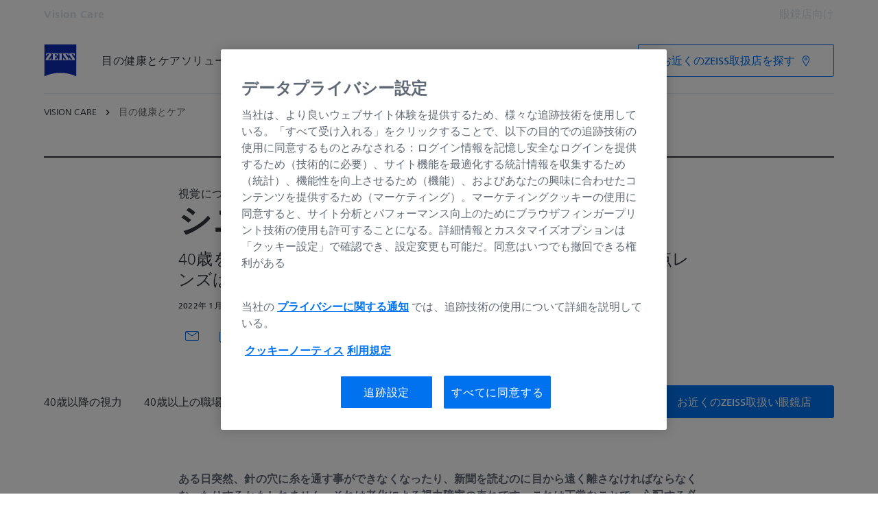

--- FILE ---
content_type: text/html; charset=UTF-8
request_url: https://www.zeiss.co.jp/vision-care/eye-health-and-care/understanding-vision/better-vision-for-seniors.html
body_size: 25619
content:
<!DOCTYPE HTML>
<html lang="ja-JP" dir="ltr">
    <head>
    <meta charset="UTF-8"/>
    <meta http-equiv="X-UA-Compatible" content="IE=edge"/>
    <meta name="viewport" content="width=device-width, initial-scale=1.0"/>
    <title>シニアのためのより良い視力</title>
    
    <meta name="robots" content="index, follow"/>
    <meta name="description" content="老眼： 40歳でメガネをかける必要のない人はほとんどいません。Loremipsum"/>
    <meta name="template" content="all_article-inspirational_001"/>
    <meta name="page_context_language" content="ja"/>
    <meta name="page_context_country" content="JP"/>
    <meta name="page_context_locale" content="ja_jp"/>
    <meta name="page_context_sbu" content="VIS-B2C"/>
    
  
  <meta property="article_usecase" content="mch-vis-teaser-overview"/>

  
  <meta property="article_overview_type" content="ARTICLE_HUB"/>

  
  <meta property="article_title" content="シニアのためのより良い視力"/>

  
  <meta property="article_subtitle" content="40歳を過ぎると、普通メガネが必要になってきます。累進多焦点レンズは視力を20/20に回復します。"/>

  
  <meta property="article_type" content="視覚について理解する"/>

  
  <meta property="article_media_icon" content="metadata/article"/>

  
  

  
  <meta property="article_time_type" content="READ_TIME"/>

  
  <meta property="article_publishing_date" content="2022-01-27T00:00:00+0100"/>

  
  
  


  
  <meta property="article_tagline" content="視覚について理解する"/>

  
  

  <meta property="article_thumbnail" content="https://www.zeiss.co.jp/content/dam/vis-b2c/reference-master/images/better-vision/understanding-vision/better-vision-for-seniors/zeiss-better-vision-for-seniors-h.jpg/_jcr_content/renditions/original.image_file.1920.1080.0,100,1920,1180.file/zeiss-better-vision-for-seniors-h.jpg"/>

  
  
    
  
  


    <meta property="article_featured" content="false"/>
    
  

    
  <meta property="article_business_selection" content="VIS"/>


    
    

    
    

    
    

    
    

    
    
      
  
  <meta property="article_vis_topics" content="視覚について理解する"/>


    

    
    

    
    

    
    

    
    

    
    

    
    

    
    

    
    

    
    

    
    

    
    
  

  
  
  


  
  
  



    
    
        <script defer="defer" type="text/javascript" src="/.rum/@adobe/helix-rum-js@%5E2/dist/rum-standalone.js"></script>
<link rel="alternate" href="https://www.zeiss.com/vision-care/en/eye-health-and-care/understanding-vision/better-vision-for-seniors.html" hreflang="x-default"/>
    
        <link rel="alternate" href="https://www.zeiss.at/vision-care/rund-um-sehen/sehen-verstehen/besser-sehen-im-alter.html" hreflang="de-at"/>
    
        <link rel="alternate" href="https://www.zeiss.com.au/vision-care/eye-health-and-care/understanding-vision/better-vision-for-seniors.html" hreflang="en-au"/>
    
        <link rel="alternate" href="https://www.zeiss.be/vision-care/fr/sante-oculaire-et-soin-des-yeux/comprendre-la-vision/une-meilleure-vue-pour-les-seniors.html" hreflang="fr-be"/>
    
        <link rel="alternate" href="https://www.zeiss.be/vision-care/nl/ooggezondheid-oogzorg/zicht-inzichtelijk-gemaakt/beter-zien-voor-ouderen.html" hreflang="nl-be"/>
    
        <link rel="alternate" href="https://www.zeiss.com.br/vision-care/saude-e-tratamento-dos-olhos/compreendendo-a-visao/melhor-visao-para-pessoas-mais-velhas.html" hreflang="pt-br"/>
    
        <link rel="alternate" href="https://www.zeiss.ca/vision-care/en/eye-health-and-care/understanding-vision/better-vision-for-seniors.html" hreflang="en-ca"/>
    
        <link rel="alternate" href="https://www.zeiss.ca/vision-care/fr/sante-oculaire-et-soin-des-yeux/comprendre-la-vision/une-meilleure-vue-pour-les-seniors.html" hreflang="fr-ca"/>
    
        <link rel="alternate" href="https://www.zeiss.com.cn/vision-care/eye-health-and-care/understanding-vision/better-vision-for-seniors.html" hreflang="zh-cn"/>
    
        <link rel="alternate" href="https://www.zeiss.co/vision-care/salud-ocular/como-comprender-la-vision/mejor-vision-para-la-tercera-edad.html" hreflang="es-co"/>
    
        <link rel="alternate" href="https://www.zeiss.cz/vision-care/zdrave-oci-a-pece-o-ne/porozumni-vidni/lepsi-videni-pro-seniory.html" hreflang="cs-cz"/>
    
        <link rel="alternate" href="https://www.zeiss.dk/vision-care/ojets-sundhed-pleje/forsta-synet/bedre-syn-efter-de-40.html" hreflang="da-dk"/>
    
        <link rel="alternate" href="https://www.zeiss.fi/vision-care/silmien-terveys-ja-hoito/naekoekyvyn-ymmaertaeminen/parempaa-naekemistae-senioreille.html" hreflang="fi-fi"/>
    
        <link rel="alternate" href="https://www.zeiss.fr/vision-care/sante-oculaire-et-soin-des-yeux/comprendre-la-vision/une-meilleure-vue-pour-les-seniors.html" hreflang="fr-fr"/>
    
        <link rel="alternate" href="https://www.zeiss.de/vision-care/rund-ums-sehen/sehen-verstehen/besser-sehen-im-alter.html" hreflang="de-de"/>
    
        <link rel="alternate" href="https://www.zeiss.com.hk/vision-care/en/eye-health-and-care/understanding-vision/better-vision-for-seniors.html" hreflang="en-hk"/>
    
        <link rel="alternate" href="https://www.zeiss.com.hk/vision-care/zh/eye-health-and-care/understanding-vision/better-vision-for-seniors.html" hreflang="zh-hk"/>
    
        <link rel="alternate" href="https://www.zeiss.hu/vision-care/a-szem-egeszsege-es-apolasa/a-latas-reszletesen/jobb-latas-az-idosebbek-szamara.html" hreflang="hu-hu"/>
    
        <link rel="alternate" href="https://www.zeiss.co.in/vision-care/eye-health-and-care/understanding-vision/better-vision-for-seniors.html" hreflang="en-in"/>
    
        <link rel="alternate" href="https://www.zeiss.it/vision-care/benessere-occhi/comprendere-la-visione/migliore-visione-nelleta-matura.html" hreflang="it-it"/>
    
        <link rel="alternate" href="https://www.zeiss.co.jp/vision-care/eye-health-and-care/understanding-vision/better-vision-for-seniors.html" hreflang="ja-jp"/>
    
        <link rel="alternate" href="https://www.zeiss.com.my/vision-care/eye-health-and-care/understanding-vision/better-vision-for-seniors.html" hreflang="en-my"/>
    
        <link rel="alternate" href="https://www.zeiss.com.mx/vision-care/salud-y-cuidado-ocular/como-comprender-la-vision/mejor-vision-para-la-tercera-edad.html" hreflang="es-mx"/>
    
        <link rel="alternate" href="https://www.zeiss.nl/vision-care/ooggezondheid-oogzorg/zicht-inzichtelijk-gemaakt/beter-zicht-voor-ouderen.html" hreflang="nl-nl"/>
    
        <link rel="alternate" href="https://www.zeiss.no/vision-care/oyehelse-og-pleie/forstaelse-for-synet/bedre-syn-etter-fylte-40-ar.html" hreflang="no-no"/>
    
        <link rel="alternate" href="https://www.zeiss.pl/vision-care/zdrowie-i-ochrona-oczu/zrozumiec-widzenie/lepsze-widzenie-dla-seniorow.html" hreflang="pl-pl"/>
    
        <link rel="alternate" href="https://www.zeiss.pt/vision-care/cuidados-e-saude-ocular/compreender-a-visao/melhor-visao-para-os-idosos.html" hreflang="pt-pt"/>
    
        <link rel="alternate" href="https://www.zeiss.com.sg/vision-care/eye-health-and-care/understanding-vision/better-vision-for-seniors.html" hreflang="en-sg"/>
    
        <link rel="alternate" href="https://www.zeiss.co.za/vision-care/eye-health-and-care/understanding-vision/better-vision-for-seniors.html" hreflang="en-za"/>
    
        <link rel="alternate" href="https://www.zeiss.co.kr/vision-care/eye-health-care/understanding-vision/better-vision-for-seniors.html" hreflang="ko-kr"/>
    
        <link rel="alternate" href="https://www.zeiss.es/vision-care/salud-y-cuidado-ocular/entender-la-vision/mejor-vision-para-la-tercera-edad.html" hreflang="es-es"/>
    
        <link rel="alternate" href="https://www.zeiss.se/vision-care/oegonhaelsa-och-oegonvard/kunskap-om-seende/baettre-syn-foer-aeldre.html" hreflang="sv-se"/>
    
        <link rel="alternate" href="https://www.zeiss.ch/vision-care/fr/sante-oculaire-et-soin-des-yeux/comprendre-la-vision/une-meilleure-vue-pour-les-seniors.html" hreflang="fr-ch"/>
    
        <link rel="alternate" href="https://www.zeiss.ch/vision-care/de/rund-ums-sehen/sehen-verstehen/besser-sehen-im-alter.html" hreflang="de-ch"/>
    
        <link rel="alternate" href="https://www.zeiss.com.tw/vision-care/eye-health-and-care/understanding-vision/better-vision-for-seniors.html" hreflang="zh-tw"/>
    
        <link rel="alternate" href="https://www.zeiss.ae/vision-care/eye-health-and-care/understanding-vision/better-vision-for-seniors.html" hreflang="en-ae"/>
    
        <link rel="alternate" href="https://www.zeiss.co.uk/vision-care/eye-health-and-care/understanding-vision/better-vision-for-seniors.html" hreflang="en-gb"/>
    
    
        <link rel="alternate" href="https://www.zeiss.be/vision-care/nl/ooggezondheid-oogzorg/zicht-inzichtelijk-gemaakt/beter-zien-voor-ouderen.html" hreflang="nl"/>
    
        <link rel="alternate" href="https://www.zeiss.com.br/vision-care/saude-e-tratamento-dos-olhos/compreendendo-a-visao/melhor-visao-para-pessoas-mais-velhas.html" hreflang="pt"/>
    
        <link rel="alternate" href="https://www.zeiss.com.cn/vision-care/eye-health-and-care/understanding-vision/better-vision-for-seniors.html" hreflang="zh"/>
    
        <link rel="alternate" href="https://www.zeiss.cz/vision-care/zdrave-oci-a-pece-o-ne/porozumni-vidni/lepsi-videni-pro-seniory.html" hreflang="cs"/>
    
        <link rel="alternate" href="https://www.zeiss.dk/vision-care/ojets-sundhed-pleje/forsta-synet/bedre-syn-efter-de-40.html" hreflang="da"/>
    
        <link rel="alternate" href="https://www.zeiss.fi/vision-care/silmien-terveys-ja-hoito/naekoekyvyn-ymmaertaeminen/parempaa-naekemistae-senioreille.html" hreflang="fi"/>
    
        <link rel="alternate" href="https://www.zeiss.fr/vision-care/sante-oculaire-et-soin-des-yeux/comprendre-la-vision/une-meilleure-vue-pour-les-seniors.html" hreflang="fr"/>
    
        <link rel="alternate" href="https://www.zeiss.de/vision-care/rund-ums-sehen/sehen-verstehen/besser-sehen-im-alter.html" hreflang="de"/>
    
        <link rel="alternate" href="https://www.zeiss.hu/vision-care/a-szem-egeszsege-es-apolasa/a-latas-reszletesen/jobb-latas-az-idosebbek-szamara.html" hreflang="hu"/>
    
        <link rel="alternate" href="https://www.zeiss.it/vision-care/benessere-occhi/comprendere-la-visione/migliore-visione-nelleta-matura.html" hreflang="it"/>
    
        <link rel="alternate" href="https://www.zeiss.co.jp/vision-care/eye-health-and-care/understanding-vision/better-vision-for-seniors.html" hreflang="ja"/>
    
        <link rel="alternate" href="https://www.zeiss.nl/vision-care/ooggezondheid-oogzorg/zicht-inzichtelijk-gemaakt/beter-zicht-voor-ouderen.html" hreflang="nl"/>
    
        <link rel="alternate" href="https://www.zeiss.no/vision-care/oyehelse-og-pleie/forstaelse-for-synet/bedre-syn-etter-fylte-40-ar.html" hreflang="no"/>
    
        <link rel="alternate" href="https://www.zeiss.pl/vision-care/zdrowie-i-ochrona-oczu/zrozumiec-widzenie/lepsze-widzenie-dla-seniorow.html" hreflang="pl"/>
    
        <link rel="alternate" href="https://www.zeiss.pt/vision-care/cuidados-e-saude-ocular/compreender-a-visao/melhor-visao-para-os-idosos.html" hreflang="pt"/>
    
        <link rel="alternate" href="https://www.zeiss.co.kr/vision-care/eye-health-care/understanding-vision/better-vision-for-seniors.html" hreflang="ko"/>
    
        <link rel="alternate" href="https://www.zeiss.es/vision-care/salud-y-cuidado-ocular/entender-la-vision/mejor-vision-para-la-tercera-edad.html" hreflang="es"/>
    
        <link rel="alternate" href="https://www.zeiss.se/vision-care/oegonhaelsa-och-oegonvard/kunskap-om-seende/baettre-syn-foer-aeldre.html" hreflang="sv"/>
    
    
    


    
    

  <link rel="preload" href="/bin/core/services/userdataprovider/datalayer.json/content/vis-b2c/japan/website/ja_jp/eye-health-and-care/understanding-vision/better-vision-for-seniors" as="fetch"/>
  <link rel="preload" href="/bin/core/cached/services/crisis/content.json?context=/content/vis-b2c/japan/website/ja_jp/eye-health-and-care/understanding-vision/better-vision-for-seniors" as="fetch"/>

  <link rel="preload" href="/etc.clientlibs/zeiss-aem-app/jupiter/clientlibs/jupiter-components.all.lc-1b0e8bc43e5ff435d627cbb07a615e60-lc.js" as="script"/>


  <link rel="preload" href="/etc.clientlibs/zeiss-aem-app/jupiter/clientlibs/jupiter-components.app/resources/assets/fonts/ZEISSFrutigerNextUI-Reg.woff2" as="font" type="font/woff2" crossorigin="anonymous"/>
  <link rel="preload" href="/etc.clientlibs/zeiss-aem-app/jupiter/clientlibs/jupiter-components.app/resources/assets/fonts/ZEISSFrutigerNextUI-Bold.woff2" as="font" type="font/woff2" crossorigin="anonymous"/>
  <link rel="preload" href="/etc.clientlibs/zeiss-aem-app/jupiter/clientlibs/jupiter-components.app/resources/assets/fonts/ZEISSFrutigerNextUI-Light.woff2" as="font" type="font/woff2" crossorigin="anonymous"/>
  <link rel="preload" href="/etc.clientlibs/zeiss-aem-app/jupiter/clientlibs/jupiter-components.app/resources/assets/fonts/ZEISSFrutigerNextUI-Medium.woff2" as="font" type="font/woff2" crossorigin="anonymous"/>
  <link rel="preload" href="/etc.clientlibs/zeiss-aem-app/jupiter/clientlibs/jupiter-components.app/resources/assets/fonts/ZEISSFrutigerNextUI-Heavy.woff2" as="font" type="font/woff2" crossorigin="anonymous"/>
  <link rel="preload" href="/etc.clientlibs/zeiss-aem-app/jupiter/clientlibs/jupiter-components.app/resources/assets/fonts/ZEISSIcons.woff" as="font" type="font/woff" crossorigin="anonymous"/>



    
    <script>
  dataLayer = [ {
  "pageArea" : "web",
  "pageCountry" : "JP",
  "pageEnvironment" : "prod_publish",
  "pageIdentifier" : "b2c",
  "pageLanguage" : "ja",
  "pageLocation" : "ALL_Article-Inspirational_001",
  "pageName" : "better-vision-for-seniors",
  "pagePool" : "vis",
  "pageTags" : "",
  "contentHierarchy1" : "eye-health-and-care",
  "productName" : ""
} ];
</script>
 
    
<script>

  const configureDatalayerGTM = () => {

    if ( typeof userdata != 'undefined' && userdata.accountid  ) {
      dataLayer[0].userLoginState = 'true';
      dataLayer[0].userId = userdata.accountid;
      if ( userdata.zeissid
      && userdata.zeissid.organization
      && userdata.zeissid.organization.zeisscustomerno ) {
        dataLayer[0].zeissid = dataLayer[0].zeissid || {};
        dataLayer[0].zeissid.organisation = dataLayer[0].zeissid.organisation || {};
        dataLayer[0].zeissid.organisation.zeisscustomerno = userdata.zeissid.organization.zeisscustomerno;
      }
      if ( userdata.mkto_med_myzeiss ) {
        dataLayer[0].mkto_med_myzeiss = dataLayer[0].mkto_med_myzeiss || {};
        if ( userdata.mkto_med_myzeiss.myZEISSInterest ) {
            dataLayer[0].mkto_med_myzeiss.myZEISSInterest = userdata.mkto_med_myzeiss.myZEISSInterest;
        }
        if ( userdata.mkto_med_myzeiss.myZEISSProfession ) {
            dataLayer[0].mkto_med_myzeiss.myZEISSProfession = userdata.mkto_med_myzeiss.myZEISSProfession;
        }
        if ( userdata.mkto_med_myzeiss.myZEISSRole ) {
            dataLayer[0].mkto_med_myzeiss.myZEISSRole = userdata.mkto_med_myzeiss.myZEISSRole;
        }
      }
    }
    else {
      dataLayer[0].userLoginState = 'false';
    }

    if (typeof userdata != 'undefined') {
      dataLayer[0].country = userdata.country;
      dataLayer[0].language = userdata.language;
    }
  };

  const loadGTM = () => {
    const delay = 0;

    setTimeout(() => {
      console.info(`adding GTM after delay of 0ms.`);

      configureDatalayerGTM();

      const w = window, d = document, s = "script", l = "dataLayer", i = "GTM-PMTCS9RP";

      w[l] = w[l] || [];
      w[l].push({ "gtm.start": new Date().getTime(), event: "gtm.js" });
      var f = d.getElementsByTagName(s)[0],
        j = d.createElement(s),
        dl = l != "dataLayer" ? "&l=" + l : "";
      j.async = true;
      j.src = "https://www.googletagmanager.com/gtm.js?id=" + i + dl;

      f.parentNode.insertBefore(j, f)
    }, delay);
  };
</script>



 
    
  <script>
    const ENDPOINT_USERDATA = "\/bin\/core\/services\/userdataprovider\/datalayer.json\/content\/vis\u002Db2c\/japan\/website\/ja_jp\/eye\u002Dhealth\u002Dand\u002Dcare\/understanding\u002Dvision\/better\u002Dvision\u002Dfor\u002Dseniors";
    const ENDPOINT_CRISIS_CONFIG = "\/bin\/core\/cached\/services\/crisis\/content.json?context=\/content\/vis\u002Db2c\/japan\/website\/ja_jp\/eye\u002Dhealth\u002Dand\u002Dcare\/understanding\u002Dvision\/better\u002Dvision\u002Dfor\u002Dseniors";

    const URL_JUPITER_JS_LIBS = ["\/etc.clientlibs\/zeiss\u002Daem\u002Dapp\/jupiter\/clientlibs\/jupiter\u002Dcomponents.all.lc\u002D1b0e8bc43e5ff435d627cbb07a615e60\u002Dlc.js"];

    const fetchDataFromEndpoint = async (url) => {
      try {
        <!--/* necessary to exactly match preload request in <link> elements */-->
        const options = {
          credentials: 'include',
          mode: 'no-cors'
        }

        const response = await fetch(url, options);

        if (!response.ok) throw `non-success status code ${response.status} received.`;

        return response.json();
      }
      catch (e) {
        console.error(`fetching url ${url} failed: ${e}`)
      }
    }

    const loadCrisisConfig = async () => {
      return fetchDataFromEndpoint(ENDPOINT_CRISIS_CONFIG);
    }
    const loadUserdata = async () => {
      return fetchDataFromEndpoint(ENDPOINT_USERDATA);
    }

    const executeJS = async ( url, async=false ) => {
      const SCRIPT_TAG_NAME = 'script'
      const ref_node = document.getElementsByTagName(SCRIPT_TAG_NAME)[0];

      let script_node = document.createElement(SCRIPT_TAG_NAME);

      script_node.async= async;
      script_node.src = url;

      ref_node.parentNode.insertBefore(script_node, ref_node);
    }

    const loadInitialJupiterJS = async () => {
      URL_JUPITER_JS_LIBS.forEach( async (js_url)  => { executeJS(js_url, false); } )
    }

    const bootstrapJS = async () => {
      const data = await Promise.all([loadUserdata(), loadCrisisConfig()]);

      window.userdata = data[0];
      window.crisisConfig = data[1];
    }

    bootstrapJS().then(() => {
      loadInitialJupiterJS();
      loadGTM();
    });
  </script>

 

    
    <script type="application/ld+json">
        {"@context":"https://schema.org","@type":"BreadcrumbList","itemListElement":[{"@type":"ListItem","position":1,"name":"VISION CARE","item":"https://www.zeiss.co.jp/vision-care/home.html"},{"@type":"ListItem","position":2,"name":"目の健康とケア","item":"https://www.zeiss.co.jp/vision-care/eye-health-and-care.html"}]}
    </script>

    
    

    <script type="application/ld+json">{"@context":"https://schema.org","@type":"Organization","url":"https://www.zeiss.com","logo":"https://www.zeiss.co.jp/etc.clientlibs/zeiss-aem-app/jupiter/clientlibs/jupiter-components.app/resources/assets/icons/symbols/zeiss-logo.svg"}</script>
    <meta property="og:url" content="https://www.zeiss.co.jp/vision-care/eye-health-and-care/understanding-vision/better-vision-for-seniors.html"/>
<meta property="og:type" content="website"/>
<meta property="og:title" content="シニアのためのより良い視力"/>
<meta property="og:description" content="老眼： 40歳でメガネをかける必要のない人はほとんどいません。Loremipsum"/>
<meta property="og:locale" content="ja_JP"/>
<meta property="og:image" content="https://www.zeiss.co.jp/content/dam/vis-b2c/reference-master/images/better-vision/understanding-vision/better-vision-for-seniors/zeiss-better-vision-for-seniors-h.jpg"/>



    
    

    
  <link rel="apple-touch-icon" sizes="180x180" href="/etc.clientlibs/zeiss-aem-app/jupiter/clientlibs/jupiter-components.app/resources/assets/favicons/apple-touch-icon.png"/>
  <link rel="icon" type="image/png" sizes="32x32" href="/etc.clientlibs/zeiss-aem-app/jupiter/clientlibs/jupiter-components.app/resources/assets/favicons/favicon-32x32.png"/>
  <link rel="icon" type="image/png" sizes="16x16" href="/etc.clientlibs/zeiss-aem-app/jupiter/clientlibs/jupiter-components.app/resources/assets/favicons/favicon-16x16.png"/>
  <link rel="manifest" href="/etc.clientlibs/zeiss-aem-app/jupiter/clientlibs/jupiter-components.app/resources/assets/favicons/site.webmanifest"/>
  <link rel="mask-icon" href="/etc.clientlibs/zeiss-aem-app/jupiter/clientlibs/jupiter-components.app/resources/assets/favicons/safari-pinned-tab.svg" color="#0f2db3"/>
  <meta name="msapplication-TileColor" content="#ffffff"/>
  <meta name="msapplication-square150x150logo" content="/etc.clientlibs/zeiss-aem-app/jupiter/clientlibs/jupiter-components.app/resources/assets/favicons/mstile-150x150.png"/>
  <meta name="theme-color" content="#ffffff"/>

    <link rel="canonical" href="https://www.zeiss.co.jp/vision-care/eye-health-and-care/understanding-vision/better-vision-for-seniors.html"/>
    

  
<link href="/etc.clientlibs/zeiss-aem-app/jupiter/clientlibs/jupiter-components.all.lc-c8adc627c7b81c633b2a059873d41ef5-lc.css" rel="stylesheet" type="text/css">

  










    <link media="print" rel="stylesheet" href="/etc.clientlibs/zeiss-aem-app/jupiter/clientlibs/jupiter-components.print.lc-73db7cd60bc53c7dbc630f239b325af1-lc.css" type="text/css">



    
    
    

    

    
    
    

</head>
    <body class="page basicpage no-js
                 ">
        <script>document.body.classList.remove('no-js');</script>
        
        
        
            <noscript>
  <iframe src="https://www.googletagmanager.com/ns.html?id=GTM-PMTCS9RP" height="0" width="0" style="display:none;visibility:hidden"></iframe>
</noscript>

            
<header class="main-header header exclude-site-search
               
               
                header--no-campaign" data-module="Header">
    <a href="#content" class="header__skip-link" data-js-select="Header_skip-link" data-track-auto="true" data-track-event="{&#34;name&#34;:&#34;Navigation&#34;,&#34;type&#34;:&#34;&#34;,&#34;action&#34;:&#34;Click&#34;,&#34;value&#34;:&#34;Skip Navigation&#34;,&#34;detail&#34;:&#34;&#34;,&#34;moduleSection&#34;:&#34;Header&#34;,&#34;moduleType&#34;:&#34;Navigation&#34;}">
        <p class="header__skip-link__text">メインコンテンツにスキップ</p>
    </a>
    
    

    
    

    <div class="header__meta grid__container grid__container--full-bleed" data-js-select="Header_meta">
        <div class="grid__structure">
            <div class="grid__column grid__column--100 ">
                <div class="grid__background-column"></div>
                <div class="header__flex__container ">
                    <div class="header__flex__structure">
                        
                        <div class="header__website-area-name visible-from-m">
                            Vision Care
                            
                        </div>

                        
                        <ul class="header__first-level-links-list header__utility-links">

    
    
        <li class="header__first-level-links-list-item">
    <a aria-label="眼鏡店向け" class="header__first-level-link    " data-track-auto="true" data-track-event="{&#34;name&#34;:&#34;CTA&#34;,&#34;type&#34;:&#34;Outbound&#34;,&#34;action&#34;:&#34;Click&#34;,&#34;value&#34;:&#34;眼鏡店向け&#34;,&#34;detail&#34;:&#34;https://www.zeiss.co.jp/professional&#34;,&#34;moduleSection&#34;:&#34;Header&#34;,&#34;moduleType&#34;:&#34;Secondary Utility Links&#34;}" href="https://www.zeiss.co.jp/professional" target="_blank" title="眼鏡店向け">
        
        眼鏡店向け
    </a>
</li>
    
    


    
</ul>

                    </div>
                </div>
            </div>
        </div>
    </div>

    <div class="grid__container">
        <div class="grid__structure">
            <div class="header__navigation-area">
                <span id="external-link-description" class="visually-hidden">
                    別のタブで開く
                </span>
                
                <a href="https://www.zeiss.co.jp/vision-care/home.html" aria-label="Vision Careのホームページ" data-track-auto="true" data-track-event="{&#34;name&#34;:&#34;Navigation&#34;,&#34;type&#34;:&#34;Logo&#34;,&#34;action&#34;:&#34;Click&#34;,&#34;value&#34;:&#34;Logo&#34;,&#34;detail&#34;:&#34;https://www.zeiss.co.jp/vision-care/home.html&#34;,&#34;moduleSection&#34;:&#34;Header&#34;,&#34;moduleType&#34;:&#34;Navigation&#34;}" data-js-select="Header_Logo" class="header__logo">
                    
  <span class="icon icon-symbols-zeiss-logo icon--symbol">
    <span class="svg-scale-wrapper" style="padding-bottom: 100%;">
      <svg focusable="false" xmlns:xlink="http://www.w3.org/1999/xlink">
        <use xlink:href="/etc.clientlibs/zeiss-aem-app/jupiter/clientlibs/jupiter-components.app/resources/assets/icons/symbols-sprite-generated/symbols-sprite.svg#svgsymbol-zeiss-logo"/>
      </svg>
    </span>
  </span>

                </a>

                
                <a href="#" aria-label="ここをクリックすると、前のナビゲーション層に戻ります" title="ここをクリックすると、前のナビゲーション層に戻ります" data-js-select="Header_Back-link" class="plain-link header__backlink">
                    
  <span class="icon icon-symbols-chevron-left icon--symbol">
    <span class="svg-scale-wrapper" style="padding-bottom: 100%;">
      <svg focusable="false" xmlns:xlink="http://www.w3.org/1999/xlink">
        <use xlink:href="/etc.clientlibs/zeiss-aem-app/jupiter/clientlibs/jupiter-components.app/resources/assets/icons/symbols-sprite-generated/symbols-sprite.svg#svgsymbol-chevron-left"/>
      </svg>
    </span>
  </span>

                    戻る
                </a>

                <!--googleoff: all-->
                <div class="header__website-area-name hide-from-m">Vision Care</div>
                <!--googleon: all-->

                <div class="header__navigation visible-from-l" data-js-select="Header_navigation" data-tracking-id="Navigation">
                    

                    <div class="header__first-level-container header__first-level-container--main-navigation" data-js-select="Header_first-level">
                        
                        <nav aria-label="メインナビゲーション"><ul class="header__first-level-links-list">
    <li class="header__first-level-links-list-item">
    <a class="header__first-level-link     " data-track-auto="true" data-track-event="{&#34;name&#34;:&#34;Navigation&#34;,&#34;type&#34;:&#34;&#34;,&#34;action&#34;:&#34;Click&#34;,&#34;value&#34;:&#34;目の健康とケア&#34;,&#34;detail&#34;:&#34;https://www.zeiss.co.jp/vision-care/eye-health-and-care.html&#34;,&#34;moduleSection&#34;:&#34;Header&#34;,&#34;moduleType&#34;:&#34;Navigation&#34;}" href="https://www.zeiss.co.jp/vision-care/eye-health-and-care.html" aria-label="目の健康とケア">
        
        <span class="header__first-level-link__label">目の健康とケア</span>
        
        
    </a>
</li>

    <li class="header__first-level-links-list-item">
    <a class="header__first-level-link     header__first-level-link--lazy" data-track-auto="false" aria-controls="content-vis-b2c-japan-website-ja_jp-find-lenses" aria-haspopup="true" aria-expanded="false" data-track-event="{&#34;name&#34;:&#34;Navigation&#34;,&#34;type&#34;:&#34;&#34;,&#34;action&#34;:&#34;Expand&#34;,&#34;value&#34;:&#34;ソリューション&#34;,&#34;detail&#34;:&#34;&#34;,&#34;moduleSection&#34;:&#34;Header&#34;,&#34;moduleType&#34;:&#34;Navigation&#34;}" data-megamenu="content-vis-b2c-japan-website-ja_jp-find-lenses" data-megamenu-fetch-url="https://www.zeiss.co.jp/vision-care/need-new-lenses/_jcr_content/megaMenu.fetch.html" href="https://www.zeiss.co.jp/vision-care/need-new-lenses.html" aria-label="ソリューション">
        
        <span class="header__first-level-link__label">ソリューション</span>
        
        <span class="header__first-level-link__child-indication" aria-hidden="true">
  <span class="icon icon-inline-beyond/16px/ChevronExpand">
    <span class="svg-scale-wrapper" style="padding-bottom: 100%;">
      <svg width="16" height="16" viewBox="0 0 16 16" fill="none" xmlns="http://www.w3.org/2000/svg">
<path fill-rule="evenodd" clip-rule="evenodd" d="M13.3536 5.85359L8.00004 11.2071L2.64648 5.85359L3.35359 5.14649L8.00004 9.79293L12.6465 5.14649L13.3536 5.85359Z" fill="#FF00CD"/>
</svg>

    </span>
   </span>
</span>
    </a>
</li>

    <li class="header__first-level-links-list-item">
    <a class="header__first-level-link     " data-track-auto="true" data-track-event="{&#34;name&#34;:&#34;Navigation&#34;,&#34;type&#34;:&#34;&#34;,&#34;action&#34;:&#34;Click&#34;,&#34;value&#34;:&#34;あなたの視覚&#34;,&#34;detail&#34;:&#34;https://www.zeiss.co.jp/vision-care/your-vision.html&#34;,&#34;moduleSection&#34;:&#34;Header&#34;,&#34;moduleType&#34;:&#34;Navigation&#34;}" href="https://www.zeiss.co.jp/vision-care/your-vision.html" aria-label="あなたの視覚">
        
        <span class="header__first-level-link__label">あなたの視覚</span>
        
        
    </a>
</li>

    <li class="header__first-level-links-list-item">
    <a class="header__first-level-link     header__first-level-link--lazy" data-track-auto="false" aria-controls="content-vis-b2c-japan-website-ja_jp-about-us" aria-haspopup="true" aria-expanded="false" data-track-event="{&#34;name&#34;:&#34;Navigation&#34;,&#34;type&#34;:&#34;&#34;,&#34;action&#34;:&#34;Expand&#34;,&#34;value&#34;:&#34;ZEISSについて&#34;,&#34;detail&#34;:&#34;&#34;,&#34;moduleSection&#34;:&#34;Header&#34;,&#34;moduleType&#34;:&#34;Navigation&#34;}" data-megamenu="content-vis-b2c-japan-website-ja_jp-about-us" data-megamenu-fetch-url="https://www.zeiss.co.jp/vision-care/about-zeiss-vision-care/_jcr_content/megaMenu.fetch.html" href="https://www.zeiss.co.jp/vision-care/about-zeiss-vision-care.html" aria-label="ZEISSについて">
        
        <span class="header__first-level-link__label">ZEISSについて</span>
        
        <span class="header__first-level-link__child-indication" aria-hidden="true">
  <span class="icon icon-inline-beyond/16px/ChevronExpand">
    <span class="svg-scale-wrapper" style="padding-bottom: 100%;">
      <svg width="16" height="16" viewBox="0 0 16 16" fill="none" xmlns="http://www.w3.org/2000/svg">
<path fill-rule="evenodd" clip-rule="evenodd" d="M13.3536 5.85359L8.00004 11.2071L2.64648 5.85359L3.35359 5.14649L8.00004 9.79293L12.6465 5.14649L13.3536 5.85359Z" fill="#FF00CD"/>
</svg>

    </span>
   </span>
</span>
    </a>
</li>

</ul>
</nav>
                        
                        <nav class="header__my-zeiss-area" data-js-select="Header_my-zeiss-area" aria-label="追加ナビゲーション">
                            <ul class="header__first-level-links-list" data-tracking-id="Primary utility links">
    
    

    
    
        <li class="header__first-level-links-list-item">
    <a class="header__first-level-link     " data-track-auto="true" aria-describedby="external-link-description" data-track-event="{&#34;name&#34;:&#34;CTA&#34;,&#34;type&#34;:&#34;Outbound&#34;,&#34;action&#34;:&#34;Click&#34;,&#34;value&#34;:&#34;MyZEISS Vision&#34;,&#34;detail&#34;:&#34;https://www.zeiss.com/myzeissvision&#34;,&#34;moduleSection&#34;:&#34;Header&#34;,&#34;moduleType&#34;:&#34;Primary Utility Links&#34;}" href="https://www.zeiss.com/myzeissvision" target="_blank" title="MyZEISS Vision" aria-label="MyZEISS Vision">
        
        <span class="header__first-level-link__label">MyZEISS Vision</span>
        
        
    </a>
</li>
    
        <li class="header__first-level-links-list-item">
    <a class="header__first-level-link     " data-track-auto="true" data-track-event="{&#34;name&#34;:&#34;CTA&#34;,&#34;type&#34;:&#34;Internal&#34;,&#34;action&#34;:&#34;Click&#34;,&#34;value&#34;:&#34;お問い合わせ&#34;,&#34;detail&#34;:&#34;https://www.zeiss.co.jp/vision-care/contact.html&#34;,&#34;moduleSection&#34;:&#34;Header&#34;,&#34;moduleType&#34;:&#34;Primary Utility Links&#34;}" href="https://www.zeiss.co.jp/vision-care/contact.html" title="お問い合わせ" aria-label="お問い合わせ">
        
        <span class="header__first-level-link__label">お問い合わせ</span>
        
        
    </a>
</li>
    

    
    
    

</ul>
                        </nav>
                    </div>

                    <!--googleoff: all-->
                    
                    <nav class="header__first-level-container header__my-zeiss-area--mobile hide-from-l" data-js-select="Header_my-zeiss-area--mobile" aria-label="追加ナビゲーション">
                        <ul class="header__first-level-links-list">
                            
    
    

    
    
        <li class="header__first-level-links-list-item">
    <a class="header__first-level-link     " data-track-auto="true" aria-describedby="external-link-description" data-track-event="{&#34;name&#34;:&#34;CTA&#34;,&#34;type&#34;:&#34;Outbound&#34;,&#34;action&#34;:&#34;Click&#34;,&#34;value&#34;:&#34;MyZEISS Vision&#34;,&#34;detail&#34;:&#34;https://www.zeiss.com/myzeissvision&#34;,&#34;moduleSection&#34;:&#34;Header&#34;,&#34;moduleType&#34;:&#34;Primary Utility Links&#34;}" href="https://www.zeiss.com/myzeissvision" target="_blank" title="MyZEISS Vision" aria-label="MyZEISS Vision">
        
        <span class="header__first-level-link__label">MyZEISS Vision</span>
        
        
    </a>
</li>
    
        <li class="header__first-level-links-list-item">
    <a class="header__first-level-link     " data-track-auto="true" data-track-event="{&#34;name&#34;:&#34;CTA&#34;,&#34;type&#34;:&#34;Internal&#34;,&#34;action&#34;:&#34;Click&#34;,&#34;value&#34;:&#34;お問い合わせ&#34;,&#34;detail&#34;:&#34;https://www.zeiss.co.jp/vision-care/contact.html&#34;,&#34;moduleSection&#34;:&#34;Header&#34;,&#34;moduleType&#34;:&#34;Primary Utility Links&#34;}" href="https://www.zeiss.co.jp/vision-care/contact.html" title="お問い合わせ" aria-label="お問い合わせ">
        
        <span class="header__first-level-link__label">お問い合わせ</span>
        
        
    </a>
</li>
    

    
    
    


                            <li class="header__first-level-links-list-item header__cta-button hide-from-m" data-tracking-id="Header button"><div class="button-icon">
  
  
  <div class="button-link   button-link--secondary ">
  
    
      <a class=" button-link--icon    " href="https://www.zeiss.co.jp/vision-care/s/ecp-finder.html" data-track-auto="true" data-track-event="{&#34;name&#34;:&#34;CTA&#34;,&#34;type&#34;:&#34;Internal&#34;,&#34;action&#34;:&#34;Click&#34;,&#34;value&#34;:&#34;Japanese - お近くのZEISS取扱店を探す&#34;,&#34;detail&#34;:&#34;https://www.zeiss.co.jp/vision-care/s/ecp-finder.html&#34;,&#34;moduleSection&#34;:&#34;Header&#34;,&#34;moduleType&#34;:&#34;Navigation Manual CTA&#34;}" title="お近くのZEISS取扱店を探す" aria-label="お近くのZEISS取扱店を探す">
        <span class="button-link__content">
          
          
          <span class="button__text">お近くのZEISS取扱店を探す</span>
          
    
    
    
    
  <span class="icon icon-symbols-location-on icon--symbol">
    <span class="svg-scale-wrapper" style="padding-bottom: 100%;">
      <svg focusable="false" xmlns:xlink="http://www.w3.org/1999/xlink">
        <use xlink:href="/etc.clientlibs/zeiss-aem-app/jupiter/clientlibs/jupiter-components.app/resources/assets/icons/symbols-sprite-generated/symbols-sprite.svg#svgsymbol-location-on"/>
      </svg>
    </span>
  </span>


		</span>
      </a>
  
</div>


  
    

</div>
</li>
                        </ul>
                    </nav>
                    
                    <div class="header__first-level-container header__utility-links-in-navigation hide-from-m" data-js-select="Header_utility-links-mobile">
                        <ul class="header__first-level-links-list">
                            
                                <li class="header__first-level-links-list-item">
    <a class="header__first-level-link     " data-track-auto="true" data-track-event="{&#34;name&#34;:&#34;Navigation&#34;,&#34;type&#34;:null,&#34;action&#34;:&#34;CTA&#34;,&#34;value&#34;:&#34;眼鏡店向け&#34;,&#34;detail&#34;:&#34;&#34;,&#34;moduleSection&#34;:&#34;Header&#34;,&#34;moduleType&#34;:&#34;Secondary Utility Links&#34;}" href="https://www.zeiss.co.jp/professional" title="眼鏡店向け" aria-label="眼鏡店向け">
        
        <span class="header__first-level-link__label">眼鏡店向け</span>
        
        
    </a>
</li>
                            
                        </ul>
                    </div>
                    <!--googleon: all-->

                    
                    <div class="header__first-level-container header__related-websites hide-from-l" data-js-select="Header_related-websites">
                        <ul class="related-websites">
                            <li class="header__first-level-links-list-item">
                                <h3 class="related-websites__headline hl-s">関連するZEISSウェブサイト</h3>
                            </li>
                            
                                <li class="header__first-level-links-list-item">
    <a class="header__first-level-link     " data-track-auto="true" data-track-event="{&#34;name&#34;:&#34;Navigation&#34;,&#34;type&#34;:&#34;Header&#34;,&#34;action&#34;:&#34;Click&#34;,&#34;value&#34;:&#34;Related ZEISS Websites - 眼鏡店向け&#34;,&#34;detail&#34;:&#34;https://www.zeiss.co.jp/professional&#34;,&#34;moduleSection&#34;:null,&#34;moduleType&#34;:null}" href="https://www.zeiss.co.jp/professional" title="Vision Care 眼鏡店向け" aria-label="Vision Care 眼鏡店向け">
        
        <span class="header__first-level-link__label">眼鏡店向け</span>
        
        
    </a>
</li>
                            
                                <li class="header__first-level-links-list-item">
    <a class="header__first-level-link     " data-track-auto="true" data-track-event="{&#34;name&#34;:&#34;Navigation&#34;,&#34;type&#34;:&#34;Header&#34;,&#34;action&#34;:&#34;Click&#34;,&#34;value&#34;:&#34;Related ZEISS Websites - ZEISS Sunlens&#34;,&#34;detail&#34;:&#34;https://www.zeiss.com/sunlens&#34;,&#34;moduleSection&#34;:null,&#34;moduleType&#34;:null}" href="https://www.zeiss.com/sunlens" title="ZEISS Sunlens" aria-label="ZEISS Sunlens">
        
        <span class="header__first-level-link__label">ZEISS Sunlens</span>
        
        
    </a>
</li>
                            
                                <li class="header__first-level-links-list-item">
    <a class="header__first-level-link     " data-track-auto="true" data-track-event="{&#34;name&#34;:&#34;Navigation&#34;,&#34;type&#34;:&#34;Header&#34;,&#34;action&#34;:&#34;Click&#34;,&#34;value&#34;:&#34;Related ZEISS Websites - 残留リスクに関する情報&#34;,&#34;detail&#34;:&#34;https://www.zeiss.com/ifu&#34;,&#34;moduleSection&#34;:null,&#34;moduleType&#34;:null}" href="https://www.zeiss.com/ifu" title="残留リスクに関する情報" aria-label="残留リスクに関する情報">
        
        <span class="header__first-level-link__label">残留リスクに関する情報</span>
        
        
    </a>
</li>
                            
                                <li class="header__first-level-links-list-item">
    <a class="header__first-level-link     " data-track-auto="true" data-track-event="{&#34;name&#34;:&#34;Navigation&#34;,&#34;type&#34;:&#34;Header&#34;,&#34;action&#34;:&#34;Click&#34;,&#34;value&#34;:&#34;Related ZEISS Websites - ZEISS グループ&#34;,&#34;detail&#34;:&#34;https://www.zeiss.co.jp&#34;,&#34;moduleSection&#34;:null,&#34;moduleType&#34;:null}" href="https://www.zeiss.co.jp" title="ZEISS グループ" aria-label="ZEISS グループ">
        
        <span class="header__first-level-link__label">ZEISS グループ</span>
        
        
    </a>
</li>
                            
                        </ul>
                    </div>
                </div>

                
                <div class="header__first-level-links-list header__first-level-links-list--action-area">
                    <div class="header__first-level-links-list-item-group">
                        
                        <div class="header__first-level-links-list-item">
    <a class="header__first-level-link header__action-area__search header__first-level-link--icon header__first-level-link--no-label  " data-track-auto="true" data-track-event="{&#34;name&#34;:&#34;Navigation&#34;,&#34;type&#34;:&#34;Header&#34;,&#34;action&#34;:&#34;NavigationClick&#34;,&#34;value&#34;:&#34;Search&#34;,&#34;detail&#34;:&#34;&#34;,&#34;moduleSection&#34;:null,&#34;moduleType&#34;:null}" href="#search" title="サイトで検索" aria-label="サイトで検索">
        
  <span class="icon icon-symbols-search icon--symbol">
    <span class="svg-scale-wrapper" style="padding-bottom: 100%;">
      <svg focusable="false" xmlns:xlink="http://www.w3.org/1999/xlink">
        <use xlink:href="/etc.clientlibs/zeiss-aem-app/jupiter/clientlibs/jupiter-components.app/resources/assets/icons/symbols-sprite-generated/symbols-sprite.svg#svgsymbol-search"/>
      </svg>
    </span>
  </span>

        <span class="header__first-level-link__label"></span>
        
        
    </a>

</div>
                        
                        <div class="header__first-level-links-list-item header__first-level-links-list-item--mobile-menu"><button aria-label="メニューを開く / 閉じる" type="button" class="main-menu-toggle" data-track-auto="false" data-track-event="{&#34;name&#34;:&#34;Navigation&#34;,&#34;type&#34;:&#34;&#34;,&#34;action&#34;:&#34;Open&#34;,&#34;value&#34;:&#34;Open Mega Menu&#34;,&#34;detail&#34;:&#34;&#34;,&#34;moduleSection&#34;:&#34;Header&#34;,&#34;moduleType&#34;:&#34;Navigation&#34;}" href="#" title="メニューを開く / 閉じる">
  <span class="main-menu-toggle__icon icon">
    <span class="svg-scale-wrapper">
      <svg focusable="false" xmlns="http://www.w3.org/2000/svg" viewBox="0 0 24 24">
        <polygon class="top-line" fill="#000000" fill-rule="nonzero" points="3 6 3 8 21 8 21 6"></polygon>
        <polygon class="center-line__1" fill="#000000" fill-rule="nonzero" points="3 13 21 13 21 11 3 11"></polygon>
        <polygon class="center-line__2" fill="#000000" fill-rule="nonzero" points="3 13 21 13 21 11 3 11"></polygon>
        <polygon class="bottom-line" fill="#000000" fill-rule="nonzero" points="3 18 21 18 21 16 3 16"></polygon>
      </svg>
    </span>
  </span>
</button>
</div>
                    </div>
                    
                    <div class="header__first-level-links-list-item header__cta-button header__first-level-links-list-item--cta-button" data-tracking-id="Header button"><div class="button-icon">
  
  
  <div class="button-link   button-link--secondary " data-js-select="Header_cta-button">
  
    
      <a class=" button-link--icon    " href="https://www.zeiss.co.jp/vision-care/s/ecp-finder.html" data-track-auto="true" data-track-event="{&#34;name&#34;:&#34;CTA&#34;,&#34;type&#34;:&#34;Internal&#34;,&#34;action&#34;:&#34;Click&#34;,&#34;value&#34;:&#34;お近くのZEISS取扱店を探す&#34;,&#34;detail&#34;:&#34;https://www.zeiss.co.jp/vision-care/s/ecp-finder.html&#34;,&#34;moduleSection&#34;:&#34;Header&#34;,&#34;moduleType&#34;:&#34;Header CTA&#34;}" title="お近くのZEISS取扱店を探す" aria-label="お近くのZEISS取扱店を探す">
        <span class="button-link__content">
          
          
          <span class="button__text">お近くのZEISS取扱店を探す</span>
          
    
    
    
    
  <span class="icon icon-symbols-location-on icon--symbol">
    <span class="svg-scale-wrapper" style="padding-bottom: 100%;">
      <svg focusable="false" xmlns:xlink="http://www.w3.org/1999/xlink">
        <use xlink:href="/etc.clientlibs/zeiss-aem-app/jupiter/clientlibs/jupiter-components.app/resources/assets/icons/symbols-sprite-generated/symbols-sprite.svg#svgsymbol-location-on"/>
      </svg>
    </span>
  </span>


		</span>
      </a>
  
</div>


  
    

</div>
</div>
                </div>

                
                <div class="header__megamenu" data-module="HeaderMegamenu">
    <div class="header__megamenu__backdrop" data-js-select="HeaderMegamenu_backdrop"></div>

    <div class="header__megamenu__menu-container" data-js-select="HeaderMegamenu_menu-container">
        
        <div class="grid__container header__megamenu__close-button-container">
            <div class="grid__structure">
                <div class="grid__column grid__column--100">
                    <a aria-label="このリンクでメガメニューを閉じる" class="plain-link header__megamenu__close-button" data-js-select="HeaderMegamenu_additional_close" href="#">
  <span class="icon icon-symbols-close icon--symbol">
    <span class="svg-scale-wrapper" style="padding-bottom: 100%;">
      <svg focusable="false" xmlns:xlink="http://www.w3.org/1999/xlink">
        <use xlink:href="/etc.clientlibs/zeiss-aem-app/jupiter/clientlibs/jupiter-components.app/resources/assets/icons/symbols-sprite-generated/symbols-sprite.svg#svgsymbol-close"/>
      </svg>
    </span>
  </span>
</a>
                </div>
            </div>
        </div>

        
        
            
        
            

  <nav class="grid__container header__megamenu__menu" aria-label="Main navigation" data-js-select="HeaderMegamenu_menu" data-megamenu-mode="manual" id="content-vis-b2c-japan-website-ja_jp-find-lenses">
    
  </nav>


        
            
        
            

  <nav class="grid__container header__megamenu__menu" aria-label="Main navigation" data-js-select="HeaderMegamenu_menu" data-megamenu-mode="drilldown" id="content-vis-b2c-japan-website-ja_jp-about-us">
    
  </nav>


        

        
        


    </div>
</div>

            </div>
        </div>

        <nav class="breadcrumb">
  <ul class="breadcrumb__list-wrapper">
    
    

    
    <li class="breadcrumb__list-item text--body-s">
      
      <a class="plain-link breadcrumb__link-item" data-gtm-eventname="Navigation" data-gtm-eventaction="Click" data-gtm-eventtype="Header" data-gtm-eventvalue="VISION CARE" data-gtm-eventdetail="https://www.zeiss.co.jp/vision-care/home.html" href="https://www.zeiss.co.jp/vision-care/home.html">VISION CARE</a>
    </li>
  
    
    <li class="breadcrumb__list-item--active">
      <div class="text text--body-s">目の健康とケア</div>
    </li>

    
    
  </ul>
</nav>

    </div>

    
    <div class="headerSearch">
  
  
  <div class="search search--recommended" data-module="SearchFusion">
    <section class="grid__container grid__container--full-bleed search__container" data-js-select="Search_container" data-search-context="/content/vis-b2c/japan/website/ja_jp/eye-health-and-care/understanding-vision/better-vision-for-seniors" data-auto-suggest-url="/bin/core/cached/services/fusion/autosuggest" data-auto-suggest-limit="10" data-auto-suggest-limit-no-query="5">
      <div class="grid__structure">
        <div class="grid__column grid__column--100 ">
          <div class="search__background-column"></div>
          
          <div class="grid__container ">
            <div class="grid__structure">
              <div class="grid__column grid__column--100" data-tracking-id="Search">
                <div class="search__input-container" data-js-select="Search_fade-in">
                  <form action="https://www.zeiss.co.jp/vision-care/z/search.html" method="get">
                    <input type="hidden" name="_charset_" value="UTF-8"/>
                    <input class="search__input" data-js-select="Search_input" type="text" autocomplete="off" name="q" placeholder="今日は何をお探しですか？"/>
                    <input type="hidden" name="context" value="/content/vis-b2c/japan/website/ja_jp/eye-health-and-care/understanding-vision/better-vision-for-seniors"/>
                    <button class="search__submit" type="submit" data-js-select="Search_submit_button">
                      
  <span class="icon icon-symbols-search icon--symbol">
    <span class="svg-scale-wrapper" style="padding-bottom: 100%;">
      <svg focusable="false" xmlns:xlink="http://www.w3.org/1999/xlink">
        <use xlink:href="/etc.clientlibs/zeiss-aem-app/jupiter/clientlibs/jupiter-components.app/resources/assets/icons/symbols-sprite-generated/symbols-sprite.svg#svgsymbol-search"/>
      </svg>
    </span>
  </span>

                    </button>
                  </form>
                </div>
                <div class="search__searches">
                  <div class="search__head" data-js-select="Search_fade-in">
                    <div class="search__title-recommended">
                      おすすめ検索項目
                    </div>
                    <div class="search__title-popular">
                      人気のある検索項目
                    </div>
                  </div>
                  <script data-js-select="Search_template" type="text/template">
                    <li class="search__list-entry" data-js-select="Search_fade-in">
                      <a href="https://www.zeiss.co.jp/vision-care/z/search.html?q=[href_term]" aria-label="[aria_label]" class="plain-link search__link-entry">
                        [label]
                      </a>
                    </li>
                  </script>
                  <ul class="search__list" data-js-select="Search_results">
                  </ul>
                </div>
              </div>
            </div>
          </div>
          
        </div>
      </div>
    </section>
  </div>


</div>

</header>



<main id="content">
    
    
    
    

    
    <div class="root responsivegrid">


<div class="aem-Grid aem-Grid--12 aem-Grid--default--12 ">
    
    <div class="container responsivegrid aem-GridColumn aem-GridColumn--default--12">

    
    
    
    

    
    

    
    <div id="container-626430f4c0" class="cmp-container">
        
        <div class="metadata container panelcontainer">




</div>

        
    </div>

</div>
<div class="container responsivegrid aem-GridColumn aem-GridColumn--default--12">

    
    
    
    

    
    

    
    <div id="container-79c00628dd" class="cmp-container">
        
        <div class="general-article-stage">
  
  

  
  <div class="grid__container" data-target-id="generalArticleStage-1175385817" data-tracking-id="generalArticleStage-1095950237" xmlns="http://www.w3.org/1999/html">
  <div class="grid__structure">
    
    <div class="grid__column grid__column--100">
      
      
      
      <hr class="divider divider--dark"/>
    </div>

    
    <div class="grid__column general-article-stage__column-content">
      
      <div class="headline hl-xxl hl--sub-m">
  <div class="headline__inner">
    
    <span class="headline__eyebrow text--eyebrow">視覚について理解する</span>
    
    <h1>
      <span class="headline__main" data-js-select="Headline_main">
        <span>
          シニアのためのより良い視力
        </span>
        
      </span>
      
    </h1>
    
    <span class="headline__sub hl--sub">40歳を過ぎると、普通メガネが必要になってきます。累進多焦点レンズは視力を20/20に回復します。</span>
  </div>



    

</div>


      
      <div class="general-article-stage__details text--eyebrow">
        2022年 1月 27日
        
      </div>

      
      

      
      <div class="general-article-stage__share">
<div class="share" data-module="Share">
  
  
    
        <a class="plain-link share__link" href="mailto:?subject=%E3%82%B7%E3%83%8B%E3%82%A2%E3%81%AE%E3%81%9F%E3%82%81%E3%81%AE%E3%82%88%E3%82%8A%E8%89%AF%E3%81%84%E8%A6%96%E5%8A%9B&body=%E8%80%81%E7%9C%BC%EF%BC%9A%2040%E6%AD%B3%E3%81%A7%E3%83%A1%E3%82%AC%E3%83%8D%E3%82%92%E3%81%8B%E3%81%91%E3%82%8B%E5%BF%85%E8%A6%81%E3%81%AE%E3%81%AA%E3%81%84%E4%BA%BA%E3%81%AF%E3%81%BB%E3%81%A8%E3%82%93%E3%81%A9%E3%81%84%E3%81%BE%E3%81%9B%E3%82%93%E3%80%82Loremipsum%0D%0A%0D%0Ahttps://www.zeiss.co.jp/vision-care/eye-health-and-care/understanding-vision/better-vision-for-seniors.html" target="_blank" data-track-auto="true" data-track-event="{&#34;name&#34;:&#34;CTA&#34;,&#34;type&#34;:&#34;&#34;,&#34;action&#34;:&#34;Share&#34;,&#34;value&#34;:&#34;Mail-To&#34;,&#34;detail&#34;:&#34;&#34;,&#34;moduleSection&#34;:&#34;generalArticleStage-1095950237&#34;,&#34;moduleType&#34;:&#34;General Article Stage&#34;}" title="このウェブサイトを電子メールでシェアする" aria-label="このウェブサイトを電子メールでシェアする">
  <span class="icon icon-symbols-mail icon--symbol">
    <span class="svg-scale-wrapper" style="padding-bottom: 100%;">
      <svg focusable="false" xmlns:xlink="http://www.w3.org/1999/xlink">
        <use xlink:href="/etc.clientlibs/zeiss-aem-app/jupiter/clientlibs/jupiter-components.app/resources/assets/icons/symbols-sprite-generated/symbols-sprite.svg#svgsymbol-mail"/>
      </svg>
    </span>
  </span>
</a>
    


  
  
    
        <a class="plain-link share__link" data-js-select="Share_copy-to-clipboard" href="https://www.zeiss.co.jp/vision-care/eye-health-and-care/understanding-vision/better-vision-for-seniors.html" target="_blank" data-track-auto="true" data-track-event="{&#34;name&#34;:&#34;CTA&#34;,&#34;type&#34;:&#34;&#34;,&#34;action&#34;:&#34;Share&#34;,&#34;value&#34;:&#34;Clipboard&#34;,&#34;detail&#34;:&#34;&#34;,&#34;moduleSection&#34;:&#34;generalArticleStage-1095950237&#34;,&#34;moduleType&#34;:&#34;General Article Stage&#34;}" title="クリップボードにリンクをコピー" aria-label="クリップボードにリンクをコピー">
  <span class="icon icon-symbols-content_copy icon--symbol">
    <span class="svg-scale-wrapper" style="padding-bottom: 100%;">
      <svg focusable="false" xmlns:xlink="http://www.w3.org/1999/xlink">
        <use xlink:href="/etc.clientlibs/zeiss-aem-app/jupiter/clientlibs/jupiter-components.app/resources/assets/icons/symbols-sprite-generated/symbols-sprite.svg#svgsymbol-content_copy"/>
      </svg>
    </span>
  </span>
</a>
    


  
  
    
        <a class="plain-link share__link" href="https://www.linkedin.com/shareArticle?mini=true&amp;url=https://www.zeiss.co.jp/vision-care/eye-health-and-care/understanding-vision/better-vision-for-seniors.html&title=%E3%82%B7%E3%83%8B%E3%82%A2%E3%81%AE%E3%81%9F%E3%82%81%E3%81%AE%E3%82%88%E3%82%8A%E8%89%AF%E3%81%84%E8%A6%96%E5%8A%9B&amp;summary=%E8%80%81%E7%9C%BC%EF%BC%9A%2040%E6%AD%B3%E3%81%A7%E3%83%A1%E3%82%AC%E3%83%8D%E3%82%92%E3%81%8B%E3%81%91%E3%82%8B%E5%BF%85%E8%A6%81%E3%81%AE%E3%81%AA%E3%81%84%E4%BA%BA%E3%81%AF%E3%81%BB%E3%81%A8%E3%82%93%E3%81%A9%E3%81%84%E3%81%BE%E3%81%9B%E3%82%93%E3%80%82Loremipsum" target="_blank" data-track-auto="true" data-track-event="{&#34;name&#34;:&#34;CTA&#34;,&#34;type&#34;:&#34;&#34;,&#34;action&#34;:&#34;Share&#34;,&#34;value&#34;:&#34;LinkedIn&#34;,&#34;detail&#34;:&#34;&#34;,&#34;moduleSection&#34;:&#34;generalArticleStage-1095950237&#34;,&#34;moduleType&#34;:&#34;General Article Stage&#34;}" title="このウェブサイトをLinkedInでシェアする" aria-label="このウェブサイトをLinkedInでシェアする">
  <span class="icon icon-symbols-linkedin icon--symbol">
    <span class="svg-scale-wrapper" style="padding-bottom: 100%;">
      <svg focusable="false" xmlns:xlink="http://www.w3.org/1999/xlink">
        <use xlink:href="/etc.clientlibs/zeiss-aem-app/jupiter/clientlibs/jupiter-components.app/resources/assets/icons/symbols-sprite-generated/symbols-sprite.svg#svgsymbol-linkedin"/>
      </svg>
    </span>
  </span>
</a>
    


  
  

  
  
    
        <a class="plain-link share__link" href="https://www.facebook.com/sharer/sharer.php?u=https://www.zeiss.co.jp/vision-care/eye-health-and-care/understanding-vision/better-vision-for-seniors.html" target="_blank" data-track-auto="true" data-track-event="{&#34;name&#34;:&#34;CTA&#34;,&#34;type&#34;:&#34;&#34;,&#34;action&#34;:&#34;Share&#34;,&#34;value&#34;:&#34;Facebook&#34;,&#34;detail&#34;:&#34;&#34;,&#34;moduleSection&#34;:&#34;generalArticleStage-1095950237&#34;,&#34;moduleType&#34;:&#34;General Article Stage&#34;}" title="このウェブサイトをFacebookでシェアする" aria-label="このウェブサイトをFacebookでシェアする">
  <span class="icon icon-symbols-facebook icon--symbol">
    <span class="svg-scale-wrapper" style="padding-bottom: 100%;">
      <svg focusable="false" xmlns:xlink="http://www.w3.org/1999/xlink">
        <use xlink:href="/etc.clientlibs/zeiss-aem-app/jupiter/clientlibs/jupiter-components.app/resources/assets/icons/symbols-sprite-generated/symbols-sprite.svg#svgsymbol-facebook"/>
      </svg>
    </span>
  </span>
</a>
    

  
  

  
  

  
  
  
  
</div>



    

</div>
    </div>

    
    
  </div>
</div>


</div>

        
    </div>

</div>
<div class="container responsivegrid aem-GridColumn aem-GridColumn--default--12">

    
    
    
    

    
    

    
    <div id="container-16ae766e07" class="cmp-container">
        
        <div data-module="InPageNavigation" class="in-page-navigation exclude-site-search"><div class="in-page-navigation__placeholder" data-js-select="InPageNavigation_placeholder"></div>
<section class="grid__container grid__container--full-bleed in-page-navigation__grid " data-js-select="InPageNavigation_grid" data-tracking-id="inPageNavigation-1087595235">
  <div class="grid__structure">
    <div class="grid__column grid__column--100 ">
      <div class="grid__background-column"></div>
      <div class="grid__container ">
        <div class="grid__structure">
          <div class="grid__column grid__column--100 ">
            <div class="in-page-navigation__navigation-wrapper">

              
              <a href="#" aria-label="" title="" data-js-select="InPageNavigation__toggle-expand-button" class="plain-link in-page-navigation__expand-button">
                ページコンテンツ
                <i class="in-page-navigation__expand-button-icon">
  <span class="icon icon-symbols-expand-more icon--symbol">
    <span class="svg-scale-wrapper" style="padding-bottom: 100%;">
      <svg focusable="false" xmlns:xlink="http://www.w3.org/1999/xlink">
        <use xlink:href="/etc.clientlibs/zeiss-aem-app/jupiter/clientlibs/jupiter-components.app/resources/assets/icons/symbols-sprite-generated/symbols-sprite.svg#svgsymbol-expand-more"/>
      </svg>
    </span>
  </span>
</i>
              </a>

              
              <div class="in-page-navigation__navigation-list" data-js-select="InPageNavigation_navigation-list" data-module-section="inPageNavigation-1087595235" data-module-type="Inpage Navigation"></div>

              
              <div class="button-icon">
  
  <div class="button-icon__button">
    
  
  
  <div class="button-link    ">
  
    
      <a class="     " href="#service" data-track-auto="true" data-track-event="{&#34;name&#34;:&#34;CTA&#34;,&#34;type&#34;:&#34;Anchor&#34;,&#34;action&#34;:&#34;Click&#34;,&#34;value&#34;:&#34;お近くのZEISS取扱い眼鏡店&#34;,&#34;detail&#34;:&#34;#service&#34;,&#34;moduleSection&#34;:&#34;inPageNavigation-1087595235&#34;,&#34;moduleType&#34;:&#34;Inpage Navigation&#34;}" title="お近くのZEISS取扱い眼鏡店" aria-label="お近くのZEISS取扱い眼鏡店">
        <span class="button-link__content">
          
          
          <span class="button__text">お近くのZEISS取扱い眼鏡店</span>
          
    
    
    
    

		</span>
      </a>
  
</div>


  
    


  </div>
  
  <div class="button-icon__icon">
    
  
  
  <div class="button-link    button-link--rounded">
  
    
      <a class=" button-link--icon    " href="#service" data-track-auto="true" data-track-event="{&#34;name&#34;:&#34;CTA&#34;,&#34;type&#34;:&#34;Anchor&#34;,&#34;action&#34;:&#34;Click&#34;,&#34;value&#34;:&#34;お近くのZEISS取扱い眼鏡店&#34;,&#34;detail&#34;:&#34;#service&#34;,&#34;moduleSection&#34;:&#34;inPageNavigation-1087595235&#34;,&#34;moduleType&#34;:&#34;Inpage Navigation&#34;}" title="お近くのZEISS取扱い眼鏡店" aria-label="お近くのZEISS取扱い眼鏡店">
        <span class="button-link__content">
          
          
          
          
    
    
  <span class="icon icon-inline-page-navigation/contact-message_selected">
    <span class="svg-scale-wrapper" style="padding-bottom: 100%;">
      <svg xmlns="http://www.w3.org/2000/svg" viewBox="0 0 24 24"><path d="M0 0h24v24H0V0z" fill="none"/><path d="M20 2H4c-1.1 0-2 .9-2 2v18l4-4h14c1.1 0 2-.9 2-2V4c0-1.1-.9-2-2-2zm0 14H6l-2 2V4h16v12z" fill="currentColor"/></svg>
    </span>
   </span>

    
    

		</span>
      </a>
  
</div>


  
    


  </div>
</div>

            </div>
          </div>
        </div>
      </div>
    </div>
  </div>
</section>



	

</div>

        
    </div>

</div>
<div class="container responsivegrid aem-GridColumn aem-GridColumn--default--12">

    
    
    
    

    
    

    
    <div id="container-2a697c3cd5" class="cmp-container">
        
        <div data-module="TextBlock" class="text-block text-block--grid-alignment-center">
  
  

  
  <div class="grid__container" data-target-id="textBlock-1762013361" data-tracking-id="textBlock-817664986">
    <div class="grid__structure">
        
        <div class="grid__column grid__column--inner">
            
            

            
            
            
            
            
            
                <div data-js-select="TextBlock_text" class="text text--body-m">
    <p><b>ある日突然、針の穴に糸を通す事ができなくなったり、新聞を読むのに目から遠く離さなければならなくなったりするかもしれません。それは老化による視力障害の表れです。これは正常なことで、心配する必要はありません。結局は、優良なメガネと累進多焦点レンズによって、鷹のように鋭い視力を取り戻すことができるからです。</b><br />

<br />始まりは40歳から50歳のころです。目の中のレンズと環状筋が弾力性を失います。<a href="https://www.zeiss.co.jp/vision-care/eye-health-and-care/understanding-vision/the-human-eye.html" target="_blank" data-track-event="{&#34;moduleType&#34;:&#34;Text Block&#34;,&#34;name&#34;:&#34;CTA&#34;,&#34;action&#34;:&#34;Click&#34;,&#34;detail&#34;:&#34;https://www.zeiss.co.jp/vision-care/eye-health-and-care/understanding-vision/the-human-eye.html&#34;,&#34;type&#34;:&#34;Internal&#34;,&#34;moduleSection&#34;:&#34;textBlock-817664986&#34;,&#34;value&#34;:&#34;目&#34;}" data-track-auto="true" rel="noopener noreferrer">目</a>が遠くのものや近くのものを自動的に調節すること、つまり専門家の言う 視力調節ができなくなります。目のレンズは距離を調節するために曲がります。</p>
<p>  </p>




    

</div>

                
                
            
        </div>
    </div>
</div>

</div>
<div class="image-slideshow grid__container">
  
  

  
  <div data-target-id="imageSlideshow-1392860496" data-tracking-id="imageSlideshow-2120973659">
  
  
  
  
  <div class="grid__structure">
    <div class="image-slideshow__wrapper grid__column grid__column--inner">
      
      <div><div data-module="ThumbnailSlideshow" class="thumbnail-slideshow thumbnail-slideshow--left-aligned test">
  

  
    
    <div class="thumbnail-slideshow__thumbs-wrapper" data-js-select="ThumbnailSlideshow_thumbs-wrapper">
      <button class="thumbnail-slideshow__prev-button" role="navigation">
  <span class="icon icon-symbols-chevron-left icon--symbol">
    <span class="svg-scale-wrapper" style="padding-bottom: 100%;">
      <svg focusable="false" xmlns:xlink="http://www.w3.org/1999/xlink">
        <use xlink:href="/etc.clientlibs/zeiss-aem-app/jupiter/clientlibs/jupiter-components.app/resources/assets/icons/symbols-sprite-generated/symbols-sprite.svg#svgsymbol-chevron-left"/>
      </svg>
    </span>
  </span>
</button>
      
  
    
      <div class="slideshow thumbnail-slideshow__thumbs slideshow--hide-interaction" data-module="Slideshow" data-module-type="Image Slideshow" data-module-section="imageSlideshow-2120973659" data-items-per-slide="auto" data-entries="1" data-config-reference="thumbnail_slideshow" data-disable-visible-items="true">
        <div class="slideshow__container swiper-container" data-js-select="Slideshow_swiper">
          <ul class="slideshow__list swiper-wrapper" data-js-select="Slideshow_swiper_list_container">
            <li data-track-auto="true" data-track-event="{&#34;name&#34;:&#34;Functional&#34;,&#34;type&#34;:&#34;Slider&#34;,&#34;action&#34;:&#34;Click Thumbnail&#34;,&#34;value&#34;:&#34;&#34;,&#34;detail&#34;:&#34;1&#34;,&#34;moduleSection&#34;:&#34;imageSlideshow-2120973659&#34;,&#34;moduleType&#34;:&#34;Image Slideshow&#34;}" data-slide-id="1" class="slideshow__item swiper-slide" data-js-select="Slideshow_item">

              
              

              
              
  
  <figure data-module="LazyImage" class="lazy-image lazy-image--ratio-4_3">


    

</figure>

    
  

            </li>
          </ul>

          

          

          <div class="slideshow__pagination-wrapper">
            <div class="slideshow__pagination-bar" data-js-select="Slideshow_pagination-bar">
              <div class="swiper-pagination slideshow__pagination"></div>
            </div>
          </div>
        </div>
      </div>
    
  

      <button class="thumbnail-slideshow__next-button" role="navigation">
  <span class="icon icon-symbols-chevron-right icon--symbol">
    <span class="svg-scale-wrapper" style="padding-bottom: 100%;">
      <svg focusable="false" xmlns:xlink="http://www.w3.org/1999/xlink">
        <use xlink:href="/etc.clientlibs/zeiss-aem-app/jupiter/clientlibs/jupiter-components.app/resources/assets/icons/symbols-sprite-generated/symbols-sprite.svg#svgsymbol-chevron-right"/>
      </svg>
    </span>
  </span>
</button>
    </div>
    
    
      
  
    
      <div class="slideshow thumbnail-slideshow__main slideshow--hide-interaction" data-module="Slideshow" data-module-type="Image Slideshow" data-module-section="imageSlideshow-2120973659" data-items-per-slide="1" data-entries="1" data-config-reference="main_slideshow" data-disable-visible-items="true">
        <div class="slideshow__container swiper-container" data-js-select="Slideshow_swiper">
          <ul class="slideshow__list swiper-wrapper" data-js-select="Slideshow_swiper_list_container">
            <li data-slide-id="1" class="slideshow__item swiper-slide" data-js-select="Slideshow_item">

              
              

              
              
  
  <div class="thumbnail-slideshow-item">
    <div class="thumbnail-slideshow-item__media">
      
      <div class="thumbnail-slideshow-item__image">
        <div class="slideshow-item">
  
    
    <div class="slideshow-item__main"><figure data-module="LazyImage" class="lazy-image lazy-image--ratio-16_9">
  <div class="lazy-image__image-container" data-js-select="LazyImage_image-container">
    <noscript>
      <img class="lazy-image__image" alt="シニアのためのより良い視力" title="シニアのためのより良い視力" src="https://www.zeiss.co.jp/content/dam/vis-b2c/reference-master/images/better-vision/understanding-vision/better-vision-for-seniors/zeiss-better-vision-for-seniors-h.jpg/_jcr_content/renditions/original.image_file.1920.1080.0,100,1920,1180.file/zeiss-better-vision-for-seniors-h.jpg"/>
    </noscript>
    <img class="lazy-image__image lazy-image__target-image " data-js-select="LazyImage_image" src="[data-uri]" alt="シニアのためのより良い視力" data-src="{&#34;xsmall&#34;:&#34;https://www.zeiss.co.jp/content/dam/vis-b2c/reference-master/images/better-vision/understanding-vision/better-vision-for-seniors/zeiss-better-vision-for-seniors-h.jpg/_jcr_content/renditions/original.image_file.100.56.0,100,1920,1180.file/zeiss-better-vision-for-seniors-h.jpg&#34;,&#34;small&#34;:&#34;https://www.zeiss.co.jp/content/dam/vis-b2c/reference-master/images/better-vision/understanding-vision/better-vision-for-seniors/zeiss-better-vision-for-seniors-h.jpg/_jcr_content/renditions/original.image_file.360.203.0,100,1920,1180.file/zeiss-better-vision-for-seniors-h.jpg&#34;,&#34;medium&#34;:&#34;https://www.zeiss.co.jp/content/dam/vis-b2c/reference-master/images/better-vision/understanding-vision/better-vision-for-seniors/zeiss-better-vision-for-seniors-h.jpg/_jcr_content/renditions/original.image_file.768.432.0,100,1920,1180.file/zeiss-better-vision-for-seniors-h.jpg&#34;,&#34;large&#34;:&#34;https://www.zeiss.co.jp/content/dam/vis-b2c/reference-master/images/better-vision/understanding-vision/better-vision-for-seniors/zeiss-better-vision-for-seniors-h.jpg/_jcr_content/renditions/original.image_file.1024.576.0,100,1920,1180.file/zeiss-better-vision-for-seniors-h.jpg&#34;,&#34;xlarge&#34;:&#34;https://www.zeiss.co.jp/content/dam/vis-b2c/reference-master/images/better-vision/understanding-vision/better-vision-for-seniors/zeiss-better-vision-for-seniors-h.jpg/_jcr_content/renditions/original.image_file.1280.720.0,100,1920,1180.file/zeiss-better-vision-for-seniors-h.jpg&#34;,&#34;xxlarge&#34;:&#34;https://www.zeiss.co.jp/content/dam/vis-b2c/reference-master/images/better-vision/understanding-vision/better-vision-for-seniors/zeiss-better-vision-for-seniors-h.jpg/_jcr_content/renditions/original.image_file.1440.810.0,100,1920,1180.file/zeiss-better-vision-for-seniors-h.jpg&#34;,&#34;max&#34;:&#34;https://www.zeiss.co.jp/content/dam/vis-b2c/reference-master/images/better-vision/understanding-vision/better-vision-for-seniors/zeiss-better-vision-for-seniors-h.jpg/_jcr_content/renditions/original.image_file.1920.1080.0,100,1920,1180.file/zeiss-better-vision-for-seniors-h.jpg&#34;}" title="シニアのためのより良い視力"/>
    
    
  </div>
  <div class="lazy-image__active-image-indicator"></div>
  



    

</figure>
</div>
    
    
  
</div>

      </div>
      
      

      
      
    </div>

    <div class="thumbnail-slideshow-item__media-indicator"></div>
  </div>

            </li>
          </ul>

          
  <button class="swiper-button-next slideshow__navigation-button slideshow__navigation-button--next" data-track-auto="true" data-track-event="{&#34;name&#34;:&#34;Functional&#34;,&#34;type&#34;:&#34;Slider&#34;,&#34;action&#34;:&#34;Right&#34;,&#34;value&#34;:&#34;&#34;,&#34;detail&#34;:&#34;&#34;,&#34;moduleSection&#34;:&#34;imageSlideshow-2120973659&#34;,&#34;moduleType&#34;:&#34;Image Slideshow&#34;}" type="button">
      <span class="slideshow__navigation-circle" data-js-select="Slideshow_button-next">
  <span class="icon icon-symbols-chevron-right icon--symbol">
    <span class="svg-scale-wrapper" style="padding-bottom: 100%;">
      <svg focusable="false" xmlns:xlink="http://www.w3.org/1999/xlink">
        <use xlink:href="/etc.clientlibs/zeiss-aem-app/jupiter/clientlibs/jupiter-components.app/resources/assets/icons/symbols-sprite-generated/symbols-sprite.svg#svgsymbol-chevron-right"/>
      </svg>
    </span>
  </span>
</span>
  </button>


          
  <button class="swiper-button-prev slideshow__navigation-button slideshow__navigation-button--right" data-track-auto="true" data-track-event="{&#34;name&#34;:&#34;Functional&#34;,&#34;type&#34;:&#34;Slider&#34;,&#34;action&#34;:&#34;Left&#34;,&#34;value&#34;:&#34;&#34;,&#34;detail&#34;:&#34;&#34;,&#34;moduleSection&#34;:&#34;imageSlideshow-2120973659&#34;,&#34;moduleType&#34;:&#34;Image Slideshow&#34;}" type="button">
      <span class="slideshow__navigation-circle" data-js-select="Slideshow_button-prev">
  <span class="icon icon-symbols-chevron-left icon--symbol">
    <span class="svg-scale-wrapper" style="padding-bottom: 100%;">
      <svg focusable="false" xmlns:xlink="http://www.w3.org/1999/xlink">
        <use xlink:href="/etc.clientlibs/zeiss-aem-app/jupiter/clientlibs/jupiter-components.app/resources/assets/icons/symbols-sprite-generated/symbols-sprite.svg#svgsymbol-chevron-left"/>
      </svg>
    </span>
  </span>
</span>
  </button>


          <div class="slideshow__pagination-wrapper">
            <div class="slideshow__pagination-bar" data-js-select="Slideshow_pagination-bar">
              <div class="swiper-pagination slideshow__pagination"></div>
            </div>
          </div>
        </div>
      </div>
    
  

    
    
    
  

</div>
</div>

      
      
    </div>
  </div>
</div>

</div>
<div data-module="TextBlock" class="text-block text-block--grid-alignment-center">
  
  

  
  <div class="grid__container" data-target-id="textBlock-1099928727" data-tracking-id="textBlock-2098367026">
    <div class="grid__structure">
        
        <div class="grid__column grid__column--inner">
            
            

            
            
            
            
            
            
                <div data-js-select="TextBlock_text" class="text text--body-m">
    <p>しかし、このプロセスが自然に働かなくなると、近くのものが見えにくくなります。近くのものを見るときレンズが平らなままだと、屈折力が十分ではありません。したがって、近くのものから発進した光線は網膜の内側に像を結ぶので、ものがぼんやりと見えることになります。<br />
<br />
遠視の人はこのような問題を早くから経験します。遠視の人は遠くは非常に良く見えますが、近くのものを見るときに問題があります。理由: 眼球が短すぎて目に入ってくる光線が網膜上に正確に写されないからです。</p>




    

</div>

                
                
            
        </div>
    </div>
</div>

</div>
<div class="in-page-marker">
  
  

  
  





<div id="vision_over_40" data-inpage-text=" 40歳以降の視力" data-inpage-title="The state of your eyes" data-inpage-section></div>



    


</div>
<div data-module="TextBlock" class="text-block text-block--grid-alignment-center">
  
  

  
  <div class="grid__container" data-target-id="textBlock-1932572482" data-tracking-id="textBlock-1634281651">
    <div class="grid__structure">
        
        <div class="grid__column grid__column--inner">
            
            <div class="text-block__headline">
                <div class="headline hl-l">
  <div class="headline__inner" data-target-id="headline-1620258589">
    
    
    
    <h3>
      <span class="headline__main" data-js-select="Headline_main">
        <span>
          40歳以降の視力
        </span>
        
      </span>
      
    </h3>
    
    
  </div>



    

</div>

            </div>

            
            
            
            
            
            
                <div data-js-select="TextBlock_text" class="text text--body-m">
    <p>近視の人が近くのものを見るときはメガネをかけないほうが良く見えます。けれどもメガネをかけたりはずしたりするのは、わずらわしいものです。したがって、以前の視力が正常、近視あるいは遠視のいずれであったとしても、最善の解決方法はカスタムメードのメガネをかけることです。</p>
<p>以前の視力が正常だった人は、始めは読書用のメガネだけで十分です。しかし、老化がすすむにつれ視力の問題は大きくなっていきます。多くの人は、しばらくすると中間距離用の視力矯正が必要になります。<br />
このような場合、視覚距離の異なるゾーンを無限に持つ累進レンズのメガネが解決します&#xff0d;視覚の縁が段階ごとに切り離されず、連続移行します。累進レンズの最大の利点は、一つのものから次のものへと視点が移動するとき、遠近に関係なくはっきりと焦点を合わせられることです。</p>




    

</div>

                
                
            
        </div>
    </div>
</div>

</div>
<div class="generic-third-party-html-app-module">
  
  

  
  <div class="grid__container" data-target-id="genericThirdPartyHtmlApp-1773799010" data-tracking-id="genericThirdPartyHtmlApp-677127467">
    <div class="grid__structure">
        <div class="grid__column grid__column--100">
            
            <div class="third-party-html-app">
    
    

    
    
        
        <script src="https://www.zeiss.co.jp/vision-care/eye-health-and-care/understanding-vision/better-vision-for-seniors/_jcr_content/root/container_147175665/genericthirdpartyhtm/app.code.file/js/basecontainer.js"></script>
<script type="text/javascript">
    var app_code_root = "https://www.zeiss.co.jp/vision-care/eye-health-and-care/understanding-vision/better-vision-for-seniors/_jcr_content/root/container_147175665/genericthirdpartyhtm/app.code.file";
    var baseImageURL = "https://www.zeiss.co.jp/vision-care/eye-health-and-care/understanding-vision/better-vision-for-seniors/_jcr_content/root/container_147175665/genericthirdpartyhtm/app.code.file/";
    var locale = "ja_jp";
    var modulecount = "1";

    if (moduleloaded === undefined){
        var moduleloaded = 0;
    }
    var baseJSURL="https://www.zeiss.co.jp/vision-care/eye-health-and-care/understanding-vision/better-vision-for-seniors/_jcr_content/root/container_147175665/genericthirdpartyhtm/app.code.file/js/";

    var waitForJquery = function(cb) {
        if (window.jquery && window.moduleloaded === Number(modulecount)) {
            cb();
        } else {
            var waitIv = setInterval(function() {
                if (window.jQuery && window.moduleloaded === Number(modulecount)) {
                    clearInterval(waitIv);
                    cb();
                }
            }, 50);
        }
    };

    waitForJquery(function () {
        $(document).ready(function () {
            for (var i=0; i<document.querySelectorAll('.responsive-animation .mod').length; i++){
                document.querySelectorAll('.responsive-animation .mod')[i].style.opacity = 0;
            }

            cssLoad(baseImageURL + 'css/style.css');
            setViewportMetatag();

            window.setTimeout(
                function(){
                    // console.log("init modules step 1 after timeout 500");
                    demoInitNew();

                    window.setTimeout(
                        function(){
                            // console.log("init modules step 2 after timeout 500");

                            demoInitModule();

                            for (var i=0; i<document.querySelectorAll('.responsive-animation .mod').length; i++){
                                document.querySelectorAll('.responsive-animation .mod')[i].style.opacity = 1;
                            }
                        },
                        500
                    )
                },
                500
            )
            function show() {
                $("#wrapper").css("display","block");
            }

            $('.tooltip').tooltipster({
                animation: 'fade',
                speed: 100,
                theme: 'tooltipster-light'
            });
        });
    });
</script>

    

</div>

        </div>
    </div>
</div>


</div>
<div class="generic-third-party-html-app-module">
  
  

  
  <div class="grid__container" data-target-id="genericThirdPartyHtmlApp-1308274239" data-tracking-id="genericThirdPartyHtmlApp-1112477514">
    <div class="grid__structure">
        <div class="grid__column grid__column--100">
            
            <div class="third-party-html-app">
    
    

    
    
        
        <div class="responsive-animation">
    <div class="mod mod-over40vision">
        <div class="mod-over40vision--inner">
            <!-- <h3 class="lead">Vision after 40</h3> -->
            <ul class="nav nav-pills">
                <li class="active">
                    <a data-toggle="pill" href="#withoutGlassesOver40" class="data-field" data-datafieldname="ov40_no_desc_title"></a>
                </li>
                <li>
                    <a data-toggle="pill" href="#withGlassesOver40" class="data-field" data-datafieldname="ov40_desc_title"></a>
                </li>
            </ul>
            <div class="tab-content">
                <div id="withoutGlassesOver40" class="tab-pane fade in active">
                    <div class="row">
                        <div class="col col-xs-12 col-sm-8">
                            <div class="animation-container">
                                <img class="over40_base" src="[data-uri]" data-src2="over40_wo_base.jpg">
                                <img class="over40_base_light" src="[data-uri]" data-src2="over40_wo_base_light.jpg">
                                <img class="highlight over40_without_highlight1" src="[data-uri]" data-src2="over40_wo_highlight1.png">
                                <img class="highlight over40_without_highlight2" src="[data-uri]" data-src2="over40_wo_highlight2.png">
                                <img class="highlight over40_without_highlight3 fovea" src="[data-uri]" data-src2="over40_wo_highlight3.png">
                                <div class="ray-container">
                                    <img class="over40_rays" src="[data-uri]" data-src2="over40_wo_rays.png">
                                </div>
                                <div class="infopoint over40-highlight1 tooltip dynamic" data-infoindex="over40_without_highlight1" data-datafieldname="ov40_no_hs1"></div>
                                <div class="infopoint over40-highlight2 tooltip dynamic" data-infoindex="over40_without_highlight2" data-datafieldname="ov40_no_hs2"></div>
                                <div class="infopoint over40-highlight3 tooltip" data-infoindex="over40_without_highlight3" data-datafieldname="ov40_no_hs3"></div>
                            </div>
                        </div>
                        <div class="col col-xs-12 col-sm-4">
                            <div class="row button-container">
                                <div class="col col-xs-12">
                                    <button class="infobutton highlight1" data-infoindex="over40_without_highlight1" data-datafieldname="ov40_no_hs1"></button>
                                    <button class="infobutton highlight2" data-infoindex="over40_without_highlight2" data-datafieldname="ov40_no_hs2"></button>
                                    <button class="infobutton highlight3" data-infoindex="over40_without_highlight3" data-datafieldname="ov40_no_hs3"></button>
                                </div>
                            </div>
                            <h4 class="lead data-field" data-datafieldname="ov40_no_desc_title"></h4>
                            <span class="text data-field" data-datafieldname="ov40_no_desc"></span>
                        </div>
                    </div>
                </div>
                <div id="withGlassesOver40" class="tab-pane fade">
                    <div class="row">
                        <div class="col col-xs-12 col-sm-8">
                            <div class="animation-container">
                                <img class="over40_base2" src="[data-uri]" data-src2="over40_with_base.jpg">
                                <img class="over40_base_light" src="[data-uri]" data-src2="over40_with_base_light.jpg">
                                <img class="highlight over40_with_highlight1" src="[data-uri]" data-src2="over40_with_highlight1.png">
                                <img class="highlight over40_with_highlight2" src="[data-uri]" data-src2="over40_with_highlight2.png">
                                <img class="highlight over40_with_highlight3" src="[data-uri]" data-src2="over40_with_highlight3.png">
                                <img class="highlight over40_with_highlight4 fovea" src="[data-uri]" data-src2="over40_with_highlight4.png">
                                <div class="ray-container">
                                    <img class="over40_rays" src="[data-uri]" data-src2="over40_with_rays.png">
                                </div>
                                <div class="infopoint over40-with_highlight1 tooltip dynamic" data-infoindex="over40_with_highlight1" data-datafieldname="ov40_hs1"></div>
                                <div class="infopoint over40-with_highlight2 tooltip dynamic" data-infoindex="over40_with_highlight2" data-datafieldname="ov40_hs2"></div>
                                <div class="infopoint over40-with_highlight3 tooltip dynamic" data-infoindex="over40_with_highlight3" data-datafieldname="ov40_hs3"></div>
                                <div class="infopoint over40-with_highlight4 tooltip" data-infoindex="over40_with_highlight4" data-datafieldname="ov40_hs4"></div>
                            </div>
                        </div>
                        <div class="col col-xs-12 col-sm-4">
                            <div class="row button-container">
                                <div class="col col-xs-12">
                                    <button class="infobutton with_highlight1" data-infoindex="over40_with_highlight1" data-datafieldname="ov40_hs1"></button>
                                    <button class="infobutton with_highlight2" data-infoindex="over40_with_highlight2" data-datafieldname="ov40_hs2"></button>
                                    <button class="infobutton with_highlight3" data-infoindex="over40_with_highlight3" data-datafieldname="ov40_hs3"></button>
                                    <button class="infobutton with_highlight4" data-infoindex="over40_with_highlight4" data-datafieldname="ov40_hs4"></button>
                                </div>
                            </div>
                            <h4 class="lead data-field" data-datafieldname="ov40_desc_title"></h4>
                            <span class="text data-field" data-datafieldname="ov40_desc"></span>
                        </div>
                    </div>
                </div>
            </div>
        </div>
    </div>
</div>

<script type="text/javascript">
    if (moduleloaded === undefined){
        var moduleloaded = 1;
    } else {
        moduleloaded ++;
    }
</script>

    

</div>

        </div>
    </div>
</div>


</div>
<div class="in-page-marker">
  
  

  
  





<div id="visual_solutions" data-inpage-text="40歳以上の職場における視力矯正" data-inpage-title="Loremipsum" data-inpage-section></div>



    


</div>
<div data-module="TextBlock" class="text-block text-block--grid-alignment-center">
  
  

  
  <div class="grid__container" data-target-id="textBlock-219795137" data-tracking-id="textBlock-876876406">
    <div class="grid__structure">
        
        <div class="grid__column grid__column--inner">
            
            <div class="text-block__headline">
                <div class="headline hl-l">
  <div class="headline__inner" data-target-id="headline-509887366">
    
    
    
    <h3>
      <span class="headline__main" data-js-select="Headline_main">
        <span>
           40歳以上の職場における視力矯正
        </span>
        
      </span>
      
    </h3>
    
    
  </div>



    

</div>

            </div>

            
            
            
            
            
            
                <div data-js-select="TextBlock_text" class="text text--body-m">
    <p>今日、特殊キャリア用メガネがコンピューターで長時間の作業をする人のために、中距離と近距離の視覚ゾーンを拡大しました。特殊な累進多焦点レンズは使用者とスクリーンの間の距離に合わせてあります。累進メガネにとってレンズの品質は特に重要です。レンズが高い基準を満たしていないメガネを使用するのは非常に困難です。</p>




    

</div>

                
                
            
        </div>
    </div>
</div>

</div>
<div class="tabsVerticalClassic module tabs-vertical-classic--text-left">
  
  

  
  <div class="tabs-vertical-classic grid__container" data-target-id="tabsVerticalClassic-2045052300" data-tracking-id="tabsVerticalClassic-948380757" data-module="TabsVerticalClassic">
    
    <div class="grid__structure tabs-vertical-classic__container" data-automatic-tab-change="false">
        <div class="tabs-vertical-classic__media grid__column--50">
            
        </div>
        <div class="tabs-vertical-classic__info grid__column--50">
            
            
            <div class="tabs-vertical-classic__tabgroup">
                <div class="tabs-vertical-group">
    <div class="tabs-vertical-group__wrapper" data-module="TabsVerticalGroup">
        <div class="tabs-vertical-group__nav-indicator-wrapper">
            <span class="tabs-vertical-group__nav-indicator-top" data-js-select="TabsVerticalGroup_nav-indicator-top"></span>
            <span class="tabs-vertical-group__nav-indicator" data-js-select="TabsVerticalGroup_nav-indicator"></span>
            <span class="tabs-vertical-group__nav-indicator-bottom"></span>
        </div>
        <div class="tabs-vertical-group__tablist" role="tablist" data-js-select="TabsVerticalGroup_tab-list">
            <div class="tabs-vertical-item" data-js-select="TabsVertical_item">
                
                <button role="tab" class="tabs-vertical-item__button" id="v-tab-tabs-item-92327195-1" aria-controls="v-panel-tabs-item-92327195-1" aria-selected="false" data-js-select="TabsVertical_item-button" tabindex="-1" data-track-auto="true" data-track-event="{&#34;name&#34;:&#34;Functional&#34;,&#34;type&#34;:&#34;Tab&#34;,&#34;action&#34;:&#34;Select&#34;,&#34;value&#34;:&#34;読書用レンズ&#34;,&#34;detail&#34;:&#34;&#34;,&#34;moduleSection&#34;:&#34;tabsVerticalClassic-948380757&#34;,&#34;moduleType&#34;:&#34;Vertical Tabs Classic&#34;}">
                    <span class="tabs-vertical-item__button-container">
  <span class="tabs-vertical-item__headline">
        読書用レンズ
  </span>
  <span class="tabs-vertical-item__icon" aria-hidden="true">
  <span class="icon icon-symbols-expand-more icon--symbol">
    <span class="svg-scale-wrapper" style="padding-bottom: 100%;">
      <svg focusable="false" xmlns:xlink="http://www.w3.org/1999/xlink">
        <use xlink:href="/etc.clientlibs/zeiss-aem-app/jupiter/clientlibs/jupiter-components.app/resources/assets/icons/symbols-sprite-generated/symbols-sprite.svg#svgsymbol-expand-more"/>
      </svg>
    </span>
  </span>
</span>
  <span class="tabs-vertical-item__subheadline-large">
    読書用レンズは、老眼の人が近くのものが鮮明に見えるようにします。中間距離と遠用距離での視界がぼやけて見えます。
  </span>

</span>

                </button>
                
                <div role="tabpanel" class="tabs-vertical-item__panel" id="v-panel-tabs-item-92327195-1" aria-labelledby="v-tab-tabs-item-92327195-1" data-js-select="TabsVertical_item-panel">
                    <div class="tabs-vertical-item__panel-container" data-js-select="TabsVertical_item-panel-container">
    <span class="tabs-vertical-item__subheadline-small">
        読書用レンズは、老眼の人が近くのものが鮮明に見えるようにします。中間距離と遠用距離での視界がぼやけて見えます。
    </span>
  <div class="tabs-vertical-item__media">
    <div class="media-component">




<div class="media media--image"><figure data-module="LazyImage" class="lazy-image lazy-image--position-top lazy-image--ratio-4_3">
  <div class="lazy-image__image-container" data-js-select="LazyImage_image-container">
    <noscript>
      <img class="lazy-image__image" alt="読書用レンズ" title="読書用レンズ" src="https://www.zeiss.co.jp/content/dam/vis-b2c/reference-master/images/better-vision/driving-mobility/simply-see-better-with-progressive-lenses/afterforty1.jpg/_jcr_content/renditions/original.image_file.1431.1073.36,0,1467,1073.file/afterforty1.jpg"/>
    </noscript>
    <img class="lazy-image__image lazy-image__target-image " data-js-select="LazyImage_image" src="[data-uri]" alt="読書用レンズ" data-src="{&#34;xsmall&#34;:&#34;https://www.zeiss.co.jp/content/dam/vis-b2c/reference-master/images/better-vision/driving-mobility/simply-see-better-with-progressive-lenses/afterforty1.jpg/_jcr_content/renditions/original.image_file.100.75.36,0,1467,1073.file/afterforty1.jpg&#34;,&#34;small&#34;:&#34;https://www.zeiss.co.jp/content/dam/vis-b2c/reference-master/images/better-vision/driving-mobility/simply-see-better-with-progressive-lenses/afterforty1.jpg/_jcr_content/renditions/original.image_file.360.270.36,0,1467,1073.file/afterforty1.jpg&#34;,&#34;medium&#34;:&#34;https://www.zeiss.co.jp/content/dam/vis-b2c/reference-master/images/better-vision/driving-mobility/simply-see-better-with-progressive-lenses/afterforty1.jpg/_jcr_content/renditions/original.image_file.768.576.36,0,1467,1073.file/afterforty1.jpg&#34;,&#34;large&#34;:&#34;https://www.zeiss.co.jp/content/dam/vis-b2c/reference-master/images/better-vision/driving-mobility/simply-see-better-with-progressive-lenses/afterforty1.jpg/_jcr_content/renditions/original.image_file.1024.768.36,0,1467,1073.file/afterforty1.jpg&#34;,&#34;xlarge&#34;:&#34;https://www.zeiss.co.jp/content/dam/vis-b2c/reference-master/images/better-vision/driving-mobility/simply-see-better-with-progressive-lenses/afterforty1.jpg/_jcr_content/renditions/original.image_file.1280.960.36,0,1467,1073.file/afterforty1.jpg&#34;,&#34;xxlarge&#34;:&#34;https://www.zeiss.co.jp/content/dam/vis-b2c/reference-master/images/better-vision/driving-mobility/simply-see-better-with-progressive-lenses/afterforty1.jpg/_jcr_content/renditions/original.image_file.1431.1073.36,0,1467,1073.file/afterforty1.jpg&#34;,&#34;max&#34;:&#34;https://www.zeiss.co.jp/content/dam/vis-b2c/reference-master/images/better-vision/driving-mobility/simply-see-better-with-progressive-lenses/afterforty1.jpg/_jcr_content/renditions/original.image_file.1431.1073.36,0,1467,1073.file/afterforty1.jpg&#34;}" title="読書用レンズ"/>
    
    
  </div>
  <div class="lazy-image__active-image-indicator"></div>
  



    

</figure>
</div>



</div>

  </div>
</div>


                </div>
            </div>
        
            <div class="tabs-vertical-item" data-js-select="TabsVertical_item">
                
                <button role="tab" class="tabs-vertical-item__button" id="v-tab-tabs-item-92327194-2" aria-controls="v-panel-tabs-item-92327194-2" aria-selected="false" data-js-select="TabsVertical_item-button" tabindex="-1" data-track-auto="true" data-track-event="{&#34;name&#34;:&#34;Functional&#34;,&#34;type&#34;:&#34;Tab&#34;,&#34;action&#34;:&#34;Select&#34;,&#34;value&#34;:&#34;二焦点レンズ&#34;,&#34;detail&#34;:&#34;&#34;,&#34;moduleSection&#34;:&#34;tabsVerticalClassic-948380757&#34;,&#34;moduleType&#34;:&#34;Vertical Tabs Classic&#34;}">
                    <span class="tabs-vertical-item__button-container">
  <span class="tabs-vertical-item__headline">
        二焦点レンズ
  </span>
  <span class="tabs-vertical-item__icon" aria-hidden="true">
  <span class="icon icon-symbols-expand-more icon--symbol">
    <span class="svg-scale-wrapper" style="padding-bottom: 100%;">
      <svg focusable="false" xmlns:xlink="http://www.w3.org/1999/xlink">
        <use xlink:href="/etc.clientlibs/zeiss-aem-app/jupiter/clientlibs/jupiter-components.app/resources/assets/icons/symbols-sprite-generated/symbols-sprite.svg#svgsymbol-expand-more"/>
      </svg>
    </span>
  </span>
</span>
  <span class="tabs-vertical-item__subheadline-large">
    二焦点レンズは、老眼の人が遠用と近用の両方が鮮明に見えるようにします。中距離のものをはっきりと見ることは不可能です。
  </span>

</span>

                </button>
                
                <div role="tabpanel" class="tabs-vertical-item__panel" id="v-panel-tabs-item-92327194-2" aria-labelledby="v-tab-tabs-item-92327194-2" data-js-select="TabsVertical_item-panel">
                    <div class="tabs-vertical-item__panel-container" data-js-select="TabsVertical_item-panel-container">
    <span class="tabs-vertical-item__subheadline-small">
        二焦点レンズは、老眼の人が遠用と近用の両方が鮮明に見えるようにします。中距離のものをはっきりと見ることは不可能です。
    </span>
  <div class="tabs-vertical-item__media">
    <div class="media-component">




<div class="media media--image"><figure data-module="LazyImage" class="lazy-image lazy-image--position-top lazy-image--ratio-4_3">
  <div class="lazy-image__image-container" data-js-select="LazyImage_image-container">
    <noscript>
      <img class="lazy-image__image" alt="二焦点レンズ" title="二焦点レンズ" src="https://www.zeiss.co.jp/content/dam/vis-b2c/reference-master/images/better-vision/driving-mobility/simply-see-better-with-progressive-lenses/afterforty2.jpg/_jcr_content/renditions/original.image_file.350.263.75,0,425,263.file/afterforty2.jpg"/>
    </noscript>
    <img class="lazy-image__image lazy-image__target-image " data-js-select="LazyImage_image" src="[data-uri]" alt="二焦点レンズ" data-src="{&#34;xsmall&#34;:&#34;https://www.zeiss.co.jp/content/dam/vis-b2c/reference-master/images/better-vision/driving-mobility/simply-see-better-with-progressive-lenses/afterforty2.jpg/_jcr_content/renditions/original.image_file.100.75.75,0,425,263.file/afterforty2.jpg&#34;,&#34;small&#34;:&#34;https://www.zeiss.co.jp/content/dam/vis-b2c/reference-master/images/better-vision/driving-mobility/simply-see-better-with-progressive-lenses/afterforty2.jpg/_jcr_content/renditions/original.image_file.350.263.75,0,425,263.file/afterforty2.jpg&#34;,&#34;medium&#34;:&#34;https://www.zeiss.co.jp/content/dam/vis-b2c/reference-master/images/better-vision/driving-mobility/simply-see-better-with-progressive-lenses/afterforty2.jpg/_jcr_content/renditions/original.image_file.350.263.75,0,425,263.file/afterforty2.jpg&#34;,&#34;large&#34;:&#34;https://www.zeiss.co.jp/content/dam/vis-b2c/reference-master/images/better-vision/driving-mobility/simply-see-better-with-progressive-lenses/afterforty2.jpg/_jcr_content/renditions/original.image_file.350.263.75,0,425,263.file/afterforty2.jpg&#34;,&#34;xlarge&#34;:&#34;https://www.zeiss.co.jp/content/dam/vis-b2c/reference-master/images/better-vision/driving-mobility/simply-see-better-with-progressive-lenses/afterforty2.jpg/_jcr_content/renditions/original.image_file.350.263.75,0,425,263.file/afterforty2.jpg&#34;,&#34;xxlarge&#34;:&#34;https://www.zeiss.co.jp/content/dam/vis-b2c/reference-master/images/better-vision/driving-mobility/simply-see-better-with-progressive-lenses/afterforty2.jpg/_jcr_content/renditions/original.image_file.350.263.75,0,425,263.file/afterforty2.jpg&#34;,&#34;max&#34;:&#34;https://www.zeiss.co.jp/content/dam/vis-b2c/reference-master/images/better-vision/driving-mobility/simply-see-better-with-progressive-lenses/afterforty2.jpg/_jcr_content/renditions/original.image_file.350.263.75,0,425,263.file/afterforty2.jpg&#34;}" title="二焦点レンズ"/>
    
    
  </div>
  <div class="lazy-image__active-image-indicator"></div>
  



    

</figure>
</div>



</div>

  </div>
</div>


                </div>
            </div>
        
            <div class="tabs-vertical-item" data-js-select="TabsVertical_item">
                
                <button role="tab" class="tabs-vertical-item__button" id="v-tab-tabs-item-2022716567-3" aria-controls="v-panel-tabs-item-2022716567-3" aria-selected="false" data-js-select="TabsVertical_item-button" tabindex="-1" data-track-auto="true" data-track-event="{&#34;name&#34;:&#34;Functional&#34;,&#34;type&#34;:&#34;Tab&#34;,&#34;action&#34;:&#34;Select&#34;,&#34;value&#34;:&#34;オフィスレンズ　－　near&#34;,&#34;detail&#34;:&#34;&#34;,&#34;moduleSection&#34;:&#34;tabsVerticalClassic-948380757&#34;,&#34;moduleType&#34;:&#34;Vertical Tabs Classic&#34;}">
                    <span class="tabs-vertical-item__button-container">
  <span class="tabs-vertical-item__headline">
        オフィスレンズ　&#xff0d;　near
  </span>
  <span class="tabs-vertical-item__icon" aria-hidden="true">
  <span class="icon icon-symbols-expand-more icon--symbol">
    <span class="svg-scale-wrapper" style="padding-bottom: 100%;">
      <svg focusable="false" xmlns:xlink="http://www.w3.org/1999/xlink">
        <use xlink:href="/etc.clientlibs/zeiss-aem-app/jupiter/clientlibs/jupiter-components.app/resources/assets/icons/symbols-sprite-generated/symbols-sprite.svg#svgsymbol-expand-more"/>
      </svg>
    </span>
  </span>
</span>
  <span class="tabs-vertical-item__subheadline-large">
    このオフィスレンズは、読書領域から最長明視域&#xff12;&#xff10;&#xff10;cmまで鮮明な視界を提供します。
  </span>

</span>

                </button>
                
                <div role="tabpanel" class="tabs-vertical-item__panel" id="v-panel-tabs-item-2022716567-3" aria-labelledby="v-tab-tabs-item-2022716567-3" data-js-select="TabsVertical_item-panel">
                    <div class="tabs-vertical-item__panel-container" data-js-select="TabsVertical_item-panel-container">
    <span class="tabs-vertical-item__subheadline-small">
        このオフィスレンズは、読書領域から最長明視域&#xff12;&#xff10;&#xff10;cmまで鮮明な視界を提供します。
    </span>
  <div class="tabs-vertical-item__media">
    <div class="media-component">




<div class="media media--image"><figure data-module="LazyImage" class="lazy-image lazy-image--position-top lazy-image--ratio-4_3">
  <div class="lazy-image__image-container" data-js-select="LazyImage_image-container">
    <noscript>
      <img class="lazy-image__image" alt="オフィスレンズ　－　near" title="オフィスレンズ　－　near" src="https://www.zeiss.co.jp/content/dam/vis-b2c/reference-master/images/better-vision/driving-mobility/simply-see-better-with-progressive-lenses/afterforty3.jpg/_jcr_content/renditions/original.image_file.351.263.73,0,424,263.file/afterforty3.jpg"/>
    </noscript>
    <img class="lazy-image__image lazy-image__target-image " data-js-select="LazyImage_image" src="[data-uri]" alt="オフィスレンズ　－　near" data-src="{&#34;xsmall&#34;:&#34;https://www.zeiss.co.jp/content/dam/vis-b2c/reference-master/images/better-vision/driving-mobility/simply-see-better-with-progressive-lenses/afterforty3.jpg/_jcr_content/renditions/original.image_file.100.75.73,0,424,263.file/afterforty3.jpg&#34;,&#34;small&#34;:&#34;https://www.zeiss.co.jp/content/dam/vis-b2c/reference-master/images/better-vision/driving-mobility/simply-see-better-with-progressive-lenses/afterforty3.jpg/_jcr_content/renditions/original.image_file.351.263.73,0,424,263.file/afterforty3.jpg&#34;,&#34;medium&#34;:&#34;https://www.zeiss.co.jp/content/dam/vis-b2c/reference-master/images/better-vision/driving-mobility/simply-see-better-with-progressive-lenses/afterforty3.jpg/_jcr_content/renditions/original.image_file.351.263.73,0,424,263.file/afterforty3.jpg&#34;,&#34;large&#34;:&#34;https://www.zeiss.co.jp/content/dam/vis-b2c/reference-master/images/better-vision/driving-mobility/simply-see-better-with-progressive-lenses/afterforty3.jpg/_jcr_content/renditions/original.image_file.351.263.73,0,424,263.file/afterforty3.jpg&#34;,&#34;xlarge&#34;:&#34;https://www.zeiss.co.jp/content/dam/vis-b2c/reference-master/images/better-vision/driving-mobility/simply-see-better-with-progressive-lenses/afterforty3.jpg/_jcr_content/renditions/original.image_file.351.263.73,0,424,263.file/afterforty3.jpg&#34;,&#34;xxlarge&#34;:&#34;https://www.zeiss.co.jp/content/dam/vis-b2c/reference-master/images/better-vision/driving-mobility/simply-see-better-with-progressive-lenses/afterforty3.jpg/_jcr_content/renditions/original.image_file.351.263.73,0,424,263.file/afterforty3.jpg&#34;,&#34;max&#34;:&#34;https://www.zeiss.co.jp/content/dam/vis-b2c/reference-master/images/better-vision/driving-mobility/simply-see-better-with-progressive-lenses/afterforty3.jpg/_jcr_content/renditions/original.image_file.351.263.73,0,424,263.file/afterforty3.jpg&#34;}" title="オフィスレンズ　－　near"/>
    
    
  </div>
  <div class="lazy-image__active-image-indicator"></div>
  



    

</figure>
</div>



</div>

  </div>
</div>


                </div>
            </div>
        
            <div class="tabs-vertical-item" data-js-select="TabsVertical_item">
                
                <button role="tab" class="tabs-vertical-item__button" id="v-tab-tabs-item-2022655055-4" aria-controls="v-panel-tabs-item-2022655055-4" aria-selected="false" data-js-select="TabsVertical_item-button" tabindex="-1" data-track-auto="true" data-track-event="{&#34;name&#34;:&#34;Functional&#34;,&#34;type&#34;:&#34;Tab&#34;,&#34;action&#34;:&#34;Select&#34;,&#34;value&#34;:&#34;オフィスレンズ　－　room&#34;,&#34;detail&#34;:&#34;&#34;,&#34;moduleSection&#34;:&#34;tabsVerticalClassic-948380757&#34;,&#34;moduleType&#34;:&#34;Vertical Tabs Classic&#34;}">
                    <span class="tabs-vertical-item__button-container">
  <span class="tabs-vertical-item__headline">
        オフィスレンズ　&#xff0d;　room
  </span>
  <span class="tabs-vertical-item__icon" aria-hidden="true">
  <span class="icon icon-symbols-expand-more icon--symbol">
    <span class="svg-scale-wrapper" style="padding-bottom: 100%;">
      <svg focusable="false" xmlns:xlink="http://www.w3.org/1999/xlink">
        <use xlink:href="/etc.clientlibs/zeiss-aem-app/jupiter/clientlibs/jupiter-components.app/resources/assets/icons/symbols-sprite-generated/symbols-sprite.svg#svgsymbol-expand-more"/>
      </svg>
    </span>
  </span>
</span>
  <span class="tabs-vertical-item__subheadline-large">
    このオフィスレンズは、読書距離から最長明視域&#xff14;&#xff10;&#xff10;cmまで鮮明な視界を提供します。
  </span>

</span>

                </button>
                
                <div role="tabpanel" class="tabs-vertical-item__panel" id="v-panel-tabs-item-2022655055-4" aria-labelledby="v-tab-tabs-item-2022655055-4" data-js-select="TabsVertical_item-panel">
                    <div class="tabs-vertical-item__panel-container" data-js-select="TabsVertical_item-panel-container">
    <span class="tabs-vertical-item__subheadline-small">
        このオフィスレンズは、読書距離から最長明視域&#xff14;&#xff10;&#xff10;cmまで鮮明な視界を提供します。
    </span>
  <div class="tabs-vertical-item__media">
    <div class="media-component">




<div class="media media--image"><figure data-module="LazyImage" class="lazy-image lazy-image--position-top lazy-image--ratio-4_3">
  <div class="lazy-image__image-container" data-js-select="LazyImage_image-container">
    <noscript>
      <img class="lazy-image__image" alt="オフィスレンズ　－　room" title="オフィスレンズ　－　room" src="https://www.zeiss.co.jp/content/dam/vis-b2c/reference-master/images/better-vision/driving-mobility/simply-see-better-with-progressive-lenses/afterforty4.jpg/_jcr_content/renditions/original.image_file.1431.1073.36,0,1467,1073.file/afterforty4.jpg"/>
    </noscript>
    <img class="lazy-image__image lazy-image__target-image " data-js-select="LazyImage_image" src="[data-uri]" alt="オフィスレンズ　－　room" data-src="{&#34;xsmall&#34;:&#34;https://www.zeiss.co.jp/content/dam/vis-b2c/reference-master/images/better-vision/driving-mobility/simply-see-better-with-progressive-lenses/afterforty4.jpg/_jcr_content/renditions/original.image_file.100.75.36,0,1467,1073.file/afterforty4.jpg&#34;,&#34;small&#34;:&#34;https://www.zeiss.co.jp/content/dam/vis-b2c/reference-master/images/better-vision/driving-mobility/simply-see-better-with-progressive-lenses/afterforty4.jpg/_jcr_content/renditions/original.image_file.360.270.36,0,1467,1073.file/afterforty4.jpg&#34;,&#34;medium&#34;:&#34;https://www.zeiss.co.jp/content/dam/vis-b2c/reference-master/images/better-vision/driving-mobility/simply-see-better-with-progressive-lenses/afterforty4.jpg/_jcr_content/renditions/original.image_file.768.576.36,0,1467,1073.file/afterforty4.jpg&#34;,&#34;large&#34;:&#34;https://www.zeiss.co.jp/content/dam/vis-b2c/reference-master/images/better-vision/driving-mobility/simply-see-better-with-progressive-lenses/afterforty4.jpg/_jcr_content/renditions/original.image_file.1024.768.36,0,1467,1073.file/afterforty4.jpg&#34;,&#34;xlarge&#34;:&#34;https://www.zeiss.co.jp/content/dam/vis-b2c/reference-master/images/better-vision/driving-mobility/simply-see-better-with-progressive-lenses/afterforty4.jpg/_jcr_content/renditions/original.image_file.1280.960.36,0,1467,1073.file/afterforty4.jpg&#34;,&#34;xxlarge&#34;:&#34;https://www.zeiss.co.jp/content/dam/vis-b2c/reference-master/images/better-vision/driving-mobility/simply-see-better-with-progressive-lenses/afterforty4.jpg/_jcr_content/renditions/original.image_file.1431.1073.36,0,1467,1073.file/afterforty4.jpg&#34;,&#34;max&#34;:&#34;https://www.zeiss.co.jp/content/dam/vis-b2c/reference-master/images/better-vision/driving-mobility/simply-see-better-with-progressive-lenses/afterforty4.jpg/_jcr_content/renditions/original.image_file.1431.1073.36,0,1467,1073.file/afterforty4.jpg&#34;}" title="オフィスレンズ　－　room"/>
    
    
  </div>
  <div class="lazy-image__active-image-indicator"></div>
  



    

</figure>
</div>



</div>

  </div>
</div>


                </div>
            </div>
        </div>
    </div>

</div>

            </div>
        </div>
    </div>
</div>


</div>
<div class="in-page-marker">
  
  

  
  





<div id="trifocal_lenses" data-inpage-text="二焦点、三焦点レンズとは&#xff1f;" data-inpage-title="Objective refraction" data-inpage-section></div>



    


</div>
<div class="text-media grid__container">
  
  

  
  <div data-target-id="textMedia-1752073562" data-tracking-id="textMedia-827604785">
    

    
    

    <div class="text-media__item-group"><div class="text-media-item-vertical grid__container grid__container--full-bleed grid__structure">
  
  
  <div class="text-media-item-vertical__grid-column text-media-item-vertical__media  ">
    <div class="media-component">




<div class="media media--image"><figure data-module="LazyImage" class="lazy-image lazy-image--position-top lazy-image--ratio-16_9">
  <div class="lazy-image__image-container" data-js-select="LazyImage_image-container">
    <noscript>
      <img class="lazy-image__image" alt="二焦点、三焦点レンズとは？" title="二焦点、三焦点レンズとは？" src="https://www.zeiss.co.jp/content/dam/vis-b2c/reference-master/images/better-vision/understanding-vision/better-vision-for-seniors/zeiss-better-vision-for-seniors-t.jpg/_jcr_content/renditions/original.image_file.1280.720.0,67,1280,787.file/zeiss-better-vision-for-seniors-t.jpg"/>
    </noscript>
    <img class="lazy-image__image lazy-image__target-image " data-js-select="LazyImage_image" src="[data-uri]" alt="二焦点、三焦点レンズとは？" data-src="{&#34;xsmall&#34;:&#34;https://www.zeiss.co.jp/content/dam/vis-b2c/reference-master/images/better-vision/understanding-vision/better-vision-for-seniors/zeiss-better-vision-for-seniors-t.jpg/_jcr_content/renditions/original.image_file.100.56.0,67,1280,787.file/zeiss-better-vision-for-seniors-t.jpg&#34;,&#34;small&#34;:&#34;https://www.zeiss.co.jp/content/dam/vis-b2c/reference-master/images/better-vision/understanding-vision/better-vision-for-seniors/zeiss-better-vision-for-seniors-t.jpg/_jcr_content/renditions/original.image_file.360.203.0,67,1280,787.file/zeiss-better-vision-for-seniors-t.jpg&#34;,&#34;medium&#34;:&#34;https://www.zeiss.co.jp/content/dam/vis-b2c/reference-master/images/better-vision/understanding-vision/better-vision-for-seniors/zeiss-better-vision-for-seniors-t.jpg/_jcr_content/renditions/original.image_file.768.432.0,67,1280,787.file/zeiss-better-vision-for-seniors-t.jpg&#34;,&#34;large&#34;:&#34;https://www.zeiss.co.jp/content/dam/vis-b2c/reference-master/images/better-vision/understanding-vision/better-vision-for-seniors/zeiss-better-vision-for-seniors-t.jpg/_jcr_content/renditions/original.image_file.1024.576.0,67,1280,787.file/zeiss-better-vision-for-seniors-t.jpg&#34;,&#34;xlarge&#34;:&#34;https://www.zeiss.co.jp/content/dam/vis-b2c/reference-master/images/better-vision/understanding-vision/better-vision-for-seniors/zeiss-better-vision-for-seniors-t.jpg/_jcr_content/renditions/original.image_file.1280.720.0,67,1280,787.file/zeiss-better-vision-for-seniors-t.jpg&#34;,&#34;xxlarge&#34;:&#34;https://www.zeiss.co.jp/content/dam/vis-b2c/reference-master/images/better-vision/understanding-vision/better-vision-for-seniors/zeiss-better-vision-for-seniors-t.jpg/_jcr_content/renditions/original.image_file.1280.720.0,67,1280,787.file/zeiss-better-vision-for-seniors-t.jpg&#34;,&#34;max&#34;:&#34;https://www.zeiss.co.jp/content/dam/vis-b2c/reference-master/images/better-vision/understanding-vision/better-vision-for-seniors/zeiss-better-vision-for-seniors-t.jpg/_jcr_content/renditions/original.image_file.1280.720.0,67,1280,787.file/zeiss-better-vision-for-seniors-t.jpg&#34;}" title="二焦点、三焦点レンズとは？"/>
    
    
  </div>
  <div class="lazy-image__active-image-indicator"></div>
  



    

</figure>
</div>



</div>

  </div>
  
  <div class="text-media-item-vertical__grid-column text-media-item-vertical__text-container  text-media-item-vertical__text-container--full-width">
    <div class="text-media-item-vertical__text
                ">
      
      <div class="headline hl-m spacing--s">
  <div class="headline__inner" data-target-id="headline-387551816">
    
    
    
    <h3>
      <span class="headline__main" data-js-select="Headline_main">
        <span>
           二焦点、三焦点レンズとは&#xff1f;
        </span>
        
      </span>
      
    </h3>
    
    
  </div>



    

</div>

      
      <div class="text text--body-m spacing--s">
    <p>二焦点、三焦点レンズは累進レンズに先行していたものです。これらのレンズは累進レンズを使用したくない場合や使用に問題がある場合に使用できます。これらのレンズのほうがいいという人もいますが、レンズの合わせ目で像が動いたり、すべての視野をカバーしているわけではないので、使用には妥協が伴います。</p>




    

</div>

      
      
    </div>
  </div>
</div>



</div>

</div>

</div>
<div data-module="TextBlock" class="text-block text-block--grid-alignment-center">
  
  

  
  <div class="grid__container" data-target-id="textBlock-58983380" data-tracking-id="textBlock-1576688011">
    <div class="grid__structure">
        
        <div class="grid__column grid__column--inner">
            
            <div class="text-block__headline">
                <div class="headline hl-l">
  <div class="headline__inner" data-target-id="headline-604927855">
    
    
    
    <h3>
      <span class="headline__main" data-js-select="Headline_main">
        <span>
          他覚的屈折検査
        </span>
        
      </span>
      
    </h3>
    
    
  </div>



    

</div>

            </div>

            
            
            
            
            
            
                <div data-js-select="TextBlock_text" class="text text--body-m">
    <p>従来の視力検査&#xff08;自覚的屈折検査&#xff09;で得られる結果が不正確だとしたら、やる必要はあるだろうか、あなたもそうお考えかもしれません。でもその答えは、イエスです。アイケアプロフェッショナルは、目の前にさまざまなレンズを挿入し、それに対する個人的な反応を記録する必要があります。そして同じくらい重要なことに、自覚的屈折検査をすれば、新しいめがねをかけたとき、目がどのように反応し、どれくらい見えるようになるかをテストすることもできます。</p>
<p>その一方で、ZEISS i.Profiler<sup> <i>plus</i></sup>などの検査機器を使えば、事前に他覚的屈折検査を行うことができます。これは、各眼球の視覚的な特徴を1,500箇所の測定点で解析し、角膜の「地図」を作成する最先端技術です。患者は特別なことをする必要がなく、 i.Profiler<sup>® <i>plus</i></sup> をちょっとのぞき込むだけで完了します。これは下準備の測定で、その結果は、次の自覚的屈折検査のプロセスを通じて調整されます。</p>
<p>それだけではありません。ZEISS i.Profile<sup> <i>plus</i></sup> では、&#xff08;明るい場所での&#xff09;瞳孔収縮時と&#xff08;暗い場所や夜間での&#xff09;瞳孔拡張時の視機能を測定し、<a href="https://www.zeiss.co.jp/vision-care/eye-health-and-care/driving-mobility/and-suddenly-you-see-more.html" target="_blank" data-track-event="{&#34;moduleType&#34;:&#34;Text Block&#34;,&#34;name&#34;:&#34;CTA&#34;,&#34;action&#34;:&#34;Click&#34;,&#34;detail&#34;:&#34;https://www.zeiss.co.jp/vision-care/eye-health-and-care/driving-mobility/and-suddenly-you-see-more.html&#34;,&#34;type&#34;:&#34;Internal&#34;,&#34;moduleSection&#34;:&#34;textBlock-1576688011&#34;,&#34;value&#34;:&#34;夜間の視力&#34;}" data-track-auto="true" rel="noopener noreferrer">夜間の視力</a>が昼間の視力より低下しているか&#xff08;そして、急によく見えるようになったかどうか&#xff09;を判定することができます。アイケアプロフェッショナルはこの情報を活かして、適切にレンズの最適化を行うことができます。このプロセスの大きなメリットは、その視力の実現にかかる時間を短縮できることです。</p>




    

</div>

                
                
            
        </div>
    </div>
</div>

</div>
<div class="in-page-marker">
  
  

  
  


<div id="service" data-target-id="inPageMarker-764439783" data-tracking-id="inPageMarker-332231760"></div>






    


</div>
<div data-module="CardSlideshow" class="card-slideshow classic-section-collapsed-spacing">
  
  
    
    
  
  

  
  <div data-target-id="cardSlideshow-1270983283" data-tracking-id="cardSlideshow-1997793000">
  
  <div class="grid__container">
    <div class="module-headline card-slideshow__headline"><div class="grid__structure">
  <div class="grid__column module-headline--column">
    
  
  
  
  
  
  <div class="headline hl-l headline--align-center    hl--sub-xs">
  <div class="headline__inner">
    
    
    
    <h2>
      <span class="headline__main" data-js-select="Headline_main">
        <span>
          サービス
        </span>
        
      </span>
      
    </h2>
    
    <span class="headline__sub hl--sub">ZEISS取扱店を探す - My Vision Profile - オンラインビジョンチェック</span>
  </div>
</div>


    
    

  </div>
</div></div>

  </div>
  <div class="grid__container grid__container--full-bleed"><div class="itemGroup container panelcontainer">
  
    
      <div class="slideshow  slideshow--hide-interaction" data-module="Slideshow" data-module-type="Card Slideshow" data-module-section="cardSlideshow-1997793000" data-items-per-slide="auto" data-entries="3">
        <div class="slideshow__container swiper-container" data-js-select="Slideshow_swiper">
          <ul class="slideshow__list swiper-wrapper" data-js-select="Slideshow_swiper_list_container">
            <li data-slide-id="1" class="slideshow__item swiper-slide" data-js-select="Slideshow_item">

              
              

              
              
  <div class="card card--enabled" data-js-select="Card" data-module="Card">
    
    
        <a class="plain-link card__link" href="https://www.zeiss.co.jp/vision-care/s/ecp-finder.html" data-track-auto="true" data-track-event="{&#34;name&#34;:&#34;CTA&#34;,&#34;type&#34;:&#34;Internal&#34;,&#34;action&#34;:&#34;Click&#34;,&#34;value&#34;:&#34;お住まいの地域のZEISSパートナー&#34;,&#34;detail&#34;:&#34;https://www.zeiss.co.jp/vision-care/s/ecp-finder.html&#34;,&#34;moduleSection&#34;:&#34;cardSlideshow-1997793000&#34;,&#34;moduleType&#34;:&#34;Card Slideshow&#34;}">
    
    <figure data-module="LazyImage" class="lazy-image lazy-image--ratio-16_9">
  <div class="lazy-image__image-container" data-js-select="LazyImage_image-container">
    <noscript>
      <img class="lazy-image__image" alt="お近くのZEISS取扱店を探す" title="お近くのZEISS取扱店を探す" src="https://www.zeiss.co.jp/content/dam/vis-b2b/reference-master/images/support/business-support/support_marketing_01.png/_jcr_content/renditions/original.image_file.1910.1074.0,6,1910,1080.file/support_marketing_01.png"/>
    </noscript>
    <img class="lazy-image__image lazy-image__target-image " data-js-select="LazyImage_image" src="[data-uri]" alt="お近くのZEISS取扱店を探す" data-src="{&#34;xsmall&#34;:&#34;https://www.zeiss.co.jp/content/dam/vis-b2b/reference-master/images/support/business-support/support_marketing_01.png/_jcr_content/renditions/original.image_file.100.56.0,6,1910,1080.file/support_marketing_01.png&#34;,&#34;small&#34;:&#34;https://www.zeiss.co.jp/content/dam/vis-b2b/reference-master/images/support/business-support/support_marketing_01.png/_jcr_content/renditions/original.image_file.360.203.0,6,1910,1080.file/support_marketing_01.png&#34;,&#34;medium&#34;:&#34;https://www.zeiss.co.jp/content/dam/vis-b2b/reference-master/images/support/business-support/support_marketing_01.png/_jcr_content/renditions/original.image_file.768.432.0,6,1910,1080.file/support_marketing_01.png&#34;,&#34;large&#34;:&#34;https://www.zeiss.co.jp/content/dam/vis-b2b/reference-master/images/support/business-support/support_marketing_01.png/_jcr_content/renditions/original.image_file.1024.576.0,6,1910,1080.file/support_marketing_01.png&#34;,&#34;xlarge&#34;:&#34;https://www.zeiss.co.jp/content/dam/vis-b2b/reference-master/images/support/business-support/support_marketing_01.png/_jcr_content/renditions/original.image_file.1280.720.0,6,1910,1080.file/support_marketing_01.png&#34;,&#34;xxlarge&#34;:&#34;https://www.zeiss.co.jp/content/dam/vis-b2b/reference-master/images/support/business-support/support_marketing_01.png/_jcr_content/renditions/original.image_file.1440.810.0,6,1910,1080.file/support_marketing_01.png&#34;,&#34;max&#34;:&#34;https://www.zeiss.co.jp/content/dam/vis-b2b/reference-master/images/support/business-support/support_marketing_01.png/_jcr_content/renditions/original.image_file.1910.1074.0,6,1910,1080.file/support_marketing_01.png&#34;}" title="お近くのZEISS取扱店を探す"/>
    
    
  </div>
  <div class="lazy-image__active-image-indicator"></div>
  



    

</figure>


    <div class="card__content">
        <div class="card__text-container card__text-container--indicator">
            
            
  
  
  
  
  
  <div class="headline hl-s     ">
  <div class="headline__inner">
    
    
    
    <h6>
      <span class="headline__main" data-js-select="Headline_main">
        <span>
          お住まいの地域のZEISSパートナー
        </span>
        
      </span>
      
    </h6>
    
    
  </div>
</div>


            
            <div class="text text--body-m card__text">
    <p>お近くのアイケアプロフェッショナルを探す</p>




    

</div>

        </div>
        
        <div class="card__indicator">
  <span class="icon icon-inline-beyond/32px/ArrowRight">
    <span class="svg-scale-wrapper" style="padding-bottom: 100%;">
      <svg width="32" height="32" viewBox="0 0 32 32" fill="none" xmlns="http://www.w3.org/2000/svg">
<path fill-rule="evenodd" clip-rule="evenodd" d="M29.7071 16L22.3536 8.64648L21.6465 9.35359L27.7929 15.5H2.00195V16.5H27.793L21.6465 22.6465L22.3536 23.3536L29.7071 16Z" fill="#000000"/>
</svg>

    </span>
   </span>
</div>
    </div>
</a>
    

  
</div>




            </li>
          
            <li data-slide-id="2" class="slideshow__item swiper-slide" data-js-select="Slideshow_item">

              
              

              
              
  <div class="card card--enabled" data-js-select="Card" data-module="Card">
    
    
        <a class="plain-link card__link" href="https://www.zeiss.co.jp/vision-care/eye-health-and-care/my-vision-profile.html" data-track-auto="true" data-track-event="{&#34;name&#34;:&#34;CTA&#34;,&#34;type&#34;:&#34;Internal&#34;,&#34;action&#34;:&#34;Click&#34;,&#34;value&#34;:&#34;My Vision Profile&#34;,&#34;detail&#34;:&#34;https://www.zeiss.co.jp/vision-care/eye-health-and-care/my-vision-profile.html&#34;,&#34;moduleSection&#34;:&#34;cardSlideshow-1997793000&#34;,&#34;moduleType&#34;:&#34;Card Slideshow&#34;}" title="My Vision Profile" aria-label="My Vision Profile">
    
    <figure data-module="LazyImage" class="lazy-image lazy-image--ratio-16_9">
  <div class="lazy-image__image-container" data-js-select="LazyImage_image-container">
    <noscript>
      <img class="lazy-image__image" alt="複数の黒い円の前にあるスマートフォンに、My Vision Profileユーザーの視覚プロフィールが色違いの輪で表示されている。 " title="ZEISSのMy Vision Profile" src="https://www.zeiss.co.jp/content/dam/vis-b2c/reference-master/images/my-vision/zeiss_my-vision-profil-center.png/_jcr_content/renditions/original.image_file.1220.686.90,5,1310,692.file/zeiss_my-vision-profil-center.png"/>
    </noscript>
    <img class="lazy-image__image lazy-image__target-image " data-js-select="LazyImage_image" src="[data-uri]" alt="複数の黒い円の前にあるスマートフォンに、My Vision Profileユーザーの視覚プロフィールが色違いの輪で表示されている。 " data-src="{&#34;xsmall&#34;:&#34;https://www.zeiss.co.jp/content/dam/vis-b2c/reference-master/images/my-vision/zeiss_my-vision-profil-center.png/_jcr_content/renditions/original.image_file.100.56.90,5,1310,692.file/zeiss_my-vision-profil-center.png&#34;,&#34;small&#34;:&#34;https://www.zeiss.co.jp/content/dam/vis-b2c/reference-master/images/my-vision/zeiss_my-vision-profil-center.png/_jcr_content/renditions/original.image_file.360.203.90,5,1310,692.file/zeiss_my-vision-profil-center.png&#34;,&#34;medium&#34;:&#34;https://www.zeiss.co.jp/content/dam/vis-b2c/reference-master/images/my-vision/zeiss_my-vision-profil-center.png/_jcr_content/renditions/original.image_file.768.432.90,5,1310,692.file/zeiss_my-vision-profil-center.png&#34;,&#34;large&#34;:&#34;https://www.zeiss.co.jp/content/dam/vis-b2c/reference-master/images/my-vision/zeiss_my-vision-profil-center.png/_jcr_content/renditions/original.image_file.1024.576.90,5,1310,692.file/zeiss_my-vision-profil-center.png&#34;,&#34;xlarge&#34;:&#34;https://www.zeiss.co.jp/content/dam/vis-b2c/reference-master/images/my-vision/zeiss_my-vision-profil-center.png/_jcr_content/renditions/original.image_file.1220.686.90,5,1310,692.file/zeiss_my-vision-profil-center.png&#34;,&#34;xxlarge&#34;:&#34;https://www.zeiss.co.jp/content/dam/vis-b2c/reference-master/images/my-vision/zeiss_my-vision-profil-center.png/_jcr_content/renditions/original.image_file.1220.686.90,5,1310,692.file/zeiss_my-vision-profil-center.png&#34;,&#34;max&#34;:&#34;https://www.zeiss.co.jp/content/dam/vis-b2c/reference-master/images/my-vision/zeiss_my-vision-profil-center.png/_jcr_content/renditions/original.image_file.1220.686.90,5,1310,692.file/zeiss_my-vision-profil-center.png&#34;}" title="ZEISSのMy Vision Profile"/>
    
    
  </div>
  <div class="lazy-image__active-image-indicator"></div>
  



    

</figure>


    <div class="card__content">
        <div class="card__text-container card__text-container--indicator">
            
            
  
  
  
  
  
  <div class="headline hl-s     ">
  <div class="headline__inner">
    
    
    
    <h6>
      <span class="headline__main" data-js-select="Headline_main">
        <span>
          My Vision Profile
        </span>
        
      </span>
      
    </h6>
    
    
  </div>
</div>


            
            <div class="text text--body-m card__text">
    <p>ご自分の視覚習慣を確かめ、最適なレンズソリューションを見つけましょう。</p>




    

</div>

        </div>
        
        <div class="card__indicator">
  <span class="icon icon-inline-beyond/32px/ArrowRight">
    <span class="svg-scale-wrapper" style="padding-bottom: 100%;">
      <svg width="32" height="32" viewBox="0 0 32 32" fill="none" xmlns="http://www.w3.org/2000/svg">
<path fill-rule="evenodd" clip-rule="evenodd" d="M29.7071 16L22.3536 8.64648L21.6465 9.35359L27.7929 15.5H2.00195V16.5H27.793L21.6465 22.6465L22.3536 23.3536L29.7071 16Z" fill="#000000"/>
</svg>

    </span>
   </span>
</div>
    </div>
</a>
    

  
</div>




            </li>
          
            <li data-slide-id="3" class="slideshow__item swiper-slide" data-js-select="Slideshow_item">

              
              

              
              
  <div class="card card--enabled" data-js-select="Card" data-module="Card">
    
    
        <a class="plain-link card__link" href="https://www.zeiss.co.jp/vision-care/eye-health-and-care/online-vision-check.html" data-track-auto="true" data-track-event="{&#34;name&#34;:&#34;CTA&#34;,&#34;type&#34;:&#34;Internal&#34;,&#34;action&#34;:&#34;Click&#34;,&#34;value&#34;:&#34;オンラインビジョンチェック&#34;,&#34;detail&#34;:&#34;https://www.zeiss.co.jp/vision-care/eye-health-and-care/online-vision-check.html&#34;,&#34;moduleSection&#34;:&#34;cardSlideshow-1997793000&#34;,&#34;moduleType&#34;:&#34;Card Slideshow&#34;}" title="オンラインビジョンチェック" aria-label="オンラインビジョンチェック">
    
    <figure data-module="LazyImage" class="lazy-image lazy-image--ratio-16_9">
  <div class="lazy-image__image-container" data-js-select="LazyImage_image-container">
    <noscript>
      <img class="lazy-image__image" alt="スマートフォンにZEISSオンラインビジョンチェックの課題が表示されている。その後ろには黒い四角形のボタンがあり、視力検査で一般的に使用される、それぞれ異なる箇所が欠けた環が表示されている。" title="ZEISSオンラインビジョンチェック" src="https://www.zeiss.co.jp/content/dam/vis-b2c/reference-master/images/my-vision/zeiss_online-vision-screening-center.png/_jcr_content/renditions/original.image_file.1197.673.156,43,1353,717.file/zeiss_online-vision-screening-center.png"/>
    </noscript>
    <img class="lazy-image__image lazy-image__target-image " data-js-select="LazyImage_image" src="[data-uri]" alt="スマートフォンにZEISSオンラインビジョンチェックの課題が表示されている。その後ろには黒い四角形のボタンがあり、視力検査で一般的に使用される、それぞれ異なる箇所が欠けた環が表示されている。" data-src="{&#34;xsmall&#34;:&#34;https://www.zeiss.co.jp/content/dam/vis-b2c/reference-master/images/my-vision/zeiss_online-vision-screening-center.png/_jcr_content/renditions/original.image_file.100.56.156,43,1353,717.file/zeiss_online-vision-screening-center.png&#34;,&#34;small&#34;:&#34;https://www.zeiss.co.jp/content/dam/vis-b2c/reference-master/images/my-vision/zeiss_online-vision-screening-center.png/_jcr_content/renditions/original.image_file.360.203.156,43,1353,717.file/zeiss_online-vision-screening-center.png&#34;,&#34;medium&#34;:&#34;https://www.zeiss.co.jp/content/dam/vis-b2c/reference-master/images/my-vision/zeiss_online-vision-screening-center.png/_jcr_content/renditions/original.image_file.768.432.156,43,1353,717.file/zeiss_online-vision-screening-center.png&#34;,&#34;large&#34;:&#34;https://www.zeiss.co.jp/content/dam/vis-b2c/reference-master/images/my-vision/zeiss_online-vision-screening-center.png/_jcr_content/renditions/original.image_file.1024.576.156,43,1353,717.file/zeiss_online-vision-screening-center.png&#34;,&#34;xlarge&#34;:&#34;https://www.zeiss.co.jp/content/dam/vis-b2c/reference-master/images/my-vision/zeiss_online-vision-screening-center.png/_jcr_content/renditions/original.image_file.1197.673.156,43,1353,717.file/zeiss_online-vision-screening-center.png&#34;,&#34;xxlarge&#34;:&#34;https://www.zeiss.co.jp/content/dam/vis-b2c/reference-master/images/my-vision/zeiss_online-vision-screening-center.png/_jcr_content/renditions/original.image_file.1197.673.156,43,1353,717.file/zeiss_online-vision-screening-center.png&#34;,&#34;max&#34;:&#34;https://www.zeiss.co.jp/content/dam/vis-b2c/reference-master/images/my-vision/zeiss_online-vision-screening-center.png/_jcr_content/renditions/original.image_file.1197.673.156,43,1353,717.file/zeiss_online-vision-screening-center.png&#34;}" title="ZEISSオンラインビジョンチェック"/>
    
    
  </div>
  <div class="lazy-image__active-image-indicator"></div>
  



    

</figure>


    <div class="card__content">
        <div class="card__text-container card__text-container--indicator">
            
            
  
  
  
  
  
  <div class="headline hl-s     ">
  <div class="headline__inner">
    
    
    
    <h6>
      <span class="headline__main" data-js-select="Headline_main">
        <span>
          オンラインビジョンチェック
        </span>
        
      </span>
      
    </h6>
    
    
  </div>
</div>


            
            <div class="text text--body-m card__text">
    <p>ZEISSオンラインビジョンチェックに参加し、ご自分の視力を調べてみましょう。</p>




    

</div>

        </div>
        
        <div class="card__indicator">
  <span class="icon icon-inline-beyond/32px/ArrowRight">
    <span class="svg-scale-wrapper" style="padding-bottom: 100%;">
      <svg width="32" height="32" viewBox="0 0 32 32" fill="none" xmlns="http://www.w3.org/2000/svg">
<path fill-rule="evenodd" clip-rule="evenodd" d="M29.7071 16L22.3536 8.64648L21.6465 9.35359L27.7929 15.5H2.00195V16.5H27.793L21.6465 22.6465L22.3536 23.3536L29.7071 16Z" fill="#000000"/>
</svg>

    </span>
   </span>
</div>
    </div>
</a>
    

  
</div>




            </li>
          </ul>

          
  <button class="swiper-button-next slideshow__navigation-button slideshow__navigation-button--next" data-track-auto="true" data-track-event="{&#34;name&#34;:&#34;Functional&#34;,&#34;type&#34;:&#34;Slider&#34;,&#34;action&#34;:&#34;Right&#34;,&#34;value&#34;:&#34;&#34;,&#34;detail&#34;:&#34;&#34;,&#34;moduleSection&#34;:&#34;cardSlideshow-1997793000&#34;,&#34;moduleType&#34;:&#34;Card Slideshow&#34;}" type="button">
      <span class="slideshow__navigation-circle" data-js-select="Slideshow_button-next">
  <span class="icon icon-symbols-chevron-right icon--symbol">
    <span class="svg-scale-wrapper" style="padding-bottom: 100%;">
      <svg focusable="false" xmlns:xlink="http://www.w3.org/1999/xlink">
        <use xlink:href="/etc.clientlibs/zeiss-aem-app/jupiter/clientlibs/jupiter-components.app/resources/assets/icons/symbols-sprite-generated/symbols-sprite.svg#svgsymbol-chevron-right"/>
      </svg>
    </span>
  </span>
</span>
  </button>


          
  <button class="swiper-button-prev slideshow__navigation-button slideshow__navigation-button--right" data-track-auto="true" data-track-event="{&#34;name&#34;:&#34;Functional&#34;,&#34;type&#34;:&#34;Slider&#34;,&#34;action&#34;:&#34;Left&#34;,&#34;value&#34;:&#34;&#34;,&#34;detail&#34;:&#34;&#34;,&#34;moduleSection&#34;:&#34;cardSlideshow-1997793000&#34;,&#34;moduleType&#34;:&#34;Card Slideshow&#34;}" type="button">
      <span class="slideshow__navigation-circle" data-js-select="Slideshow_button-prev">
  <span class="icon icon-symbols-chevron-left icon--symbol">
    <span class="svg-scale-wrapper" style="padding-bottom: 100%;">
      <svg focusable="false" xmlns:xlink="http://www.w3.org/1999/xlink">
        <use xlink:href="/etc.clientlibs/zeiss-aem-app/jupiter/clientlibs/jupiter-components.app/resources/assets/icons/symbols-sprite-generated/symbols-sprite.svg#svgsymbol-chevron-left"/>
      </svg>
    </span>
  </span>
</span>
  </button>


          <div class="slideshow__pagination-wrapper">
            <div class="slideshow__pagination-bar" data-js-select="Slideshow_pagination-bar">
              <div class="swiper-pagination slideshow__pagination"></div>
            </div>
          </div>
        </div>
      </div>
    
  











</div>
</div>
</div>




    
    
  

  
  

</div>

        
    </div>

</div>
<div class="container responsivegrid aem-GridColumn aem-GridColumn--default--12">

    
    
    
    

    
    

    
    <div id="container-2f55656720" class="cmp-container">
        
        <div class="in-page-marker">
  
  

  
  


<div id="share" data-target-id="inPageMarker-1489033961" data-tracking-id="inPageMarker-1458154976"></div>






    


</div>
<div class="page-utility-bar grid__container">
  
  

  
  <div class="grid__structure" data-target-id="pageUtilityBar-297430799" data-tracking-id="pageUtilityBar-2132415144">

    <hr class="divider"/>

    <div class="page-utility-bar__label">
        この記事をシェアする
    </div>

    <div class="page-utility-bar__share-container">
        
<div class="share" data-module="Share">
  
  
    
        <a class="plain-link share__link" href="mailto:?subject=%E3%82%B7%E3%83%8B%E3%82%A2%E3%81%AE%E3%81%9F%E3%82%81%E3%81%AE%E3%82%88%E3%82%8A%E8%89%AF%E3%81%84%E8%A6%96%E5%8A%9B&body=%E8%80%81%E7%9C%BC%EF%BC%9A%2040%E6%AD%B3%E3%81%A7%E3%83%A1%E3%82%AC%E3%83%8D%E3%82%92%E3%81%8B%E3%81%91%E3%82%8B%E5%BF%85%E8%A6%81%E3%81%AE%E3%81%AA%E3%81%84%E4%BA%BA%E3%81%AF%E3%81%BB%E3%81%A8%E3%82%93%E3%81%A9%E3%81%84%E3%81%BE%E3%81%9B%E3%82%93%E3%80%82Loremipsum%0D%0A%0D%0Ahttps://www.zeiss.co.jp/vision-care/eye-health-and-care/understanding-vision/better-vision-for-seniors.html" target="_blank" data-track-auto="true" data-track-event="{&#34;name&#34;:&#34;CTA&#34;,&#34;type&#34;:&#34;&#34;,&#34;action&#34;:&#34;Share&#34;,&#34;value&#34;:&#34;Mail-To&#34;,&#34;detail&#34;:&#34;&#34;,&#34;moduleSection&#34;:&#34;pageUtilityBar-2132415144&#34;,&#34;moduleType&#34;:&#34;Page Utility Bar&#34;}" title="このウェブサイトを電子メールでシェアする" aria-label="このウェブサイトを電子メールでシェアする">
  <span class="icon icon-symbols-mail icon--symbol">
    <span class="svg-scale-wrapper" style="padding-bottom: 100%;">
      <svg focusable="false" xmlns:xlink="http://www.w3.org/1999/xlink">
        <use xlink:href="/etc.clientlibs/zeiss-aem-app/jupiter/clientlibs/jupiter-components.app/resources/assets/icons/symbols-sprite-generated/symbols-sprite.svg#svgsymbol-mail"/>
      </svg>
    </span>
  </span>
</a>
    


  
  
    
        <a class="plain-link share__link" data-js-select="Share_copy-to-clipboard" href="https://www.zeiss.co.jp/vision-care/eye-health-and-care/understanding-vision/better-vision-for-seniors.html" target="_blank" data-track-auto="true" data-track-event="{&#34;name&#34;:&#34;CTA&#34;,&#34;type&#34;:&#34;&#34;,&#34;action&#34;:&#34;Share&#34;,&#34;value&#34;:&#34;Clipboard&#34;,&#34;detail&#34;:&#34;&#34;,&#34;moduleSection&#34;:&#34;pageUtilityBar-2132415144&#34;,&#34;moduleType&#34;:&#34;Page Utility Bar&#34;}" title="クリップボードにリンクをコピー" aria-label="クリップボードにリンクをコピー">
  <span class="icon icon-symbols-content_copy icon--symbol">
    <span class="svg-scale-wrapper" style="padding-bottom: 100%;">
      <svg focusable="false" xmlns:xlink="http://www.w3.org/1999/xlink">
        <use xlink:href="/etc.clientlibs/zeiss-aem-app/jupiter/clientlibs/jupiter-components.app/resources/assets/icons/symbols-sprite-generated/symbols-sprite.svg#svgsymbol-content_copy"/>
      </svg>
    </span>
  </span>
</a>
    


  
  
    
        <a class="plain-link share__link" href="https://www.linkedin.com/shareArticle?mini=true&amp;url=https://www.zeiss.co.jp/vision-care/eye-health-and-care/understanding-vision/better-vision-for-seniors.html&title=%E3%82%B7%E3%83%8B%E3%82%A2%E3%81%AE%E3%81%9F%E3%82%81%E3%81%AE%E3%82%88%E3%82%8A%E8%89%AF%E3%81%84%E8%A6%96%E5%8A%9B&amp;summary=%E8%80%81%E7%9C%BC%EF%BC%9A%2040%E6%AD%B3%E3%81%A7%E3%83%A1%E3%82%AC%E3%83%8D%E3%82%92%E3%81%8B%E3%81%91%E3%82%8B%E5%BF%85%E8%A6%81%E3%81%AE%E3%81%AA%E3%81%84%E4%BA%BA%E3%81%AF%E3%81%BB%E3%81%A8%E3%82%93%E3%81%A9%E3%81%84%E3%81%BE%E3%81%9B%E3%82%93%E3%80%82Loremipsum" target="_blank" data-track-auto="true" data-track-event="{&#34;name&#34;:&#34;CTA&#34;,&#34;type&#34;:&#34;&#34;,&#34;action&#34;:&#34;Share&#34;,&#34;value&#34;:&#34;LinkedIn&#34;,&#34;detail&#34;:&#34;&#34;,&#34;moduleSection&#34;:&#34;pageUtilityBar-2132415144&#34;,&#34;moduleType&#34;:&#34;Page Utility Bar&#34;}" title="このウェブサイトをLinkedInでシェアする" aria-label="このウェブサイトをLinkedInでシェアする">
  <span class="icon icon-symbols-linkedin icon--symbol">
    <span class="svg-scale-wrapper" style="padding-bottom: 100%;">
      <svg focusable="false" xmlns:xlink="http://www.w3.org/1999/xlink">
        <use xlink:href="/etc.clientlibs/zeiss-aem-app/jupiter/clientlibs/jupiter-components.app/resources/assets/icons/symbols-sprite-generated/symbols-sprite.svg#svgsymbol-linkedin"/>
      </svg>
    </span>
  </span>
</a>
    


  
  

  
  
    
        <a class="plain-link share__link" href="https://www.facebook.com/sharer/sharer.php?u=https://www.zeiss.co.jp/vision-care/eye-health-and-care/understanding-vision/better-vision-for-seniors.html" target="_blank" data-track-auto="true" data-track-event="{&#34;name&#34;:&#34;CTA&#34;,&#34;type&#34;:&#34;&#34;,&#34;action&#34;:&#34;Share&#34;,&#34;value&#34;:&#34;Facebook&#34;,&#34;detail&#34;:&#34;&#34;,&#34;moduleSection&#34;:&#34;pageUtilityBar-2132415144&#34;,&#34;moduleType&#34;:&#34;Page Utility Bar&#34;}" title="このウェブサイトをFacebookでシェアする" aria-label="このウェブサイトをFacebookでシェアする">
  <span class="icon icon-symbols-facebook icon--symbol">
    <span class="svg-scale-wrapper" style="padding-bottom: 100%;">
      <svg focusable="false" xmlns:xlink="http://www.w3.org/1999/xlink">
        <use xlink:href="/etc.clientlibs/zeiss-aem-app/jupiter/clientlibs/jupiter-components.app/resources/assets/icons/symbols-sprite-generated/symbols-sprite.svg#svgsymbol-facebook"/>
      </svg>
    </span>
  </span>
</a>
    

  
  

  
  

  
  
  
  
</div>



    


    </div>

    <hr class="divider"/>
</div>

</div>

        
    </div>

</div>
<div class="container responsivegrid aem-GridColumn aem-GridColumn--default--12">

    
    
    
    

    
    

    
    <div id="container-efe1132f1e" class="cmp-container">
        
        <div class="in-page-marker">
  
  

  
  


<div id="related" data-target-id="inPageMarker-1298618866" data-tracking-id="inPageMarker-130075005"></div>






    


</div>
<div class="featured-articles-with-teaser exclude-site-search featured-articles-with-teaser--background-grey featured-articles-with-teaser--full-bleed">
  
  

  
  <div class="grid__container featured-articles-with-teaser__wrapper" data-target-id="featuredArticlesWithTeaser-1472602165" data-tracking-id="featuredArticlesWithTeaser-1109681600">
  <div class="grid__structure">
    <div class="grid__column grid__column--100">
      <div class="featured-articles-with-teaser__inner-grid-content">
        
        <div class="featured-articles-with-teaser__headline">
          
          <div class="module-headline"><div class="grid__structure">
  <div class="grid__column module-headline--column">
    
  
  
  
  
  
  <div class="headline hl-l headline--align-center    hl--sub-xs">
  <div class="headline__inner">
    
    
    
    <h2>
      <span class="headline__main" data-js-select="Headline_main">
        <span>
          関連記事
        </span>
        
      </span>
      
    </h2>
    
    
  </div>
</div>


    
    

  </div>
</div></div>

        </div>

        
        <div class="grid__structure featured-articles-with-teaser__items featured-articles-with-teaser__items--3 featured-articles-with-teaser__items--no-teaser">
  
  
    
      <div class="grid__column featured-articles-with-teaser__item featured-articles-with-teaser__item--article">
        
  
  <div class="article-teaser-item__column">
    
    <div class="article-teaser-item__content">
      <a class="plain-link article-teaser-item__content-link" href="https://www.zeiss.co.jp/vision-care/eye-health-and-care/understanding-vision/plastic-or-glass-lenses.html" data-track-auto="true" data-track-event="{&#34;name&#34;:&#34;CTA&#34;,&#34;type&#34;:&#34;&#34;,&#34;action&#34;:&#34;Select&#34;,&#34;value&#34;:&#34;プラスチックとガラス、どちらのレンズにしますか？ &#34;,&#34;detail&#34;:&#34;https://www.zeiss.co.jp/vision-care/eye-health-and-care/understanding-vision/plastic-or-glass-lenses.html&#34;,&#34;moduleSection&#34;:&#34;featuredArticlesWithTeaser-1109681600&#34;,&#34;moduleType&#34;:&#34;Featured Articles with Teaser&#34;}">
        
        <div class="article-teaser-item__image-wrapper">
          
          
  
  
  
  <figure class="lazy-image lazy-image--ratio-16_9 
                 lazy-image--position-top
                  article-teaser-item__image" data-js-select="LazyImage" data-module="LazyImage">
  <div class="lazy-image__image-container" data-js-select="LazyImage_image-container">
    <noscript>
      <img class="lazy-image__image" alt="プラスチックとガラス、どちらのレンズにしますか？ " title="プラスチックとガラス、どちらのレンズにしますか？ " src="https://www.zeiss.co.jp/content/dam/vis-b2c/reference-master/images/better-vision/understanding-vision/plastic-or-glass-lenses/zeiss-plastic-or-glass-lenses.jpg/_jcr_content/renditions/original.image_file.1920.1080.0,100,1920,1180.file/zeiss-plastic-or-glass-lenses.jpg"/>
    </noscript>
    <img class="lazy-image__image lazy-image__target-image " data-js-select="LazyImage_image" src="[data-uri]" alt="プラスチックとガラス、どちらのレンズにしますか？ " data-src="{&#34;xsmall&#34;:&#34;https://www.zeiss.co.jp/content/dam/vis-b2c/reference-master/images/better-vision/understanding-vision/plastic-or-glass-lenses/zeiss-plastic-or-glass-lenses.jpg/_jcr_content/renditions/original.image_file.100.56.0,100,1920,1180.file/zeiss-plastic-or-glass-lenses.jpg&#34;,&#34;small&#34;:&#34;https://www.zeiss.co.jp/content/dam/vis-b2c/reference-master/images/better-vision/understanding-vision/plastic-or-glass-lenses/zeiss-plastic-or-glass-lenses.jpg/_jcr_content/renditions/original.image_file.360.203.0,100,1920,1180.file/zeiss-plastic-or-glass-lenses.jpg&#34;,&#34;medium&#34;:&#34;https://www.zeiss.co.jp/content/dam/vis-b2c/reference-master/images/better-vision/understanding-vision/plastic-or-glass-lenses/zeiss-plastic-or-glass-lenses.jpg/_jcr_content/renditions/original.image_file.768.432.0,100,1920,1180.file/zeiss-plastic-or-glass-lenses.jpg&#34;,&#34;large&#34;:&#34;https://www.zeiss.co.jp/content/dam/vis-b2c/reference-master/images/better-vision/understanding-vision/plastic-or-glass-lenses/zeiss-plastic-or-glass-lenses.jpg/_jcr_content/renditions/original.image_file.1024.576.0,100,1920,1180.file/zeiss-plastic-or-glass-lenses.jpg&#34;,&#34;xlarge&#34;:&#34;https://www.zeiss.co.jp/content/dam/vis-b2c/reference-master/images/better-vision/understanding-vision/plastic-or-glass-lenses/zeiss-plastic-or-glass-lenses.jpg/_jcr_content/renditions/original.image_file.1280.720.0,100,1920,1180.file/zeiss-plastic-or-glass-lenses.jpg&#34;,&#34;xxlarge&#34;:&#34;https://www.zeiss.co.jp/content/dam/vis-b2c/reference-master/images/better-vision/understanding-vision/plastic-or-glass-lenses/zeiss-plastic-or-glass-lenses.jpg/_jcr_content/renditions/original.image_file.1440.810.0,100,1920,1180.file/zeiss-plastic-or-glass-lenses.jpg&#34;,&#34;max&#34;:&#34;https://www.zeiss.co.jp/content/dam/vis-b2c/reference-master/images/better-vision/understanding-vision/plastic-or-glass-lenses/zeiss-plastic-or-glass-lenses.jpg/_jcr_content/renditions/original.image_file.1920.1080.0,100,1920,1180.file/zeiss-plastic-or-glass-lenses.jpg&#34;}" title="プラスチックとガラス、どちらのレンズにしますか？ "/>
    
    
  </div>
  <div class="lazy-image__active-image-indicator"></div>
  
</figure>

          <div class="article-teaser-item__media-tag">
  <span class="icon icon-inline-metadata/article">
    <span class="svg-scale-wrapper" style="padding-bottom: 100%;">
      <svg viewBox="0 0 16 16" xmlns="http://www.w3.org/2000/svg"><path d="M2 12h12v-1.333H2V12zm0-3.333h12V7.333H2v1.334zM2 4v1.333h12V4H2z"/></svg>
    </span>
   </span>
</div>
        </div>
        
        
        <div class="article-teaser-item__eyebrow text--eyebrow"><span class="article-teaser-item__eyebrow--sub article-teaser-item__eyebrow--sub-without-main ">2022年 10月 16日</span>
        </div>
        
        
  
  
  
  
  
  <div class="headline hl-s     ">
  <div class="headline__inner">
    
    
    
    <h3>
      <span class="headline__main" data-js-select="Headline_main">
        <span>
          プラスチックとガラス、どちらのレンズにしますか&#xff1f; 
        </span>
        
      </span>
      
    </h3>
    
    
  </div>
</div>

        
        
      </a>

      
      
      <div class="article-teaser-item__meta text--caption">
        
        <div>
          視覚について理解する
          
          
        </div>
        
        
      </div>

    </div>

    
    
  </div>

      </div>
    
      <div class="grid__column featured-articles-with-teaser__item featured-articles-with-teaser__item--article">
        
  
  <div class="article-teaser-item__column">
    
    <div class="article-teaser-item__content">
      <a class="plain-link article-teaser-item__content-link" href="https://www.zeiss.co.jp/vision-care/eye-health-and-care/understanding-vision/how-does-colour-vision-work.html" data-track-auto="true" data-track-event="{&#34;name&#34;:&#34;CTA&#34;,&#34;type&#34;:&#34;&#34;,&#34;action&#34;:&#34;Select&#34;,&#34;value&#34;:&#34;色覚とは、どういうものでしょうか？&#34;,&#34;detail&#34;:&#34;https://www.zeiss.co.jp/vision-care/eye-health-and-care/understanding-vision/how-does-colour-vision-work.html&#34;,&#34;moduleSection&#34;:&#34;featuredArticlesWithTeaser-1109681600&#34;,&#34;moduleType&#34;:&#34;Featured Articles with Teaser&#34;}">
        
        <div class="article-teaser-item__image-wrapper">
          
          
  
  
  
  <figure class="lazy-image lazy-image--ratio-16_9 
                 lazy-image--position-top
                  article-teaser-item__image" data-js-select="LazyImage" data-module="LazyImage">
  <div class="lazy-image__image-container" data-js-select="LazyImage_image-container">
    <noscript>
      <img class="lazy-image__image" alt="Young woman with colorful manicure holding hourglass" title="色覚とは、どういうものでしょうか？" src="https://www.zeiss.co.jp/content/dam/vis-b2c/reference-master/images/better-vision/understanding-vision/how-does-colour-vision-work/zeiss_how-does-colour-vision-work.jpg/_jcr_content/renditions/original.image_file.1920.1080.0,100,1920,1180.file/zeiss_how-does-colour-vision-work.jpg"/>
    </noscript>
    <img class="lazy-image__image lazy-image__target-image " data-js-select="LazyImage_image" src="[data-uri]" alt="Young woman with colorful manicure holding hourglass" data-src="{&#34;xsmall&#34;:&#34;https://www.zeiss.co.jp/content/dam/vis-b2c/reference-master/images/better-vision/understanding-vision/how-does-colour-vision-work/zeiss_how-does-colour-vision-work.jpg/_jcr_content/renditions/original.image_file.100.56.0,100,1920,1180.file/zeiss_how-does-colour-vision-work.jpg&#34;,&#34;small&#34;:&#34;https://www.zeiss.co.jp/content/dam/vis-b2c/reference-master/images/better-vision/understanding-vision/how-does-colour-vision-work/zeiss_how-does-colour-vision-work.jpg/_jcr_content/renditions/original.image_file.360.203.0,100,1920,1180.file/zeiss_how-does-colour-vision-work.jpg&#34;,&#34;medium&#34;:&#34;https://www.zeiss.co.jp/content/dam/vis-b2c/reference-master/images/better-vision/understanding-vision/how-does-colour-vision-work/zeiss_how-does-colour-vision-work.jpg/_jcr_content/renditions/original.image_file.768.432.0,100,1920,1180.file/zeiss_how-does-colour-vision-work.jpg&#34;,&#34;large&#34;:&#34;https://www.zeiss.co.jp/content/dam/vis-b2c/reference-master/images/better-vision/understanding-vision/how-does-colour-vision-work/zeiss_how-does-colour-vision-work.jpg/_jcr_content/renditions/original.image_file.1024.576.0,100,1920,1180.file/zeiss_how-does-colour-vision-work.jpg&#34;,&#34;xlarge&#34;:&#34;https://www.zeiss.co.jp/content/dam/vis-b2c/reference-master/images/better-vision/understanding-vision/how-does-colour-vision-work/zeiss_how-does-colour-vision-work.jpg/_jcr_content/renditions/original.image_file.1280.720.0,100,1920,1180.file/zeiss_how-does-colour-vision-work.jpg&#34;,&#34;xxlarge&#34;:&#34;https://www.zeiss.co.jp/content/dam/vis-b2c/reference-master/images/better-vision/understanding-vision/how-does-colour-vision-work/zeiss_how-does-colour-vision-work.jpg/_jcr_content/renditions/original.image_file.1440.810.0,100,1920,1180.file/zeiss_how-does-colour-vision-work.jpg&#34;,&#34;max&#34;:&#34;https://www.zeiss.co.jp/content/dam/vis-b2c/reference-master/images/better-vision/understanding-vision/how-does-colour-vision-work/zeiss_how-does-colour-vision-work.jpg/_jcr_content/renditions/original.image_file.1920.1080.0,100,1920,1180.file/zeiss_how-does-colour-vision-work.jpg&#34;}" title="色覚とは、どういうものでしょうか？"/>
    
    
  </div>
  <div class="lazy-image__active-image-indicator"></div>
  
</figure>

          <div class="article-teaser-item__media-tag">
  <span class="icon icon-inline-metadata/article">
    <span class="svg-scale-wrapper" style="padding-bottom: 100%;">
      <svg viewBox="0 0 16 16" xmlns="http://www.w3.org/2000/svg"><path d="M2 12h12v-1.333H2V12zm0-3.333h12V7.333H2v1.334zM2 4v1.333h12V4H2z"/></svg>
    </span>
   </span>
</div>
        </div>
        
        
        <div class="article-teaser-item__eyebrow text--eyebrow"><span class="article-teaser-item__eyebrow--sub article-teaser-item__eyebrow--sub-without-main ">2022年 10月 16日</span>
        </div>
        
        
  
  
  
  
  
  <div class="headline hl-s     ">
  <div class="headline__inner">
    
    
    
    <h3>
      <span class="headline__main" data-js-select="Headline_main">
        <span>
          色覚とは、どういうものでしょうか&#xff1f;
        </span>
        
      </span>
      
    </h3>
    
    
  </div>
</div>

        
        
      </a>

      
      
      <div class="article-teaser-item__meta text--caption">
        
        <div>
          視覚について理解する
          
          
        </div>
        
        
      </div>

    </div>

    
    
  </div>

      </div>
    
      <div class="grid__column featured-articles-with-teaser__item featured-articles-with-teaser__item--article">
        
  
  <div class="article-teaser-item__column">
    
    <div class="article-teaser-item__content">
      <a class="plain-link article-teaser-item__content-link" href="https://www.zeiss.co.jp/vision-care/eye-health-and-care/understanding-vision/what-is-the-eyes-centre-of-rotation.html" data-track-auto="true" data-track-event="{&#34;name&#34;:&#34;CTA&#34;,&#34;type&#34;:&#34;&#34;,&#34;action&#34;:&#34;Select&#34;,&#34;value&#34;:&#34;眼球回旋点とはいったい何でしょう？&#34;,&#34;detail&#34;:&#34;https://www.zeiss.co.jp/vision-care/eye-health-and-care/understanding-vision/what-is-the-eyes-centre-of-rotation.html&#34;,&#34;moduleSection&#34;:&#34;featuredArticlesWithTeaser-1109681600&#34;,&#34;moduleType&#34;:&#34;Featured Articles with Teaser&#34;}">
        
        <div class="article-teaser-item__image-wrapper">
          
          
  
  
  
  <figure class="lazy-image lazy-image--ratio-16_9 
                 lazy-image--position-top
                  article-teaser-item__image" data-js-select="LazyImage" data-module="LazyImage">
  <div class="lazy-image__image-container" data-js-select="LazyImage_image-container">
    <noscript>
      <img class="lazy-image__image" alt="眼球回旋点とはいったい何でしょう？" title="眼球回旋点とはいったい何でしょう？" src="https://www.zeiss.co.jp/content/dam/vis-b2c/reference-master/images/better-vision/understanding-vision/what-is-the-eye-s-centre-of-rotation/zeiss-what-is-the-eyes-centre-of-rotation-h.jpg/_jcr_content/renditions/original.image_file.1920.1080.0,100,1920,1180.file/zeiss-what-is-the-eyes-centre-of-rotation-h.jpg"/>
    </noscript>
    <img class="lazy-image__image lazy-image__target-image " data-js-select="LazyImage_image" src="[data-uri]" alt="眼球回旋点とはいったい何でしょう？" data-src="{&#34;xsmall&#34;:&#34;https://www.zeiss.co.jp/content/dam/vis-b2c/reference-master/images/better-vision/understanding-vision/what-is-the-eye-s-centre-of-rotation/zeiss-what-is-the-eyes-centre-of-rotation-h.jpg/_jcr_content/renditions/original.image_file.100.56.0,100,1920,1180.file/zeiss-what-is-the-eyes-centre-of-rotation-h.jpg&#34;,&#34;small&#34;:&#34;https://www.zeiss.co.jp/content/dam/vis-b2c/reference-master/images/better-vision/understanding-vision/what-is-the-eye-s-centre-of-rotation/zeiss-what-is-the-eyes-centre-of-rotation-h.jpg/_jcr_content/renditions/original.image_file.360.203.0,100,1920,1180.file/zeiss-what-is-the-eyes-centre-of-rotation-h.jpg&#34;,&#34;medium&#34;:&#34;https://www.zeiss.co.jp/content/dam/vis-b2c/reference-master/images/better-vision/understanding-vision/what-is-the-eye-s-centre-of-rotation/zeiss-what-is-the-eyes-centre-of-rotation-h.jpg/_jcr_content/renditions/original.image_file.768.432.0,100,1920,1180.file/zeiss-what-is-the-eyes-centre-of-rotation-h.jpg&#34;,&#34;large&#34;:&#34;https://www.zeiss.co.jp/content/dam/vis-b2c/reference-master/images/better-vision/understanding-vision/what-is-the-eye-s-centre-of-rotation/zeiss-what-is-the-eyes-centre-of-rotation-h.jpg/_jcr_content/renditions/original.image_file.1024.576.0,100,1920,1180.file/zeiss-what-is-the-eyes-centre-of-rotation-h.jpg&#34;,&#34;xlarge&#34;:&#34;https://www.zeiss.co.jp/content/dam/vis-b2c/reference-master/images/better-vision/understanding-vision/what-is-the-eye-s-centre-of-rotation/zeiss-what-is-the-eyes-centre-of-rotation-h.jpg/_jcr_content/renditions/original.image_file.1280.720.0,100,1920,1180.file/zeiss-what-is-the-eyes-centre-of-rotation-h.jpg&#34;,&#34;xxlarge&#34;:&#34;https://www.zeiss.co.jp/content/dam/vis-b2c/reference-master/images/better-vision/understanding-vision/what-is-the-eye-s-centre-of-rotation/zeiss-what-is-the-eyes-centre-of-rotation-h.jpg/_jcr_content/renditions/original.image_file.1440.810.0,100,1920,1180.file/zeiss-what-is-the-eyes-centre-of-rotation-h.jpg&#34;,&#34;max&#34;:&#34;https://www.zeiss.co.jp/content/dam/vis-b2c/reference-master/images/better-vision/understanding-vision/what-is-the-eye-s-centre-of-rotation/zeiss-what-is-the-eyes-centre-of-rotation-h.jpg/_jcr_content/renditions/original.image_file.1920.1080.0,100,1920,1180.file/zeiss-what-is-the-eyes-centre-of-rotation-h.jpg&#34;}" title="眼球回旋点とはいったい何でしょう？"/>
    
    
  </div>
  <div class="lazy-image__active-image-indicator"></div>
  
</figure>

          <div class="article-teaser-item__media-tag">
  <span class="icon icon-inline-metadata/article">
    <span class="svg-scale-wrapper" style="padding-bottom: 100%;">
      <svg viewBox="0 0 16 16" xmlns="http://www.w3.org/2000/svg"><path d="M2 12h12v-1.333H2V12zm0-3.333h12V7.333H2v1.334zM2 4v1.333h12V4H2z"/></svg>
    </span>
   </span>
</div>
        </div>
        
        
        <div class="article-teaser-item__eyebrow text--eyebrow"><span class="article-teaser-item__eyebrow--sub article-teaser-item__eyebrow--sub-without-main ">2022年 10月 16日</span>
        </div>
        
        
  
  
  
  
  
  <div class="headline hl-s     ">
  <div class="headline__inner">
    
    
    
    <h3>
      <span class="headline__main" data-js-select="Headline_main">
        <span>
          眼球回旋点とはいったい何でしょう&#xff1f;
        </span>
        
      </span>
      
    </h3>
    
    
  </div>
</div>

        
        
      </a>

      
      
      <div class="article-teaser-item__meta text--caption">
        
        <div>
          視覚について理解する
          
          
        </div>
        
        
      </div>

    </div>

    
    
  </div>

      </div>
    
  

  
  

  
  

  
  
  
  
	
   

</div>

      </div>
      
      <div class="grid__content-bg--full featured-articles-with-teaser__grid-background"></div>
    </div>
  </div>
</div>

</div>

        
    </div>

</div>
<div class="container responsivegrid aem-GridColumn aem-GridColumn--default--12">

    
    
    
    

    
    

    
    <div id="container-50bf9eaa6b" class="cmp-container">
        
        
        
    </div>

</div>
<div class="container responsivegrid aem-GridColumn aem-GridColumn--default--12">

    
    
    
    

    
    

    
    <div id="container-7098c30d9a" class="cmp-container">
        
        
        
    </div>

</div>

    
</div>
</div>

</main>


<footer data-module="Footer" class="footer exclude-site-search">
    
    

    
    <section class="grid__container footer__to-top">
        <div class="grid__structure">
            <div class="grid__column grid__column--100"><div class="to-top" data-module="ToTop">
    <a href="#to-top" class="to-top__link" data-js-select="TopTop_link" data-track-auto="true" data-track-event="{&#34;name&#34;:&#34;CTA&#34;,&#34;type&#34;:&#34;&#34;,&#34;action&#34;:&#34;Click&#34;,&#34;value&#34;:&#34;Back to top&#34;,&#34;detail&#34;:&#34;&#34;,&#34;moduleSection&#34;:&#34;Footer&#34;,&#34;moduleType&#34;:&#34;Back to top&#34;}">
        
        <span class="to-top__link-text">トップへ</span>
        
        
  <span class="icon icon-symbols-arrow-upward icon--symbol">
    <span class="svg-scale-wrapper" style="padding-bottom: 100%;">
      <svg focusable="false" xmlns:xlink="http://www.w3.org/1999/xlink">
        <use xlink:href="/etc.clientlibs/zeiss-aem-app/jupiter/clientlibs/jupiter-components.app/resources/assets/icons/symbols-sprite-generated/symbols-sprite.svg#svgsymbol-arrow-upward"/>
      </svg>
    </span>
  </span>

    </a>
</div>
</div>
        </div>
    </section>

    
    <section class="footer__related-websites grid__container grid__container--full-bleed visible-from-l">
        <div class="grid__structure">
            <div class="grid__column grid__column--100">
                <div class="footer__background-column"></div>

                <div class="grid__container">
                    <div class="grid__structure">
                        <div class="grid__column grid__column--100"><div class="related-websites" data-tracking-id="Related websites">
    
    <div class="related-websites__headline hl-s">関連するZEISSウェブサイト</div>
    
    
         
    <a aria-label="Vision Care 眼鏡店向け" class="header__first-level-link    " data-track-auto="true" data-track-event="{&#34;name&#34;:&#34;Navigation&#34;,&#34;type&#34;:&#34;Outbound&#34;,&#34;action&#34;:&#34;Click&#34;,&#34;value&#34;:&#34;Related websites - 眼鏡店向け&#34;,&#34;detail&#34;:&#34;https://www.zeiss.co.jp/professional&#34;,&#34;moduleSection&#34;:&#34;Footer&#34;,&#34;moduleType&#34;:&#34;Related Websites&#34;}" href="https://www.zeiss.co.jp/professional" target="_blank" title="Vision Care 眼鏡店向け">
        
        眼鏡店向け
    </a>

    
         
    <a aria-label="ZEISS Sunlens" class="header__first-level-link    " data-track-auto="true" data-track-event="{&#34;name&#34;:&#34;Navigation&#34;,&#34;type&#34;:&#34;Outbound&#34;,&#34;action&#34;:&#34;Click&#34;,&#34;value&#34;:&#34;Related websites - ZEISS Sunlens&#34;,&#34;detail&#34;:&#34;https://www.zeiss.com/sunlens&#34;,&#34;moduleSection&#34;:&#34;Footer&#34;,&#34;moduleType&#34;:&#34;Related Websites&#34;}" href="https://www.zeiss.com/sunlens" target="_blank" title="ZEISS Sunlens">
        
        ZEISS Sunlens
    </a>

    
         
    <a aria-label="残留リスクに関する情報" class="header__first-level-link    " data-track-auto="true" data-track-event="{&#34;name&#34;:&#34;Navigation&#34;,&#34;type&#34;:&#34;Outbound&#34;,&#34;action&#34;:&#34;Click&#34;,&#34;value&#34;:&#34;Related websites - 残留リスクに関する情報&#34;,&#34;detail&#34;:&#34;https://www.zeiss.com/ifu&#34;,&#34;moduleSection&#34;:&#34;Footer&#34;,&#34;moduleType&#34;:&#34;Related Websites&#34;}" href="https://www.zeiss.com/ifu" target="_blank" title="残留リスクに関する情報">
        
        残留リスクに関する情報
    </a>

    
         
    <a aria-label="ZEISS グループ" class="header__first-level-link    " data-track-auto="true" data-track-event="{&#34;name&#34;:&#34;Navigation&#34;,&#34;type&#34;:&#34;Outbound&#34;,&#34;action&#34;:&#34;Click&#34;,&#34;value&#34;:&#34;Related websites - ZEISS グループ&#34;,&#34;detail&#34;:&#34;https://www.zeiss.co.jp&#34;,&#34;moduleSection&#34;:&#34;Footer&#34;,&#34;moduleType&#34;:&#34;Related Websites&#34;}" href="https://www.zeiss.co.jp" target="_blank" title="ZEISS グループ">
        
        ZEISS グループ
    </a>

    

</div>
</div>
                    </div>
                </div>
            </div>
        </div>
    </section>

    
    <section class="footer__main-footer grid__container grid__container--full-bleed">
        <div class="grid__structure">
            <div class="grid__column grid__column--100">
                <div class="footer__background-column"></div>

                <div class="grid__container">
                    
                    <div class="grid__structure footer__navigation">
                        
                        <div class="grid__column grid__column--33"><div class="accordion" data-tracking-id="Frequently used websites">

    <ul data-breakpoint-max="small" data-module="Accordion" data-js-select="Accordion">
        
        
    <li class="accordion__item
               " data-js-select="Accordion_item">
        
        <button class="accordion__button
                       " data-js-select="Accordion_button" data-gtm-event-value="Frequently used websites" data-module-section="Footer" data-module-type="Frequently used websites">
            <span class="accordion__button-container">
                <span class="accordion__header_info">
                    
                    <span class="accordion__header-text">
                        <p class="accordion__headline hl-xs">使用頻度が高いもの</p>
                        
                    </span>
                </span>
                <span data-js-select="Accordion_expand_button" class="accordion__icon">
  <span class="icon icon-symbols-expand-more icon--symbol">
    <span class="svg-scale-wrapper" style="padding-bottom: 100%;">
      <svg focusable="false" xmlns:xlink="http://www.w3.org/1999/xlink">
        <use xlink:href="/etc.clientlibs/zeiss-aem-app/jupiter/clientlibs/jupiter-components.app/resources/assets/icons/symbols-sprite-generated/symbols-sprite.svg#svgsymbol-expand-more"/>
      </svg>
    </span>
  </span>
</span>
            </span>
        </button>

        
        <div class="accordion__content-container
                    
                    
                    " data-js-select="Accordion_content">
            
            
    <div class="accordion-links">
        
    
        <a class="plain-link " href="https://www.zeiss.co.jp/vision-care/eye-health-and-care/online-vision-check.html" data-track-auto="true" data-track-event="{&#34;name&#34;:&#34;Navigation&#34;,&#34;type&#34;:&#34;Internal&#34;,&#34;action&#34;:&#34;Click&#34;,&#34;value&#34;:&#34;Frequently used websites - オンラインビジョンチェック&#34;,&#34;detail&#34;:&#34;https://www.zeiss.co.jp/vision-care/eye-health-and-care/online-vision-check.html&#34;,&#34;moduleSection&#34;:&#34;Footer&#34;,&#34;moduleType&#34;:&#34;Frequently used websites&#34;}" title="オンラインビジョンチェック" aria-label="オンラインビジョンチェック">オンラインビジョンチェック</a>
    

    
        
    
        <a class="plain-link " href="https://www.zeiss.co.jp/vision-care/eye-health-and-care/health-prevention/why-good-vision-is-so-important.html" data-track-auto="true" data-track-event="{&#34;name&#34;:&#34;Navigation&#34;,&#34;type&#34;:&#34;Internal&#34;,&#34;action&#34;:&#34;Click&#34;,&#34;value&#34;:&#34;Frequently used websites - 良い視力がなぜそれほど重要なのでしょうか&#34;,&#34;detail&#34;:&#34;https://www.zeiss.co.jp/vision-care/eye-health-and-care/health-prevention/why-good-vision-is-so-important.html&#34;,&#34;moduleSection&#34;:&#34;Footer&#34;,&#34;moduleType&#34;:&#34;Frequently used websites&#34;}" title="良い視力がなぜそれほど重要なのでしょうか" aria-label="良い視力がなぜそれほど重要なのでしょうか">良い視力がなぜそれほど重要なのでしょうか</a>
    

    
        
    
        <a class="plain-link " data-track-auto="true" data-track-event="{&#34;name&#34;:&#34;Navigation&#34;,&#34;type&#34;:&#34;Internal&#34;,&#34;action&#34;:&#34;Click&#34;,&#34;value&#34;:&#34;Frequently used websites - 累進レンズ&#34;,&#34;detail&#34;:&#34;&#34;,&#34;moduleSection&#34;:&#34;Footer&#34;,&#34;moduleType&#34;:&#34;Frequently used websites&#34;}" title="累進レンズ" aria-label="累進レンズ">累進レンズ</a>
    

    
        
    
        <a class="plain-link " href="https://www.zeiss.co.jp/vision-care/eye-health-and-care/lifestyle-fashion/distance-spectacles-and-reading-spectacles.html" data-track-auto="true" data-track-event="{&#34;name&#34;:&#34;Navigation&#34;,&#34;type&#34;:&#34;Internal&#34;,&#34;action&#34;:&#34;Click&#34;,&#34;value&#34;:&#34;Frequently used websites - 遠用メガネと老眼鏡&#34;,&#34;detail&#34;:&#34;https://www.zeiss.co.jp/vision-care/eye-health-and-care/lifestyle-fashion/distance-spectacles-and-reading-spectacles.html&#34;,&#34;moduleSection&#34;:&#34;Footer&#34;,&#34;moduleType&#34;:&#34;Frequently used websites&#34;}" title="遠用メガネと老眼鏡" aria-label="遠用メガネと老眼鏡">遠用メガネと老眼鏡</a>
    

    
        
    
        <a class="plain-link " href="https://www.zeiss.co.jp/vision-care/eye-health-and-care/health-prevention/whats-the-right-way-to-clean-and-care-for-your-glasses.html" data-track-auto="true" data-track-event="{&#34;name&#34;:&#34;Navigation&#34;,&#34;type&#34;:&#34;Internal&#34;,&#34;action&#34;:&#34;Click&#34;,&#34;value&#34;:&#34;Frequently used websites - レンズケア&#34;,&#34;detail&#34;:&#34;https://www.zeiss.co.jp/vision-care/eye-health-and-care/health-prevention/whats-the-right-way-to-clean-and-care-for-your-glasses.html&#34;,&#34;moduleSection&#34;:&#34;Footer&#34;,&#34;moduleType&#34;:&#34;Frequently used websites&#34;}" title="レンズケア" aria-label="レンズケア">レンズケア</a>
    

    </div>

            
            
        </div>
    </li>

    </ul>

</div>
</div>

                        
                        <div class="grid__column grid__column--33"><div class="accordion" data-tracking-id="About ZEISS">

    <ul data-breakpoint-max="small" data-module="Accordion" data-js-select="Accordion">
        
        
    <li class="accordion__item
               " data-js-select="Accordion_item">
        
        <button class="accordion__button
                       " data-js-select="Accordion_button" data-gtm-event-value="About ZEISS" data-module-section="Footer" data-module-type="About ZEISS">
            <span class="accordion__button-container">
                <span class="accordion__header_info">
                    
                    <span class="accordion__header-text">
                        <p class="accordion__headline hl-xs">ZEISSについて</p>
                        
                    </span>
                </span>
                <span data-js-select="Accordion_expand_button" class="accordion__icon">
  <span class="icon icon-symbols-expand-more icon--symbol">
    <span class="svg-scale-wrapper" style="padding-bottom: 100%;">
      <svg focusable="false" xmlns:xlink="http://www.w3.org/1999/xlink">
        <use xlink:href="/etc.clientlibs/zeiss-aem-app/jupiter/clientlibs/jupiter-components.app/resources/assets/icons/symbols-sprite-generated/symbols-sprite.svg#svgsymbol-expand-more"/>
      </svg>
    </span>
  </span>
</span>
            </span>
        </button>

        
        <div class="accordion__content-container
                    
                    
                    " data-js-select="Accordion_content">
            
            
    <div class="accordion-links">
        
    
        <a class="plain-link " href="https://www.zeiss.com/about" target="_blank" data-track-auto="true" data-track-event="{&#34;name&#34;:&#34;Navigation&#34;,&#34;type&#34;:&#34;Outbound&#34;,&#34;action&#34;:&#34;Click&#34;,&#34;value&#34;:&#34;About ZEISS - について&#34;,&#34;detail&#34;:&#34;https://www.zeiss.com/about&#34;,&#34;moduleSection&#34;:&#34;Footer&#34;,&#34;moduleType&#34;:&#34;About ZEISS&#34;}" title="について" aria-label="について">について</a>
    

    
        
    
        <a class="plain-link " href="https://www.zeiss.com/career" target="_blank" data-track-auto="true" data-track-event="{&#34;name&#34;:&#34;Navigation&#34;,&#34;type&#34;:&#34;Outbound&#34;,&#34;action&#34;:&#34;Click&#34;,&#34;value&#34;:&#34;About ZEISS - 採用情報&#34;,&#34;detail&#34;:&#34;https://www.zeiss.com/career&#34;,&#34;moduleSection&#34;:&#34;Footer&#34;,&#34;moduleType&#34;:&#34;About ZEISS&#34;}" title="採用情報" aria-label="採用情報">採用情報</a>
    

    
        
    
        <a class="plain-link " href="https://www.zeiss.com/newsroom" target="_blank" data-track-auto="true" data-track-event="{&#34;name&#34;:&#34;Navigation&#34;,&#34;type&#34;:&#34;Outbound&#34;,&#34;action&#34;:&#34;Click&#34;,&#34;value&#34;:&#34;About ZEISS - ニュース&#34;,&#34;detail&#34;:&#34;https://www.zeiss.com/newsroom&#34;,&#34;moduleSection&#34;:&#34;Footer&#34;,&#34;moduleType&#34;:&#34;About ZEISS&#34;}" title="ニュース" aria-label="ニュース">ニュース</a>
    

    
        
    
        <a class="plain-link " href="https://www.zeiss.com/ja/compliance" target="_blank" data-track-auto="true" data-track-event="{&#34;name&#34;:&#34;Navigation&#34;,&#34;type&#34;:&#34;Outbound&#34;,&#34;action&#34;:&#34;Click&#34;,&#34;value&#34;:&#34;About ZEISS - コンプライアンス&#34;,&#34;detail&#34;:&#34;https://www.zeiss.com/ja/compliance&#34;,&#34;moduleSection&#34;:&#34;Footer&#34;,&#34;moduleType&#34;:&#34;About ZEISS&#34;}" title="コンプライアンス" aria-label="コンプライアンス">コンプライアンス</a>
    

    </div>

            
            
        </div>
    </li>

    </ul>

</div>
</div>

                        
                        <div class="grid__column grid__column--33"><div class="accordion" data-tracking-id="Social Media">

    <ul data-breakpoint-max="small" data-module="Accordion" data-js-select="Accordion">
        
        
    <li class="accordion__item
               " data-js-select="Accordion_item">
        
        <button class="accordion__button
                       " data-js-select="Accordion_button" data-gtm-event-value="Social Media" data-module-section="Footer" data-module-type="Social Media">
            <span class="accordion__button-container">
                <span class="accordion__header_info">
                    
                    <span class="accordion__header-text">
                        <p class="accordion__headline hl-xs">ソーシャルメディア</p>
                        
                    </span>
                </span>
                <span data-js-select="Accordion_expand_button" class="accordion__icon">
  <span class="icon icon-symbols-expand-more icon--symbol">
    <span class="svg-scale-wrapper" style="padding-bottom: 100%;">
      <svg focusable="false" xmlns:xlink="http://www.w3.org/1999/xlink">
        <use xlink:href="/etc.clientlibs/zeiss-aem-app/jupiter/clientlibs/jupiter-components.app/resources/assets/icons/symbols-sprite-generated/symbols-sprite.svg#svgsymbol-expand-more"/>
      </svg>
    </span>
  </span>
</span>
            </span>
        </button>

        
        <div class="accordion__content-container
                    
                    
                    " data-js-select="Accordion_content">
            
            
    <div class="accordion-links">
        
    
        <a class="plain-link " href="https://www.people.zeiss.co.jp/" target="_blank" data-track-auto="true" data-track-event="{&#34;name&#34;:&#34;Navigation&#34;,&#34;type&#34;:&#34;Outbound&#34;,&#34;action&#34;:&#34;Click&#34;,&#34;value&#34;:&#34;Social Media - ZEISS PEOPLE&#34;,&#34;detail&#34;:&#34;https://www.people.zeiss.co.jp/&#34;,&#34;moduleSection&#34;:&#34;Footer&#34;,&#34;moduleType&#34;:&#34;Social Media&#34;}" title="ZEISS PEOPLE" aria-label="ZEISS PEOPLE">ZEISS PEOPLE</a>
    

    
        
    
        <a class="plain-link " href="https://www.facebook.com/zeissvision.japan" target="_blank" data-track-auto="true" data-track-event="{&#34;name&#34;:&#34;Navigation&#34;,&#34;type&#34;:&#34;Outbound&#34;,&#34;action&#34;:&#34;Click&#34;,&#34;value&#34;:&#34;Social Media - Facebook&#34;,&#34;detail&#34;:&#34;https://www.facebook.com/zeissvision.japan&#34;,&#34;moduleSection&#34;:&#34;Footer&#34;,&#34;moduleType&#34;:&#34;Social Media&#34;}" title="Facebook" aria-label="Facebook">Facebook</a>
    

    
        
    
        <a class="plain-link " href="https://www.instagram.com/zeissvision_japan/" target="_blank" data-track-auto="true" data-track-event="{&#34;name&#34;:&#34;Navigation&#34;,&#34;type&#34;:&#34;Outbound&#34;,&#34;action&#34;:&#34;Click&#34;,&#34;value&#34;:&#34;Social Media - Instagram&#34;,&#34;detail&#34;:&#34;https://www.instagram.com/zeissvision_japan/&#34;,&#34;moduleSection&#34;:&#34;Footer&#34;,&#34;moduleType&#34;:&#34;Social Media&#34;}" title="Instagram" aria-label="Instagram">Instagram</a>
    

    
        
    
        <a class="plain-link " href="https://www.linkedin.com/company/zeiss-vision" target="_blank" data-track-auto="true" data-track-event="{&#34;name&#34;:&#34;Navigation&#34;,&#34;type&#34;:&#34;Outbound&#34;,&#34;action&#34;:&#34;Click&#34;,&#34;value&#34;:&#34;Social Media - LinkedIn&#34;,&#34;detail&#34;:&#34;https://www.linkedin.com/company/zeiss-vision&#34;,&#34;moduleSection&#34;:&#34;Footer&#34;,&#34;moduleType&#34;:&#34;Social Media&#34;}" title="LinkedIn" aria-label="LinkedIn">LinkedIn</a>
    

    
        
    
        <a class="plain-link " href="https://www.youtube.com/@ZEISSVision" target="_blank" data-track-auto="true" data-track-event="{&#34;name&#34;:&#34;Navigation&#34;,&#34;type&#34;:&#34;Outbound&#34;,&#34;action&#34;:&#34;Click&#34;,&#34;value&#34;:&#34;Social Media - YouTube&#34;,&#34;detail&#34;:&#34;https://www.youtube.com/@ZEISSVision&#34;,&#34;moduleSection&#34;:&#34;Footer&#34;,&#34;moduleType&#34;:&#34;Social Media&#34;}" title="YouTube" aria-label="YouTube">YouTube</a>
    

    </div>

            
            
        </div>
    </li>

    </ul>

</div>
</div>
                    </div>

                    
                    <div class="grid__structure footer-tabs" data-module="FooterTabs">
                        
                        
  <div class="footer-tabs__tab" data-tracking-id="SBU Switch">
    <div class="footer-tabs__tab-title">
      <div class="footer-tabs__tab-title__eyebrow">ZEISSの分野を選択</div>

      <div class="footer-tabs__tab-title__selection">Vision Care</div>

      
  <span class="icon icon-symbols-expand-more icon--symbol">
    <span class="svg-scale-wrapper" style="padding-bottom: 100%;">
      <svg focusable="false" xmlns:xlink="http://www.w3.org/1999/xlink">
        <use xlink:href="/etc.clientlibs/zeiss-aem-app/jupiter/clientlibs/jupiter-components.app/resources/assets/icons/symbols-sprite-generated/symbols-sprite.svg#svgsymbol-expand-more"/>
      </svg>
    </span>
  </span>

    </div>
  </div>

                        <div class="footer-tabs__tab-content-container footer-tabs__website-area"><div class="grid__container grid__container--full-bleed">
    <div class="footer-tabs__tab-content">
        
        <div class="grid__column grid__column--33">



<ul class="footer-tabs__website-area__list">
  

  
  <li class="item link">
    
        <a class="plain-link footer-tabs__website-area__link " href="https://www.zeiss.co.jp/cine" target="_blank" data-track-auto="true" data-track-event="{&#34;name&#34;:&#34;Functional&#34;,&#34;type&#34;:&#34;ZEISS Area&#34;,&#34;action&#34;:&#34;Select&#34;,&#34;value&#34;:&#34;Cinematography&#34;,&#34;detail&#34;:&#34;https://www.zeiss.co.jp/cine&#34;,&#34;moduleSection&#34;:&#34;Footer&#34;,&#34;moduleType&#34;:&#34;SBU Switch&#34;}" title="Cinematography" aria-label="Cinematography">Cinematography</a>
    



    

</li>


  
  

  
  



  

  
  <li class="item link">
    
        <a class="plain-link footer-tabs__website-area__link " href="https://www.zeiss.co.jp/photonics-and-optics/hunting.html" target="_blank" data-track-auto="true" data-track-event="{&#34;name&#34;:&#34;Functional&#34;,&#34;type&#34;:&#34;ZEISS Area&#34;,&#34;action&#34;:&#34;Select&#34;,&#34;value&#34;:&#34;Hunting&#34;,&#34;detail&#34;:&#34;https://www.zeiss.co.jp/photonics-and-optics/hunting.html&#34;,&#34;moduleSection&#34;:&#34;Footer&#34;,&#34;moduleType&#34;:&#34;SBU Switch&#34;}" title="Hunting" aria-label="Hunting">Hunting</a>
    



    

</li>


  
  

  
  



  

  
  <li class="item link">
    
        <a class="plain-link footer-tabs__website-area__link " href="https://www.zeiss.co.jp/photonics-and-optics/nature-observation.html" target="_blank" data-track-auto="true" data-track-event="{&#34;name&#34;:&#34;Functional&#34;,&#34;type&#34;:&#34;ZEISS Area&#34;,&#34;action&#34;:&#34;Select&#34;,&#34;value&#34;:&#34;Nature Observation&#34;,&#34;detail&#34;:&#34;https://www.zeiss.co.jp/photonics-and-optics/nature-observation.html&#34;,&#34;moduleSection&#34;:&#34;Footer&#34;,&#34;moduleType&#34;:&#34;SBU Switch&#34;}" title="Nature Observation" aria-label="Nature Observation">Nature Observation</a>
    



    

</li>


  
  

  
  



  

  
  <li class="item link">
    
        <a class="plain-link footer-tabs__website-area__link " href="https://www.zeiss.com/planetariums/en/home.html" target="_blank" data-track-auto="true" data-track-event="{&#34;name&#34;:&#34;Functional&#34;,&#34;type&#34;:&#34;ZEISS Area&#34;,&#34;action&#34;:&#34;Select&#34;,&#34;value&#34;:&#34;Planetariums&#34;,&#34;detail&#34;:&#34;https://www.zeiss.com/planetariums/en/home.html&#34;,&#34;moduleSection&#34;:&#34;Footer&#34;,&#34;moduleType&#34;:&#34;SBU Switch&#34;}" title="Planetariums" aria-label="Planetariums">Planetariums</a>
    



    

</li>


  
  

  
  



  

  
  <li class="item link">
    
        <a class="plain-link footer-tabs__website-area__link " href="https://www.zeiss.com/simulation-projection-solutions/home.html" target="_blank" data-track-auto="true" data-track-event="{&#34;name&#34;:&#34;Functional&#34;,&#34;type&#34;:&#34;ZEISS Area&#34;,&#34;action&#34;:&#34;Select&#34;,&#34;value&#34;:&#34;Simulation Projection Solutions&#34;,&#34;detail&#34;:&#34;https://www.zeiss.com/simulation-projection-solutions/home.html&#34;,&#34;moduleSection&#34;:&#34;Footer&#34;,&#34;moduleType&#34;:&#34;SBU Switch&#34;}" title="Simulation Projection Solutions" aria-label="Simulation Projection Solutions">Simulation Projection Solutions</a>
    



    

</li>


  
  

  
  



  

  
  <li class="item link">
    
        <a class="plain-link footer-tabs__website-area__link footer-tabs__website-area__link--active" href="https://www.zeiss.co.jp/vision-care/home.html" data-track-auto="true" data-track-event="{&#34;name&#34;:&#34;Functional&#34;,&#34;type&#34;:&#34;ZEISS Area&#34;,&#34;action&#34;:&#34;Select&#34;,&#34;value&#34;:&#34;Vision Care&#34;,&#34;detail&#34;:&#34;https://www.zeiss.co.jp/vision-care/home.html&#34;,&#34;moduleSection&#34;:&#34;Footer&#34;,&#34;moduleType&#34;:&#34;SBU Switch&#34;}" title="Vision Care" aria-label="Vision Care">Vision Care</a>
    



    

</li>


  
  

  
  


</ul>



</div>

        
        <div class="grid__column grid__column--33">



<ul class="footer-tabs__website-area__list">
  

  
  <li class="item link">
    
        <a class="plain-link footer-tabs__website-area__link " href="https://www.zeiss.com/digital-innovation/home.html" target="_blank" data-track-auto="true" data-track-event="{&#34;name&#34;:&#34;Functional&#34;,&#34;type&#34;:&#34;ZEISS Area&#34;,&#34;action&#34;:&#34;Select&#34;,&#34;value&#34;:&#34;Digital Solutions &amp;amp; Software Development&#34;,&#34;detail&#34;:&#34;https://www.zeiss.com/digital-innovation/home.html&#34;,&#34;moduleSection&#34;:&#34;Footer&#34;,&#34;moduleType&#34;:&#34;SBU Switch&#34;}" title="Digital Solutions &amp; Software Development" aria-label="Digital Solutions &amp; Software Development">Digital Solutions &amp; Software Development</a>
    



    

</li>


  
  

  
  



  

  
  <li class="item link">
    
        <a class="plain-link footer-tabs__website-area__link " href="https://www.zeiss.co.jp/metrology/home.html" target="_blank" data-track-auto="true" data-track-event="{&#34;name&#34;:&#34;Functional&#34;,&#34;type&#34;:&#34;ZEISS Area&#34;,&#34;action&#34;:&#34;Select&#34;,&#34;value&#34;:&#34;Industrial Quality Solutions&#34;,&#34;detail&#34;:&#34;https://www.zeiss.co.jp/metrology/home.html&#34;,&#34;moduleSection&#34;:&#34;Footer&#34;,&#34;moduleType&#34;:&#34;SBU Switch&#34;}" title="Industrial Quality Solutions" aria-label="Industrial Quality Solutions">Industrial Quality Solutions</a>
    



    

</li>


  
  

  
  



  

  
  <li class="item link">
    
        <a class="plain-link footer-tabs__website-area__link " href="https://www.zeiss.com/oem-solutions/home.html" target="_blank" data-track-auto="true" data-track-event="{&#34;name&#34;:&#34;Functional&#34;,&#34;type&#34;:&#34;ZEISS Area&#34;,&#34;action&#34;:&#34;Select&#34;,&#34;value&#34;:&#34;OEM Solutions&#34;,&#34;detail&#34;:&#34;https://www.zeiss.com/oem-solutions/home.html&#34;,&#34;moduleSection&#34;:&#34;Footer&#34;,&#34;moduleType&#34;:&#34;SBU Switch&#34;}" title="OEM Solutions" aria-label="OEM Solutions">OEM Solutions</a>
    



    

</li>


  
  

  
  



  

  
  <li class="item link">
    
        <a class="plain-link footer-tabs__website-area__link " href="https://www.zeiss.co.jp/microscopy/home.html" target="_blank" data-track-auto="true" data-track-event="{&#34;name&#34;:&#34;Functional&#34;,&#34;type&#34;:&#34;ZEISS Area&#34;,&#34;action&#34;:&#34;Select&#34;,&#34;value&#34;:&#34;Research Microscopy Solutions&#34;,&#34;detail&#34;:&#34;https://www.zeiss.co.jp/microscopy/home.html&#34;,&#34;moduleSection&#34;:&#34;Footer&#34;,&#34;moduleType&#34;:&#34;SBU Switch&#34;}" title="Research Microscopy Solutions" aria-label="Research Microscopy Solutions">Research Microscopy Solutions</a>
    



    

</li>


  
  

  
  



  

  
  <li class="item link">
    
        <a class="plain-link footer-tabs__website-area__link " href="https://www.zeiss.com/spectroscopy/home.html" target="_blank" data-track-auto="true" data-track-event="{&#34;name&#34;:&#34;Functional&#34;,&#34;type&#34;:&#34;ZEISS Area&#34;,&#34;action&#34;:&#34;Select&#34;,&#34;value&#34;:&#34;Spectroscopy&#34;,&#34;detail&#34;:&#34;https://www.zeiss.com/spectroscopy/home.html&#34;,&#34;moduleSection&#34;:&#34;Footer&#34;,&#34;moduleType&#34;:&#34;SBU Switch&#34;}" title="Spectroscopy" aria-label="Spectroscopy">Spectroscopy</a>
    



    

</li>


  
  

  
  



  

  
  <li class="item link">
    
        <a class="plain-link footer-tabs__website-area__link " href="https://www.zeiss.co.jp" target="_blank" data-track-auto="true" data-track-event="{&#34;name&#34;:&#34;Functional&#34;,&#34;type&#34;:&#34;ZEISS Area&#34;,&#34;action&#34;:&#34;Select&#34;,&#34;value&#34;:&#34;ZEISS Group&#34;,&#34;detail&#34;:&#34;https://www.zeiss.co.jp&#34;,&#34;moduleSection&#34;:&#34;Footer&#34;,&#34;moduleType&#34;:&#34;SBU Switch&#34;}" title="ZEISS Group" aria-label="ZEISS Group">ZEISS Group</a>
    



    

</li>


  
  

  
  


</ul>



</div>

        
        <div class="grid__column grid__column--33">



<ul class="footer-tabs__website-area__list">
  

  
  <li class="item link">
    
        <a class="plain-link footer-tabs__website-area__link " href="https://www.zeiss.com/extended-reality/en/home.html" target="_blank" data-track-auto="true" data-track-event="{&#34;name&#34;:&#34;Functional&#34;,&#34;type&#34;:&#34;ZEISS Area&#34;,&#34;action&#34;:&#34;Select&#34;,&#34;value&#34;:&#34;Extended Reality&#34;,&#34;detail&#34;:&#34;https://www.zeiss.com/extended-reality/en/home.html&#34;,&#34;moduleSection&#34;:&#34;Footer&#34;,&#34;moduleType&#34;:&#34;SBU Switch&#34;}" title="Extended Reality" aria-label="Extended Reality">Extended Reality</a>
    



    

</li>


  
  

  
  



  

  
  <li class="item link">
    
        <a class="plain-link footer-tabs__website-area__link " href="https://www.zeiss.co.jp/meditec/home.html" target="_blank" data-track-auto="true" data-track-event="{&#34;name&#34;:&#34;Functional&#34;,&#34;type&#34;:&#34;ZEISS Area&#34;,&#34;action&#34;:&#34;Select&#34;,&#34;value&#34;:&#34;Medical Technology&#34;,&#34;detail&#34;:&#34;https://www.zeiss.co.jp/meditec/home.html&#34;,&#34;moduleSection&#34;:&#34;Footer&#34;,&#34;moduleType&#34;:&#34;SBU Switch&#34;}" title="Medical Technology" aria-label="Medical Technology">Medical Technology</a>
    



    

</li>


  
  

  
  



  

  
  <li class="item link">
    
        <a class="plain-link footer-tabs__website-area__link " href="https://www.zeiss.co.jp/photonics-and-optics/photography.html" target="_blank" data-track-auto="true" data-track-event="{&#34;name&#34;:&#34;Functional&#34;,&#34;type&#34;:&#34;ZEISS Area&#34;,&#34;action&#34;:&#34;Select&#34;,&#34;value&#34;:&#34;Photography&#34;,&#34;detail&#34;:&#34;https://www.zeiss.co.jp/photonics-and-optics/photography.html&#34;,&#34;moduleSection&#34;:&#34;Footer&#34;,&#34;moduleType&#34;:&#34;SBU Switch&#34;}" title="Photography" aria-label="Photography">Photography</a>
    



    

</li>


  
  

  
  



  

  
  <li class="item link">
    
        <a class="plain-link footer-tabs__website-area__link " href="https://www.zeiss.com/semiconductor-manufacturing-technology/home.html" target="_blank" data-track-auto="true" data-track-event="{&#34;name&#34;:&#34;Functional&#34;,&#34;type&#34;:&#34;ZEISS Area&#34;,&#34;action&#34;:&#34;Select&#34;,&#34;value&#34;:&#34;Semiconductor Manufacturing Technology&#34;,&#34;detail&#34;:&#34;https://www.zeiss.com/semiconductor-manufacturing-technology/home.html&#34;,&#34;moduleSection&#34;:&#34;Footer&#34;,&#34;moduleType&#34;:&#34;SBU Switch&#34;}" title="Semiconductor Manufacturing Technology" aria-label="Semiconductor Manufacturing Technology">Semiconductor Manufacturing Technology</a>
    



    

</li>


  
  

  
  



  

  
  <li class="item link">
    
        <a class="plain-link footer-tabs__website-area__link " href="https://www.zeiss.com/sunlens/en/home.html" target="_blank" data-track-auto="true" data-track-event="{&#34;name&#34;:&#34;Functional&#34;,&#34;type&#34;:&#34;ZEISS Area&#34;,&#34;action&#34;:&#34;Select&#34;,&#34;value&#34;:&#34;Sunlens&#34;,&#34;detail&#34;:&#34;https://www.zeiss.com/sunlens/en/home.html&#34;,&#34;moduleSection&#34;:&#34;Footer&#34;,&#34;moduleType&#34;:&#34;SBU Switch&#34;}" title="Sunlens" aria-label="Sunlens">Sunlens</a>
    



    

</li>


  
  

  
  


</ul>



</div>

    </div>
</div>
</div>

                        
                        
                        
  <div class="footer-tabs__tab" data-js-select="FooterCountrySwitchTrigger" data-tracking-id="Country / location switch">
    <div class="footer-tabs__tab-title">
      <div class="footer-tabs__tab-title__eyebrow">ウェブサイトを選択</div>

      <div class="footer-tabs__tab-title__selection">日本</div>

      
  <span class="icon icon-symbols-expand-more icon--symbol">
    <span class="svg-scale-wrapper" style="padding-bottom: 100%;">
      <svg focusable="false" xmlns:xlink="http://www.w3.org/1999/xlink">
        <use xlink:href="/etc.clientlibs/zeiss-aem-app/jupiter/clientlibs/jupiter-components.app/resources/assets/icons/symbols-sprite-generated/symbols-sprite.svg#svgsymbol-expand-more"/>
      </svg>
    </span>
  </span>

    </div>
  </div>

                        <div class="footer-tabs__tab-content-container footer-tabs__country-switch">
                            <div class="footer-tabs__tab-content">
  <div class="footer-country-switch" data-modal-abort-button="いいえ" data-modal-continue-button="はい" data-country-list="https://www.zeiss.co.jp/vision-care/eye-health-and-care/understanding-vision/better-vision-for-seniors/_jcr_content.country-switch.json" data-module="FooterCountrySwitch" data-country-switch-announcement="現在、国の切り替えを開いています。現在のウェブサイトの言語選択リストをご確認ください。" id="countrySwitch">
    
    
    

    
    
    <div class="accordion">

    <ul data-breakpoint-max="small" data-module="Accordion" data-js-select="Accordion">
        
        
  
  
    <li class="accordion__item
               " data-js-select="Accordion_item">
        
        <button class="accordion__button
                       " data-js-select="Accordion_button">
            <span class="accordion__button-container">
                <span class="accordion__header_info">
                    
                    <span class="accordion__header-text">
                        <p class="accordion__headline hl-xs">言語を選択</p>
                        
                    </span>
                </span>
                <span data-js-select="Accordion_expand_button" class="accordion__icon">
  <span class="icon icon-symbols-expand-more icon--symbol">
    <span class="svg-scale-wrapper" style="padding-bottom: 100%;">
      <svg focusable="false" xmlns:xlink="http://www.w3.org/1999/xlink">
        <use xlink:href="/etc.clientlibs/zeiss-aem-app/jupiter/clientlibs/jupiter-components.app/resources/assets/icons/symbols-sprite-generated/symbols-sprite.svg#svgsymbol-expand-more"/>
      </svg>
    </span>
  </span>
</span>
            </span>
        </button>

        
        <div class="accordion__content-container
                    
                    
                    " data-js-select="Accordion_content">
            
            
  <div class="country-switch-list">
    
    
    
    <div class="country-switch-list__wrapper">
      <ul class="country-switch-list__group">
  
    <li class="country-switch-list__group__item-link text--body-m ">
      <a aria-label="Global website (English)でページを開く" class="plain-link country-switch-list__link" data-track-auto="true" data-track-event="{&#34;name&#34;:&#34;Functional&#34;,&#34;type&#34;:&#34;Country / location switch&#34;,&#34;action&#34;:&#34;Select&#34;,&#34;value&#34;:&#34;Global website (English)&#34;,&#34;detail&#34;:&#34;https://www.zeiss.com/vision-care/en/eye-health-and-care/understanding-vision/better-vision-for-seniors.html&#34;,&#34;moduleSection&#34;:&#34;Footer&#34;,&#34;moduleType&#34;:&#34;Country / location switch&#34;}" data-target-country="XI" href="https://www.zeiss.com/vision-care/en/eye-health-and-care/understanding-vision/better-vision-for-seniors.html" title="Global website (English)でページを開く">
        Global website (English)
      </a>
    </li>
  
</ul>
    </div>
  </div>

            
            
        </div>
    </li>

  
  

    
        
        
  
  
  
  
    <li class="accordion__item
               " data-js-select="Accordion_item">
        
        <button class="accordion__button
                       " data-js-select="Accordion_button">
            <span class="accordion__button-container">
                <span class="accordion__header_info">
                    
                    <span class="accordion__header-text">
                        <p class="accordion__headline hl-xs">拠点を選択する</p>
                        
                    </span>
                </span>
                <span data-js-select="Accordion_expand_button" class="accordion__icon">
  <span class="icon icon-symbols-expand-more icon--symbol">
    <span class="svg-scale-wrapper" style="padding-bottom: 100%;">
      <svg focusable="false" xmlns:xlink="http://www.w3.org/1999/xlink">
        <use xlink:href="/etc.clientlibs/zeiss-aem-app/jupiter/clientlibs/jupiter-components.app/resources/assets/icons/symbols-sprite-generated/symbols-sprite.svg#svgsymbol-expand-more"/>
      </svg>
    </span>
  </span>
</span>
            </span>
        </button>

        
        <div class="accordion__content-container
                    
                    
                    " data-js-select="Accordion_content">
            
            
  <div class="country-switch-list">
    
  </div>

            
            
        </div>
    </li>


    </ul>
</div>

    <div id="country-switch-live-region" class="visually-hidden" aria-live="polite" aria-atomic="true"></div>
  </div>
</div>
                        </div>                        
                    </div>
                </div>
            </div>
        </div>
    </section>

    
    <section class="footer-legal-links grid__container grid__container--full-bleed">
        <div class="grid__structure">
            <div class="grid__column grid__column--100">
                <div class="footer-legal-links__background-column"></div>
                <div class="grid__container">
                    <div class="grid__structure">
                        <div class="grid__column grid__column--100">
    <div class="accordion">

    <ul data-breakpoint-max="small" data-module="Accordion" data-js-select="Accordion">
        
        
    <li class="accordion__item
               " data-js-select="Accordion_item">
        
        <button class="accordion__button
                       " data-js-select="Accordion_button" data-gtm-event-value="Legal links" data-module-section="Footer" data-module-type="Legal links">
            <span class="accordion__button-container">
                <span class="accordion__header_info">
                    
                    <span class="accordion__header-text">
                        <p class="accordion__headline hl-xs">法的情報</p>
                        
                    </span>
                </span>
                <span data-js-select="Accordion_expand_button" class="accordion__icon">
  <span class="icon icon-symbols-expand-more icon--symbol">
    <span class="svg-scale-wrapper" style="padding-bottom: 100%;">
      <svg focusable="false" xmlns:xlink="http://www.w3.org/1999/xlink">
        <use xlink:href="/etc.clientlibs/zeiss-aem-app/jupiter/clientlibs/jupiter-components.app/resources/assets/icons/symbols-sprite-generated/symbols-sprite.svg#svgsymbol-expand-more"/>
      </svg>
    </span>
  </span>
</span>
            </span>
        </button>

        
        <div class="accordion__content-container
                    
                    
                    " data-js-select="Accordion_content">
            
            
        
        <div class="accordion-links" data-tracking-id="Legal links">
    
    
         
    
        <a class="plain-link " href="https://www.zeiss.co.jp/vision-care/contact.html" data-track-auto="true" data-track-event="{&#34;name&#34;:&#34;Navigation&#34;,&#34;type&#34;:&#34;Internal&#34;,&#34;action&#34;:&#34;Click&#34;,&#34;value&#34;:&#34;Legal links - お問い合わせ&#34;,&#34;detail&#34;:&#34;https://www.zeiss.co.jp/vision-care/contact.html&#34;,&#34;moduleSection&#34;:&#34;Footer&#34;,&#34;moduleType&#34;:&#34;Legal links&#34;}" title="お問い合わせ" aria-label="お問い合わせ">お問い合わせ</a>
    

    
         
    
        <a class="plain-link " href="https://www.zeiss.co.jp/vision-care/legal-information/publisher.html" data-track-auto="true" data-track-event="{&#34;name&#34;:&#34;Navigation&#34;,&#34;type&#34;:&#34;Internal&#34;,&#34;action&#34;:&#34;Click&#34;,&#34;value&#34;:&#34;Legal links - 発行者&#34;,&#34;detail&#34;:&#34;https://www.zeiss.co.jp/vision-care/legal-information/publisher.html&#34;,&#34;moduleSection&#34;:&#34;Footer&#34;,&#34;moduleType&#34;:&#34;Legal links&#34;}" title="発行者" aria-label="発行者">発行者</a>
    

    
         
    
        <a class="plain-link " href="https://www.zeiss.co.jp/vision-care/legal-information/legal-notice-and-general-terms-and-conditions.html" data-track-auto="true" data-track-event="{&#34;name&#34;:&#34;Navigation&#34;,&#34;type&#34;:&#34;Internal&#34;,&#34;action&#34;:&#34;Click&#34;,&#34;value&#34;:&#34;Legal links - 法律上の注意点&#34;,&#34;detail&#34;:&#34;https://www.zeiss.co.jp/vision-care/legal-information/legal-notice-and-general-terms-and-conditions.html&#34;,&#34;moduleSection&#34;:&#34;Footer&#34;,&#34;moduleType&#34;:&#34;Legal links&#34;}" title="法律上の注意点" aria-label="法律上の注意点">法律上の注意点</a>
    

    
         
    
        <a class="plain-link " href="https://www.zeiss.co.jp/privacy" target="_blank" data-track-auto="true" data-track-event="{&#34;name&#34;:&#34;Navigation&#34;,&#34;type&#34;:&#34;Outbound&#34;,&#34;action&#34;:&#34;Click&#34;,&#34;value&#34;:&#34;Legal links - プライバシーポリシー&#34;,&#34;detail&#34;:&#34;https://www.zeiss.co.jp/privacy&#34;,&#34;moduleSection&#34;:&#34;Footer&#34;,&#34;moduleType&#34;:&#34;Legal links&#34;}" title="プライバシーポリシー" aria-label="プライバシーポリシー">プライバシーポリシー</a>
    

    
         
    
        <a class="plain-link " href="https://www.zeiss.co.jp/cookies" target="_blank" data-track-auto="true" data-track-event="{&#34;name&#34;:&#34;Navigation&#34;,&#34;type&#34;:&#34;Outbound&#34;,&#34;action&#34;:&#34;Click&#34;,&#34;value&#34;:&#34;Legal links - クッキーに関する通知&#34;,&#34;detail&#34;:&#34;https://www.zeiss.co.jp/cookies&#34;,&#34;moduleSection&#34;:&#34;Footer&#34;,&#34;moduleType&#34;:&#34;Legal links&#34;}" title="クッキーに関する通知" aria-label="クッキーに関する通知">クッキーに関する通知</a>
    

    

    
    <a class="plain-link" data-track-auto="true" data-track-event="{&#34;name&#34;:&#34;CTA&#34;,&#34;type&#34;:&#34;&#34;,&#34;action&#34;:&#34;Click&#34;,&#34;value&#34;:&#34;Cookie Consent Manager&#34;,&#34;detail&#34;:&#34;&#34;,&#34;moduleSection&#34;:&#34;Footer&#34;,&#34;moduleType&#34;:&#34;Legal links&#34;}" href="#" onclick="OneTrust.ToggleInfoDisplay();">Cookie 設定</a>

    
    


</div>

        
        
    
            
            
        </div>
    </li>

    </ul>
</div>
</div>
                    </div>
                </div>
            </div>
        </div>
    </section>

    

    

</footer>







  <!-- OneTrust Cookies Consent Notice start -->
<script src="https://cdn.cookielaw.org/scripttemplates/otSDKStub.js" data-document-language="true" type="text/javascript" charset="UTF-8" data-domain-script="46a4ca9c-699f-4acd-93a2-f11dfd781cfe"></script>
<script type="text/javascript">
  function OptanonWrapper() { }
</script>
<!-- OneTrust Cookies Consent Notice end -->





            
    
    










    

    

    
    
    

            
        
    </body>
</html>


--- FILE ---
content_type: text/css
request_url: https://www.zeiss.co.jp/vision-care/eye-health-and-care/understanding-vision/better-vision-for-seniors/_jcr_content/root/container_147175665/genericthirdpartyhtm/app.code.file/css/style.css
body_size: 32876
content:
.mod.mod-animationCoatRefl2 .frameContainer {
  overflow: hidden;
  z-index: 2;
  position: relative;
  /* IE */
  -moz-transform: scale(0.7);
  /* Firefox */
  -moz-transform-origin: 0 0;
  -o-transform: scale(0.7);
  /* Opera */
  -o-transform-origin: 0 0;
  -webkit-transform: scale(0.7);
  /* Safari And Chrome */
  -webkit-transform-origin: 0 0;
  -webkit-transform: scale(0.7);
  transform: scale(0.7);
  /* Standard Property */
  -webkit-transform-origin: 0 0;
  transform-origin: 0 0;
  /* Standard Property */ }
  .mod.mod-animationCoatRefl2 .frameContainer .frame {
    position: relative;
    overflow: hidden; }
    .mod.mod-animationCoatRefl2 .frameContainer .frame img {
      position: absolute;
      display: block !important;
      max-width: none !important;
    }

.mod.mod-animationCoatRefl2 img.baseimage,
.mod.mod-animationCoatRefl2 img.highlight {
  position: absolute;
  z-index: 10;
  /* IE */
  -moz-transform: scale(0.7);
  /* Firefox */
  -moz-transform-origin: 0 0;
  -o-transform: scale(0.7);
  /* Opera */
  -o-transform-origin: 0 0;
  -webkit-transform: scale(0.7);
  /* Safari And Chrome */
  -webkit-transform-origin: 0 0;
  -webkit-transform: scale(0.7);
  transform: scale(0.7);
  /* Standard Property */
  -webkit-transform-origin: 0 0;
  transform-origin: 0 0;
  /* Standard Property */ }

.mod.mod-animationCoatRefl2 .infopoint {
  opacity: 1;
  position: absolute;
  background-color: #055ED2;
  box-shadow: 1px 1px 2px 0px rgba(0, 0, 0, 0.75);
  border: 2px solid white;
  width: 13px;
  height: 13px;
  border-radius: 15px;
  cursor: pointer; }
  @media (max-width: 480px) {
    .mod.mod-animationCoatRefl2 .infopoint {
      width: 10px;
      height: 10px; } }
  .mod.mod-animationCoatRefl2 .infopoint.active {
    background-color: #EA0009; }
  .mod.mod-animationCoatRefl2 .infopoint.highlight1 {
    top: 22%;
    left: 10%; }
  .mod.mod-animationCoatRefl2 .infopoint.highlight2 {
    top: 7%;
    left: 31%; }
  .mod.mod-animationCoatRefl2 .infopoint.highlight3 {
    top: 47%;
    left: 15%; }

.mod.mod-animationCoatRefl1 .frameContainer {
  overflow: hidden;
  transition: opacity 400ms;
  z-index: 2;
  position: relative;
  /* IE */
  -moz-transform: scale(0.7);
  /* Firefox */
  -moz-transform-origin: 0 0;
  -o-transform: scale(0.7);
  /* Opera */
  -o-transform-origin: 0 0;
  -webkit-transform: scale(0.7);
  /* Safari And Chrome */
  -webkit-transform-origin: 0 0;
  -webkit-transform: scale(0.7);
  transform: scale(0.7);
  /* Standard Property */
  -webkit-transform-origin: 0 0;
  transform-origin: 0 0;
  /* Standard Property */ }
  .mod.mod-animationCoatRefl1 .frameContainer .frame {
    position: relative;
    overflow: hidden; }
    .mod.mod-animationCoatRefl1 .frameContainer .frame img {
      position: absolute;
      display: block !important;
      max-width: none !important;
    }

.mod.mod-animationCoatRefl1 img.baseimage,
.mod.mod-animationCoatRefl1 img.highlight {
  position: absolute;
  z-index: 10;
  /* IE */
  -moz-transform: scale(0.7);
  /* Firefox */
  -moz-transform-origin: 0 0;
  -o-transform: scale(0.7);
  /* Opera */
  -o-transform-origin: 0 0;
  -webkit-transform: scale(0.7);
  /* Safari And Chrome */
  -webkit-transform-origin: 0 0;
  -webkit-transform: scale(0.7);
  transform: scale(0.7);
  /* Standard Property */
  -webkit-transform-origin: 0 0;
  transform-origin: 0 0;
  /* Standard Property */ }

.mod.mod-animationCoatRefl1 .infopoint {
  opacity: 1;
  position: absolute;
  background-color: #055ED2;
  box-shadow: 1px 1px 2px 0px rgba(0, 0, 0, 0.75);
  border: 2px solid white;
  width: 13px;
  height: 13px;
  border-radius: 15px;
  cursor: pointer; }
  @media (max-width: 480px) {
    .mod.mod-animationCoatRefl1 .infopoint {
      width: 10px;
      height: 10px; } }
  .mod.mod-animationCoatRefl1 .infopoint.active {
    background-color: #EA0009; }
  .mod.mod-animationCoatRefl1 .infopoint.highlight1 {
    top: 22%;
    left: 10%; }
  .mod.mod-animationCoatRefl1 .infopoint.highlight2 {
    top: 52%;
    left: 47%; }
  .mod.mod-animationCoatRefl1 .infopoint.highlight3 {
    top: 47%;
    left: 15%; }

.mod.mod-animationsinglepd {
  width: 100%;
  max-width: 700px;
  margin-top: -42px;
  z-index: 0;
  overflow: hidden;
  position: relative; }
  @media (max-width: 768px) {
    .mod.mod-animationsinglepd {
      -webkit-transform: scale(1.1);
      transform: scale(1.1); } }
  .mod.mod-animationsinglepd img.baseimage,
  .mod.mod-animationsinglepd img.baseimagebw,
  .mod.mod-animationsinglepd img.arrow,
  .mod.mod-animationsinglepd img.abimage,
  .mod.mod-animationsinglepd img.blueline {
    position: absolute;
    z-index: 1; }
  .mod.mod-animationsinglepd .arrow {
    top: 25%;
    transition: -webkit-transform 1s;
    transition: transform 1s;
    -webkit-transform: scaleX(0.01);
    transform: scaleX(0.01);
    transition-delay: 1s;
    display: none; }
    .mod.mod-animationsinglepd .arrow.active {
      -webkit-transform: scaleX(1);
      transform: scaleX(1); }
    .mod.mod-animationsinglepd .arrow.arrow-left {
      left: 40%;
      -webkit-transform-origin: right;
      transform-origin: right; }
    .mod.mod-animationsinglepd .arrow.arrow-right {
      left: 51.5%;
      -webkit-transform-origin: left;
      transform-origin: left; }
  .mod.mod-animationsinglepd .abimage {
    top: 22%;
    left: 45%;
    display: none; }
  .mod.mod-animationsinglepd .blueline {
    display: none;
    top: 25.5%;
    left: 51.2%;
    transition: left 1s;
    transition-delay: 1s; }
    .mod.mod-animationsinglepd .blueline.active.blueline-left {
      left: 39.5%; }
    .mod.mod-animationsinglepd .blueline.active.blueline-right {
      left: 62.5%; }
  .mod.mod-animationsinglepd .frameContainer {
    overflow: hidden;
    opacity: 0;
    transition: opacity 400ms;
    z-index: 2;
    position: relative; }
    .mod.mod-animationsinglepd .frameContainer .frame {
      position: relative;
      overflow: hidden; }
      .mod.mod-animationsinglepd .frameContainer .frame img {
        position: absolute; }

.mod.mod-animationReadingDistance {
  position: relative;
  width: 100%; }
  .mod.mod-animationReadingDistance img.baseimage,
  .mod.mod-animationReadingDistance img.baseimagebw {
    position: absolute;
    z-index: 1;
    width: 100%; }
  .mod.mod-animationReadingDistance .overlay {
    z-index: 5;
    position: relative;
    overflow: hidden;
    top: 34%;
    left: 37.3%;
    width: 39%;
    height: 40%; }
  .mod.mod-animationReadingDistance .arrow {
    -webkit-transform: translateZ(0);
    position: absolute;
    top: -87%;
    left: -96%;
    display: none;
    z-index: 4;
    overflow: hidden;
    width: 0;
    height: 0; }
  .mod.mod-animationReadingDistance .book {
    position: absolute;
    top: 63%;
    left: 73%;
    display: none;
    z-index: 3; }

.mod.mod-animationViewingHeight {
  position: relative;
  width: 100%; }
  .mod.mod-animationViewingHeight img.baseimage,
  .mod.mod-animationViewingHeight img.baseimagebw {
    position: absolute;
    z-index: 1;
    width: 100%; }
  .mod.mod-animationViewingHeight .line {
    position: absolute;
    top: 30%;
    left: 0%;
    display: none;
    z-index: 3;
    overflow: hidden;
    height: 0;
    transition: height 0.5s ease-out; }
  .mod.mod-animationViewingHeight .startLine {
    position: absolute;
    z-index: 1;
    display: none;
    top: 32%;
    left: 0%; }

.mod.mod-astigvision {
  font-family: sans-serif;
  width: 100%;
  max-width: 760px;
  /*margin-top: 45px;*/
  margin-left: auto !important;
  margin-right: auto !important; }
  .mod.mod-astigvision > .col {
    padding: 0 !important;
    margin: auto; }
  .mod.mod-astigvision .col + .col {
    padding: 20px; }
  @media (max-width: 767px) {
    .mod.mod-astigvision .nav-tabs-container {
      margin-right: -15px; } }
  .mod.mod-astigvision .button-container {
    margin-left: -20px;
    margin-right: -20px;
    margin-bottom: 10px; }
    @media (min-width: 768px) {
      .mod.mod-astigvision .button-container {
        display: none; } }
  .mod.mod-astigvision .tooltip {
    opacity: 1; }
  .mod.mod-astigvision .nav-pills {
    margin-left: 0;
  }
  .mod.mod-astigvision .nav-pills > li > a:first-of-type {
    margin-left: 0; }
  .mod.mod-astigvision .nav-pills li:first-child a {
    margin-left: 10px; }
  .mod.mod-astigvision .nav-tabs > li.dropdown {
    padding: 8px 6px;
    border: 1px solid #dadada;
    border-radius: 5px;
    display: none;
    background-color: #F8F8F8;
    margin-bottom: 5px; }
  .mod.mod-astigvision .nav-tabs > li.dropdown a.dropdown-toggle {
    background-color: inherit;
    width: 100%;
    border: none;
    padding: 0; }
  .mod.mod-astigvision .selectcity .caret {
    border: 4px solid transparent;
    border-top-color: #333;
    border-left-color: #333;
    position: relative;
    margin: 0;
    height: 8px;
    width: 8px;
    -webkit-transform: rotate(45deg);
    transform: rotate(45deg);
    transition: all 0.6s;
    float: right;
    margin-left: 4px;
    margin-top: 4px; }
  .mod.mod-astigvision .selectcity .caret:before {
    content: "";
    height: 8px;
    width: 8px;
    top: -1px;
    left: -1px;
    position: absolute;
    transition: all 0.6s;
    border: 4px solid transparent;
    border-top-color: #333;
    border-left-color: #333;
    -webkit-transform: rotate(180deg);
    transform: rotate(180deg); }
  .mod.mod-astigvision .animation-container {
    width: 100%;
    max-width: 484px;
    margin: 0 auto;
    position: relative; }
    .mod.mod-astigvision .animation-container img {
      width: 100%;
      display: none;
      position: absolute;
      z-index: 0; }
      .mod.mod-astigvision .animation-container img.focal {
        display: none; }
      .mod.mod-astigvision .animation-container img.astig_rays {
        display: block; }
      .mod.mod-astigvision .animation-container img.astig_base {
        display: block; }
      .mod.mod-astigvision .animation-container img.astig_base2 {
        display: block; }
      .mod.mod-astigvision .animation-container img.astig_base3 {
        display: block; }
    .mod.mod-astigvision .animation-container .ray-container {
      overflow: hidden;
      width: 18%;
      height: 100%; }
      .mod.mod-astigvision .animation-container .ray-container.active {
        transition: width 2s;
        width: 100%; }
      .mod.mod-astigvision .animation-container .ray-container img {
        height: 100%;
        width: auto;
        position: relative; }
  .mod.mod-astigvision .infopoint {
    position: absolute;
    background-color: #055ED2;
    box-shadow: 1px 1px 2px 0px rgba(0, 0, 0, 0.75);
    border: 2px solid white;
    width: 13px;
    height: 13px;
    border-radius: 15px; }
    .mod.mod-astigvision .infopoint.active {
      background-color: #EA0009; }
    .mod.mod-astigvision .infopoint.highlight1 {
      top: 64%;
      left: 20%; }
    .mod.mod-astigvision .infopoint.highlight2 {
      top: 43%;
      left: 65%; }
    .mod.mod-astigvision .infopoint.highlight3 {
      top: 51.5%;
      left: 78%; }
    .mod.mod-astigvision .infopoint.highlight4 {
      top: 51.5%;
      left: 96.5%; }
      @media (max-width: 768px) {
        .mod.mod-astigvision .infopoint.highlight4 {
          top: 50.5%;
          left: 96.1%; } }
    .mod.mod-astigvision .infopoint.highlight5 {
      top: 51.5%;
      left: 88%; }
    .mod.mod-astigvision .infopoint.with_highlight1 {
      top: 64%;
      left: 20%; }
    .mod.mod-astigvision .infopoint.with_highlight2 {
      top: 79%;
      left: 49%; }
    .mod.mod-astigvision .infopoint.with_highlight3 {
      top: 43%;
      left: 65%; }
    .mod.mod-astigvision .infopoint.with_highlight4 {
      top: 50.5%;
      left: 89%; }
    .mod.mod-astigvision .infopoint.d_highlight1 {
      top: 58%;
      left: 51%; }
    .mod.mod-astigvision .infopoint.d_highlight2 {
      top: 47%;
      left: 61%; }
    .mod.mod-astigvision .infopoint.d_highlight3 {
      top: 41%;
      left: 69%; }
    .mod.mod-astigvision .infopoint.d_highlight4 {
      top: 34%;
      left: 72.5%; }

.mod.mod-frameTilt {
  width: 100%;
  position: relative; }
  .mod.mod-frameTilt img.baseimage, .mod.mod-frameTilt img.baseimagebw {
    position: absolute;
    z-index: 1;
    width: 100%; }
  .mod.mod-frameTilt img.blueline {
    left: 72%;
    position: absolute;
    z-index: 1;
    width: 1px;
    display: none; }
  .mod.mod-frameTilt img.aniImg {
    position: absolute;
    left: 71.3%;
    z-index: 4;
    width: 0;
    display: none;
    transition: width 0.7s ease-in-out; }

.responsive-animation {
  /*!
	 * Bootstrap v3.3.5 (http://getbootstrap.com)
	 * Copyright 2011-2015 Twitter, Inc.
	 * Licensed under MIT (https://github.com/twbs/bootstrap/blob/master/LICENSE)
	 */
  /*! normalize.css v3.0.3 | MIT License | github.com/necolas/normalize.css */
  /*! Source: https://github.com/h5bp/html5-boilerplate/blob/master/src/css/main.css */
  /*# sourceMappingURL=bootstrap.css.map */ }
  .responsive-animation html {
    font-family: sans-serif;
    -webkit-text-size-adjust: 100%;
    -ms-text-size-adjust: 100%; }
  .responsive-animation body {
    margin: 0; }
  .responsive-animation article,
  .responsive-animation aside,
  .responsive-animation details,
  .responsive-animation figcaption,
  .responsive-animation figure,
  .responsive-animation footer,
  .responsive-animation header,
  .responsive-animation hgroup,
  .responsive-animation main,
  .responsive-animation menu,
  .responsive-animation nav,
  .responsive-animation section,
  .responsive-animation summary {
    display: block; }
  .responsive-animation audio,
  .responsive-animation canvas,
  .responsive-animation progress,
  .responsive-animation video {
    display: inline-block;
    vertical-align: baseline; }
  .responsive-animation audio:not([controls]) {
    display: none;
    height: 0; }
  .responsive-animation [hidden],
  .responsive-animation template {
    display: none; }
  .responsive-animation a {
    background-color: transparent; }
  .responsive-animation a:active,
  .responsive-animation a:hover {
    outline: 0; }
  .responsive-animation abbr[title] {
    border-bottom: 1px dotted; }
  .responsive-animation b,
  .responsive-animation strong {
    font-weight: bold; }
  .responsive-animation dfn {
    font-style: italic; }
  .responsive-animation h1 {
    margin: .67em 0;
    font-size: 2em; }
  .responsive-animation mark {
    color: #000;
    background: #ff0; }
  .responsive-animation small {
    font-size: 80%; }
  .responsive-animation sub,
  .responsive-animation sup {
    position: relative;
    font-size: 75%;
    line-height: 0;
    vertical-align: baseline; }
  .responsive-animation sup {
    top: -.5em; }
  .responsive-animation sub {
    bottom: -.25em; }
  .responsive-animation img {
    border: 0; }
  .responsive-animation svg:not(:root) {
    overflow: hidden; }
  .responsive-animation figure {
    margin: 1em 40px; }
  .responsive-animation hr {
    height: 0;
    box-sizing: content-box; }
  .responsive-animation pre {
    overflow: auto; }
  .responsive-animation code,
  .responsive-animation kbd,
  .responsive-animation pre,
  .responsive-animation samp {
    font-family: monospace, monospace;
    font-size: 1em; }
  .responsive-animation button,
  .responsive-animation input,
  .responsive-animation optgroup,
  .responsive-animation select,
  .responsive-animation textarea {
    margin: 0;
    font: inherit;
    color: inherit; }
  .responsive-animation button {
    overflow: visible; }
  .responsive-animation button,
  .responsive-animation select {
    text-transform: none; }
  .responsive-animation button,
  .responsive-animation html input[type="button"],
  .responsive-animation input[type="reset"],
  .responsive-animation input[type="submit"] {
    -webkit-appearance: button;
    cursor: pointer; }
  .responsive-animation button[disabled],
  .responsive-animation html input[disabled] {
    cursor: default; }
  .responsive-animation button::-moz-focus-inner,
  .responsive-animation input::-moz-focus-inner {
    padding: 0;
    border: 0; }
  .responsive-animation input {
    line-height: normal; }
  .responsive-animation input[type="checkbox"],
  .responsive-animation input[type="radio"] {
    box-sizing: border-box;
    padding: 0; }
  .responsive-animation input[type="number"]::-webkit-inner-spin-button,
  .responsive-animation input[type="number"]::-webkit-outer-spin-button {
    height: auto; }
  .responsive-animation input[type="search"] {
    box-sizing: content-box;
    -webkit-appearance: textfield; }
  .responsive-animation input[type="search"]::-webkit-search-cancel-button,
  .responsive-animation input[type="search"]::-webkit-search-decoration {
    -webkit-appearance: none; }
  .responsive-animation fieldset {
    padding: .35em .625em .75em;
    margin: 0 2px;
    border: 1px solid #c0c0c0; }
  .responsive-animation legend {
    padding: 0;
    border: 0; }
  .responsive-animation textarea {
    overflow: auto; }
  .responsive-animation optgroup {
    font-weight: bold; }
  .responsive-animation table {
    border-spacing: 0;
    border-collapse: collapse; }
  .responsive-animation td,
  .responsive-animation th {
    padding: 0; }
  @media print {
    .responsive-animation *,
    .responsive-animation *:before,
    .responsive-animation *:after {
      color: #000 !important;
      text-shadow: none !important;
      background: transparent !important;
      box-shadow: none !important; }
    .responsive-animation a,
    .responsive-animation a:visited {
      text-decoration: underline; }
    .responsive-animation a[href]:after {
      content: " (" attr(href) ")"; }
    .responsive-animation abbr[title]:after {
      content: " (" attr(title) ")"; }
    .responsive-animation a[href^="#"]:after,
    .responsive-animation a[href^="javascript:"]:after {
      content: ""; }
    .responsive-animation pre,
    .responsive-animation blockquote {
      border: 1px solid #999;
      page-break-inside: avoid; }
    .responsive-animation thead {
      display: table-header-group; }
    .responsive-animation tr,
    .responsive-animation img {
      page-break-inside: avoid; }
    .responsive-animation img {
      max-width: 100% !important; }
    .responsive-animation p,
    .responsive-animation h2,
    .responsive-animation h3 {
      orphans: 3;
      widows: 3; }
    .responsive-animation h2,
    .responsive-animation h3 {
      page-break-after: avoid; }
    .responsive-animation .navbar {
      display: none; }
    .responsive-animation .btn > .caret,
    .responsive-animation .dropup > .btn > .caret {
      border-top-color: #000 !important; }
    .responsive-animation .label {
      border: 1px solid #000; }
    .responsive-animation .table {
      border-collapse: collapse !important; }
    .responsive-animation .table td,
    .responsive-animation .table th {
      background-color: #fff !important; }
    .responsive-animation .table-bordered th,
    .responsive-animation .table-bordered td {
      border: 1px solid #ddd !important; } }

@font-face {
  .responsive-animation {
    font-family: 'Glyphicons Halflings';
    src: url("../fonts/glyphicons-halflings-regular.eot");
    src: url("../fonts/glyphicons-halflings-regular.eot?#iefix") format("embedded-opentype"), url("../fonts/glyphicons-halflings-regular.woff2") format("woff2"), url("../fonts/glyphicons-halflings-regular.woff") format("woff"), url("../fonts/glyphicons-halflings-regular.ttf") format("truetype"), url("../fonts/glyphicons-halflings-regular.svg#glyphicons_halflingsregular") format("svg"); } }
  .responsive-animation .glyphicon {
    position: relative;
    top: 1px;
    display: inline-block;
    font-family: 'Glyphicons Halflings';
    font-style: normal;
    font-weight: normal;
    line-height: 1;
    -webkit-font-smoothing: antialiased;
    -moz-osx-font-smoothing: grayscale; }
  .responsive-animation .glyphicon-asterisk:before {
    content: "\2a"; }
  .responsive-animation .glyphicon-plus:before {
    content: "\2b"; }
  .responsive-animation .glyphicon-euro:before,
  .responsive-animation .glyphicon-eur:before {
    content: "\20ac"; }
  .responsive-animation .glyphicon-minus:before {
    content: "\2212"; }
  .responsive-animation .glyphicon-cloud:before {
    content: "\2601"; }
  .responsive-animation .glyphicon-envelope:before {
    content: "\2709"; }
  .responsive-animation .glyphicon-pencil:before {
    content: "\270f"; }
  .responsive-animation .glyphicon-glass:before {
    content: "\e001"; }
  .responsive-animation .glyphicon-music:before {
    content: "\e002"; }
  .responsive-animation .glyphicon-search:before {
    content: "\e003"; }
  .responsive-animation .glyphicon-heart:before {
    content: "\e005"; }
  .responsive-animation .glyphicon-star:before {
    content: "\e006"; }
  .responsive-animation .glyphicon-star-empty:before {
    content: "\e007"; }
  .responsive-animation .glyphicon-user:before {
    content: "\e008"; }
  .responsive-animation .glyphicon-film:before {
    content: "\e009"; }
  .responsive-animation .glyphicon-th-large:before {
    content: "\e010"; }
  .responsive-animation .glyphicon-th:before {
    content: "\e011"; }
  .responsive-animation .glyphicon-th-list:before {
    content: "\e012"; }
  .responsive-animation .glyphicon-ok:before {
    content: "\e013"; }
  .responsive-animation .glyphicon-remove:before {
    content: "\e014"; }
  .responsive-animation .glyphicon-zoom-in:before {
    content: "\e015"; }
  .responsive-animation .glyphicon-zoom-out:before {
    content: "\e016"; }
  .responsive-animation .glyphicon-off:before {
    content: "\e017"; }
  .responsive-animation .glyphicon-signal:before {
    content: "\e018"; }
  .responsive-animation .glyphicon-cog:before {
    content: "\e019"; }
  .responsive-animation .glyphicon-trash:before {
    content: "\e020"; }
  .responsive-animation .glyphicon-home:before {
    content: "\e021"; }
  .responsive-animation .glyphicon-file:before {
    content: "\e022"; }
  .responsive-animation .glyphicon-time:before {
    content: "\e023"; }
  .responsive-animation .glyphicon-road:before {
    content: "\e024"; }
  .responsive-animation .glyphicon-download-alt:before {
    content: "\e025"; }
  .responsive-animation .glyphicon-download:before {
    content: "\e026"; }
  .responsive-animation .glyphicon-upload:before {
    content: "\e027"; }
  .responsive-animation .glyphicon-inbox:before {
    content: "\e028"; }
  .responsive-animation .glyphicon-play-circle:before {
    content: "\e029"; }
  .responsive-animation .glyphicon-repeat:before {
    content: "\e030"; }
  .responsive-animation .glyphicon-refresh:before {
    content: "\e031"; }
  .responsive-animation .glyphicon-list-alt:before {
    content: "\e032"; }
  .responsive-animation .glyphicon-lock:before {
    content: "\e033"; }
  .responsive-animation .glyphicon-flag:before {
    content: "\e034"; }
  .responsive-animation .glyphicon-headphones:before {
    content: "\e035"; }
  .responsive-animation .glyphicon-volume-off:before {
    content: "\e036"; }
  .responsive-animation .glyphicon-volume-down:before {
    content: "\e037"; }
  .responsive-animation .glyphicon-volume-up:before {
    content: "\e038"; }
  .responsive-animation .glyphicon-qrcode:before {
    content: "\e039"; }
  .responsive-animation .glyphicon-barcode:before {
    content: "\e040"; }
  .responsive-animation .glyphicon-tag:before {
    content: "\e041"; }
  .responsive-animation .glyphicon-tags:before {
    content: "\e042"; }
  .responsive-animation .glyphicon-book:before {
    content: "\e043"; }
  .responsive-animation .glyphicon-bookmark:before {
    content: "\e044"; }
  .responsive-animation .glyphicon-print:before {
    content: "\e045"; }
  .responsive-animation .glyphicon-camera:before {
    content: "\e046"; }
  .responsive-animation .glyphicon-font:before {
    content: "\e047"; }
  .responsive-animation .glyphicon-bold:before {
    content: "\e048"; }
  .responsive-animation .glyphicon-italic:before {
    content: "\e049"; }
  .responsive-animation .glyphicon-text-height:before {
    content: "\e050"; }
  .responsive-animation .glyphicon-text-width:before {
    content: "\e051"; }
  .responsive-animation .glyphicon-align-left:before {
    content: "\e052"; }
  .responsive-animation .glyphicon-align-center:before {
    content: "\e053"; }
  .responsive-animation .glyphicon-align-right:before {
    content: "\e054"; }
  .responsive-animation .glyphicon-align-justify:before {
    content: "\e055"; }
  .responsive-animation .glyphicon-list:before {
    content: "\e056"; }
  .responsive-animation .glyphicon-indent-left:before {
    content: "\e057"; }
  .responsive-animation .glyphicon-indent-right:before {
    content: "\e058"; }
  .responsive-animation .glyphicon-facetime-video:before {
    content: "\e059"; }
  .responsive-animation .glyphicon-picture:before {
    content: "\e060"; }
  .responsive-animation .glyphicon-map-marker:before {
    content: "\e062"; }
  .responsive-animation .glyphicon-adjust:before {
    content: "\e063"; }
  .responsive-animation .glyphicon-tint:before {
    content: "\e064"; }
  .responsive-animation .glyphicon-edit:before {
    content: "\e065"; }
  .responsive-animation .glyphicon-share:before {
    content: "\e066"; }
  .responsive-animation .glyphicon-check:before {
    content: "\e067"; }
  .responsive-animation .glyphicon-move:before {
    content: "\e068"; }
  .responsive-animation .glyphicon-step-backward:before {
    content: "\e069"; }
  .responsive-animation .glyphicon-fast-backward:before {
    content: "\e070"; }
  .responsive-animation .glyphicon-backward:before {
    content: "\e071"; }
  .responsive-animation .glyphicon-play:before {
    content: "\e072"; }
  .responsive-animation .glyphicon-pause:before {
    content: "\e073"; }
  .responsive-animation .glyphicon-stop:before {
    content: "\e074"; }
  .responsive-animation .glyphicon-forward:before {
    content: "\e075"; }
  .responsive-animation .glyphicon-fast-forward:before {
    content: "\e076"; }
  .responsive-animation .glyphicon-step-forward:before {
    content: "\e077"; }
  .responsive-animation .glyphicon-eject:before {
    content: "\e078"; }
  .responsive-animation .glyphicon-chevron-left:before {
    content: "\e079"; }
  .responsive-animation .glyphicon-chevron-right:before {
    content: "\e080"; }
  .responsive-animation .glyphicon-plus-sign:before {
    content: "\e081"; }
  .responsive-animation .glyphicon-minus-sign:before {
    content: "\e082"; }
  .responsive-animation .glyphicon-remove-sign:before {
    content: "\e083"; }
  .responsive-animation .glyphicon-ok-sign:before {
    content: "\e084"; }
  .responsive-animation .glyphicon-question-sign:before {
    content: "\e085"; }
  .responsive-animation .glyphicon-info-sign:before {
    content: "\e086"; }
  .responsive-animation .glyphicon-screenshot:before {
    content: "\e087"; }
  .responsive-animation .glyphicon-remove-circle:before {
    content: "\e088"; }
  .responsive-animation .glyphicon-ok-circle:before {
    content: "\e089"; }
  .responsive-animation .glyphicon-ban-circle:before {
    content: "\e090"; }
  .responsive-animation .glyphicon-arrow-left:before {
    content: "\e091"; }
  .responsive-animation .glyphicon-arrow-right:before {
    content: "\e092"; }
  .responsive-animation .glyphicon-arrow-up:before {
    content: "\e093"; }
  .responsive-animation .glyphicon-arrow-down:before {
    content: "\e094"; }
  .responsive-animation .glyphicon-share-alt:before {
    content: "\e095"; }
  .responsive-animation .glyphicon-resize-full:before {
    content: "\e096"; }
  .responsive-animation .glyphicon-resize-small:before {
    content: "\e097"; }
  .responsive-animation .glyphicon-exclamation-sign:before {
    content: "\e101"; }
  .responsive-animation .glyphicon-gift:before {
    content: "\e102"; }
  .responsive-animation .glyphicon-leaf:before {
    content: "\e103"; }
  .responsive-animation .glyphicon-fire:before {
    content: "\e104"; }
  .responsive-animation .glyphicon-eye-open:before {
    content: "\e105"; }
  .responsive-animation .glyphicon-eye-close:before {
    content: "\e106"; }
  .responsive-animation .glyphicon-warning-sign:before {
    content: "\e107"; }
  .responsive-animation .glyphicon-plane:before {
    content: "\e108"; }
  .responsive-animation .glyphicon-calendar:before {
    content: "\e109"; }
  .responsive-animation .glyphicon-random:before {
    content: "\e110"; }
  .responsive-animation .glyphicon-comment:before {
    content: "\e111"; }
  .responsive-animation .glyphicon-magnet:before {
    content: "\e112"; }
  .responsive-animation .glyphicon-chevron-up:before {
    content: "\e113"; }
  .responsive-animation .glyphicon-chevron-down:before {
    content: "\e114"; }
  .responsive-animation .glyphicon-retweet:before {
    content: "\e115"; }
  .responsive-animation .glyphicon-shopping-cart:before {
    content: "\e116"; }
  .responsive-animation .glyphicon-folder-close:before {
    content: "\e117"; }
  .responsive-animation .glyphicon-folder-open:before {
    content: "\e118"; }
  .responsive-animation .glyphicon-resize-vertical:before {
    content: "\e119"; }
  .responsive-animation .glyphicon-resize-horizontal:before {
    content: "\e120"; }
  .responsive-animation .glyphicon-hdd:before {
    content: "\e121"; }
  .responsive-animation .glyphicon-bullhorn:before {
    content: "\e122"; }
  .responsive-animation .glyphicon-bell:before {
    content: "\e123"; }
  .responsive-animation .glyphicon-certificate:before {
    content: "\e124"; }
  .responsive-animation .glyphicon-thumbs-up:before {
    content: "\e125"; }
  .responsive-animation .glyphicon-thumbs-down:before {
    content: "\e126"; }
  .responsive-animation .glyphicon-hand-right:before {
    content: "\e127"; }
  .responsive-animation .glyphicon-hand-left:before {
    content: "\e128"; }
  .responsive-animation .glyphicon-hand-up:before {
    content: "\e129"; }
  .responsive-animation .glyphicon-hand-down:before {
    content: "\e130"; }
  .responsive-animation .glyphicon-circle-arrow-right:before {
    content: "\e131"; }
  .responsive-animation .glyphicon-circle-arrow-left:before {
    content: "\e132"; }
  .responsive-animation .glyphicon-circle-arrow-up:before {
    content: "\e133"; }
  .responsive-animation .glyphicon-circle-arrow-down:before {
    content: "\e134"; }
  .responsive-animation .glyphicon-globe:before {
    content: "\e135"; }
  .responsive-animation .glyphicon-wrench:before {
    content: "\e136"; }
  .responsive-animation .glyphicon-tasks:before {
    content: "\e137"; }
  .responsive-animation .glyphicon-filter:before {
    content: "\e138"; }
  .responsive-animation .glyphicon-briefcase:before {
    content: "\e139"; }
  .responsive-animation .glyphicon-fullscreen:before {
    content: "\e140"; }
  .responsive-animation .glyphicon-dashboard:before {
    content: "\e141"; }
  .responsive-animation .glyphicon-paperclip:before {
    content: "\e142"; }
  .responsive-animation .glyphicon-heart-empty:before {
    content: "\e143"; }
  .responsive-animation .glyphicon-link:before {
    content: "\e144"; }
  .responsive-animation .glyphicon-phone:before {
    content: "\e145"; }
  .responsive-animation .glyphicon-pushpin:before {
    content: "\e146"; }
  .responsive-animation .glyphicon-usd:before {
    content: "\e148"; }
  .responsive-animation .glyphicon-gbp:before {
    content: "\e149"; }
  .responsive-animation .glyphicon-sort:before {
    content: "\e150"; }
  .responsive-animation .glyphicon-sort-by-alphabet:before {
    content: "\e151"; }
  .responsive-animation .glyphicon-sort-by-alphabet-alt:before {
    content: "\e152"; }
  .responsive-animation .glyphicon-sort-by-order:before {
    content: "\e153"; }
  .responsive-animation .glyphicon-sort-by-order-alt:before {
    content: "\e154"; }
  .responsive-animation .glyphicon-sort-by-attributes:before {
    content: "\e155"; }
  .responsive-animation .glyphicon-sort-by-attributes-alt:before {
    content: "\e156"; }
  .responsive-animation .glyphicon-unchecked:before {
    content: "\e157"; }
  .responsive-animation .glyphicon-expand:before {
    content: "\e158"; }
  .responsive-animation .glyphicon-collapse-down:before {
    content: "\e159"; }
  .responsive-animation .glyphicon-collapse-up:before {
    content: "\e160"; }
  .responsive-animation .glyphicon-log-in:before {
    content: "\e161"; }
  .responsive-animation .glyphicon-flash:before {
    content: "\e162"; }
  .responsive-animation .glyphicon-log-out:before {
    content: "\e163"; }
  .responsive-animation .glyphicon-new-window:before {
    content: "\e164"; }
  .responsive-animation .glyphicon-record:before {
    content: "\e165"; }
  .responsive-animation .glyphicon-save:before {
    content: "\e166"; }
  .responsive-animation .glyphicon-open:before {
    content: "\e167"; }
  .responsive-animation .glyphicon-saved:before {
    content: "\e168"; }
  .responsive-animation .glyphicon-import:before {
    content: "\e169"; }
  .responsive-animation .glyphicon-export:before {
    content: "\e170"; }
  .responsive-animation .glyphicon-send:before {
    content: "\e171"; }
  .responsive-animation .glyphicon-floppy-disk:before {
    content: "\e172"; }
  .responsive-animation .glyphicon-floppy-saved:before {
    content: "\e173"; }
  .responsive-animation .glyphicon-floppy-remove:before {
    content: "\e174"; }
  .responsive-animation .glyphicon-floppy-save:before {
    content: "\e175"; }
  .responsive-animation .glyphicon-floppy-open:before {
    content: "\e176"; }
  .responsive-animation .glyphicon-credit-card:before {
    content: "\e177"; }
  .responsive-animation .glyphicon-transfer:before {
    content: "\e178"; }
  .responsive-animation .glyphicon-cutlery:before {
    content: "\e179"; }
  .responsive-animation .glyphicon-header:before {
    content: "\e180"; }
  .responsive-animation .glyphicon-compressed:before {
    content: "\e181"; }
  .responsive-animation .glyphicon-earphone:before {
    content: "\e182"; }
  .responsive-animation .glyphicon-phone-alt:before {
    content: "\e183"; }
  .responsive-animation .glyphicon-tower:before {
    content: "\e184"; }
  .responsive-animation .glyphicon-stats:before {
    content: "\e185"; }
  .responsive-animation .glyphicon-sd-video:before {
    content: "\e186"; }
  .responsive-animation .glyphicon-hd-video:before {
    content: "\e187"; }
  .responsive-animation .glyphicon-subtitles:before {
    content: "\e188"; }
  .responsive-animation .glyphicon-sound-stereo:before {
    content: "\e189"; }
  .responsive-animation .glyphicon-sound-dolby:before {
    content: "\e190"; }
  .responsive-animation .glyphicon-sound-5-1:before {
    content: "\e191"; }
  .responsive-animation .glyphicon-sound-6-1:before {
    content: "\e192"; }
  .responsive-animation .glyphicon-sound-7-1:before {
    content: "\e193"; }
  .responsive-animation .glyphicon-copyright-mark:before {
    content: "\e194"; }
  .responsive-animation .glyphicon-registration-mark:before {
    content: "\e195"; }
  .responsive-animation .glyphicon-cloud-download:before {
    content: "\e197"; }
  .responsive-animation .glyphicon-cloud-upload:before {
    content: "\e198"; }
  .responsive-animation .glyphicon-tree-conifer:before {
    content: "\e199"; }
  .responsive-animation .glyphicon-tree-deciduous:before {
    content: "\e200"; }
  .responsive-animation .glyphicon-cd:before {
    content: "\e201"; }
  .responsive-animation .glyphicon-save-file:before {
    content: "\e202"; }
  .responsive-animation .glyphicon-open-file:before {
    content: "\e203"; }
  .responsive-animation .glyphicon-level-up:before {
    content: "\e204"; }
  .responsive-animation .glyphicon-copy:before {
    content: "\e205"; }
  .responsive-animation .glyphicon-paste:before {
    content: "\e206"; }
  .responsive-animation .glyphicon-alert:before {
    content: "\e209"; }
  .responsive-animation .glyphicon-equalizer:before {
    content: "\e210"; }
  .responsive-animation .glyphicon-king:before {
    content: "\e211"; }
  .responsive-animation .glyphicon-queen:before {
    content: "\e212"; }
  .responsive-animation .glyphicon-pawn:before {
    content: "\e213"; }
  .responsive-animation .glyphicon-bishop:before {
    content: "\e214"; }
  .responsive-animation .glyphicon-knight:before {
    content: "\e215"; }
  .responsive-animation .glyphicon-baby-formula:before {
    content: "\e216"; }
  .responsive-animation .glyphicon-tent:before {
    content: "\26fa"; }
  .responsive-animation .glyphicon-blackboard:before {
    content: "\e218"; }
  .responsive-animation .glyphicon-bed:before {
    content: "\e219"; }
  .responsive-animation .glyphicon-apple:before {
    content: "\f8ff"; }
  .responsive-animation .glyphicon-erase:before {
    content: "\e221"; }
  .responsive-animation .glyphicon-hourglass:before {
    content: "\231b"; }
  .responsive-animation .glyphicon-lamp:before {
    content: "\e223"; }
  .responsive-animation .glyphicon-duplicate:before {
    content: "\e224"; }
  .responsive-animation .glyphicon-piggy-bank:before {
    content: "\e225"; }
  .responsive-animation .glyphicon-scissors:before {
    content: "\e226"; }
  .responsive-animation .glyphicon-bitcoin:before {
    content: "\e227"; }
  .responsive-animation .glyphicon-btc:before {
    content: "\e227"; }
  .responsive-animation .glyphicon-xbt:before {
    content: "\e227"; }
  .responsive-animation .glyphicon-yen:before {
    content: "\00a5"; }
  .responsive-animation .glyphicon-jpy:before {
    content: "\00a5"; }
  .responsive-animation .glyphicon-ruble:before {
    content: "\20bd"; }
  .responsive-animation .glyphicon-rub:before {
    content: "\20bd"; }
  .responsive-animation .glyphicon-scale:before {
    content: "\e230"; }
  .responsive-animation .glyphicon-ice-lolly:before {
    content: "\e231"; }
  .responsive-animation .glyphicon-ice-lolly-tasted:before {
    content: "\e232"; }
  .responsive-animation .glyphicon-education:before {
    content: "\e233"; }
  .responsive-animation .glyphicon-option-horizontal:before {
    content: "\e234"; }
  .responsive-animation .glyphicon-option-vertical:before {
    content: "\e235"; }
  .responsive-animation .glyphicon-menu-hamburger:before {
    content: "\e236"; }
  .responsive-animation .glyphicon-modal-window:before {
    content: "\e237"; }
  .responsive-animation .glyphicon-oil:before {
    content: "\e238"; }
  .responsive-animation .glyphicon-grain:before {
    content: "\e239"; }
  .responsive-animation .glyphicon-sunglasses:before {
    content: "\e240"; }
  .responsive-animation .glyphicon-text-size:before {
    content: "\e241"; }
  .responsive-animation .glyphicon-text-color:before {
    content: "\e242"; }
  .responsive-animation .glyphicon-text-background:before {
    content: "\e243"; }
  .responsive-animation .glyphicon-object-align-top:before {
    content: "\e244"; }
  .responsive-animation .glyphicon-object-align-bottom:before {
    content: "\e245"; }
  .responsive-animation .glyphicon-object-align-horizontal:before {
    content: "\e246"; }
  .responsive-animation .glyphicon-object-align-left:before {
    content: "\e247"; }
  .responsive-animation .glyphicon-object-align-vertical:before {
    content: "\e248"; }
  .responsive-animation .glyphicon-object-align-right:before {
    content: "\e249"; }
  .responsive-animation .glyphicon-triangle-right:before {
    content: "\e250"; }
  .responsive-animation .glyphicon-triangle-left:before {
    content: "\e251"; }
  .responsive-animation .glyphicon-triangle-bottom:before {
    content: "\e252"; }
  .responsive-animation .glyphicon-triangle-top:before {
    content: "\e253"; }
  .responsive-animation .glyphicon-console:before {
    content: "\e254"; }
  .responsive-animation .glyphicon-superscript:before {
    content: "\e255"; }
  .responsive-animation .glyphicon-subscript:before {
    content: "\e256"; }
  .responsive-animation .glyphicon-menu-left:before {
    content: "\e257"; }
  .responsive-animation .glyphicon-menu-right:before {
    content: "\e258"; }
  .responsive-animation .glyphicon-menu-down:before {
    content: "\e259"; }
  .responsive-animation .glyphicon-menu-up:before {
    content: "\e260"; }
  .responsive-animation * {
    box-sizing: border-box; }
  .responsive-animation *:before,
  .responsive-animation *:after {
    box-sizing: border-box; }
  .responsive-animation html {
    font-size: 10px;
    -webkit-tap-highlight-color: transparent; }
  .responsive-animation body {
    font-family: "Helvetica Neue", Helvetica, Arial, sans-serif;
    font-size: 14px;
    line-height: 1.42857143;
    color: #333;
    background-color: #fff; }
  .responsive-animation input,
  .responsive-animation button,
  .responsive-animation select,
  .responsive-animation textarea {
    font-family: inherit;
    font-size: inherit;
    line-height: inherit; }
  .responsive-animation a {
    color: #337ab7;
    text-decoration: none; }
  .responsive-animation a:hover,
  .responsive-animation a:focus {
    color: #23527c;
    text-decoration: underline; }
  .responsive-animation a:focus {
    outline: thin dotted;
    outline: 5px auto -webkit-focus-ring-color;
    outline-offset: -2px; }
  .responsive-animation figure {
    margin: 0; }
  .responsive-animation img {
    vertical-align: middle; }
  .responsive-animation .img-responsive,
  .responsive-animation .thumbnail > img,
  .responsive-animation .thumbnail a > img,
  .responsive-animation .carousel-inner > .item > img,
  .responsive-animation .carousel-inner > .item > a > img {
    display: block;
    max-width: 100%;
    height: auto; }
  .responsive-animation .img-rounded {
    border-radius: 6px; }
  .responsive-animation .img-thumbnail {
    display: inline-block;
    max-width: 100%;
    height: auto;
    padding: 4px;
    line-height: 1.42857143;
    background-color: #fff;
    border: 1px solid #ddd;
    border-radius: 4px;
    transition: all .2s ease-in-out; }
  .responsive-animation .img-circle {
    border-radius: 50%; }
  .responsive-animation hr {
    margin-top: 20px;
    margin-bottom: 20px;
    border: 0;
    border-top: 1px solid #eee; }
  .responsive-animation .sr-only {
    position: absolute;
    width: 1px;
    height: 1px;
    padding: 0;
    margin: -1px;
    overflow: hidden;
    clip: rect(0, 0, 0, 0);
    border: 0; }
  .responsive-animation .sr-only-focusable:active,
  .responsive-animation .sr-only-focusable:focus {
    position: static;
    width: auto;
    height: auto;
    margin: 0;
    overflow: visible;
    clip: auto; }
  .responsive-animation [role="button"] {
    cursor: pointer; }
  .responsive-animation h1,
  .responsive-animation h2,
  .responsive-animation h3,
  .responsive-animation h4,
  .responsive-animation h5,
  .responsive-animation h6,
  .responsive-animation .h1,
  .responsive-animation .h2,
  .responsive-animation .h3,
  .responsive-animation .h4,
  .responsive-animation .h5,
  .responsive-animation .h6 {
    font-family: inherit;
    font-weight: 500;
    line-height: 1.1;
    color: inherit; }
  .responsive-animation h1 small,
  .responsive-animation h2 small,
  .responsive-animation h3 small,
  .responsive-animation h4 small,
  .responsive-animation h5 small,
  .responsive-animation h6 small,
  .responsive-animation .h1 small,
  .responsive-animation .h2 small,
  .responsive-animation .h3 small,
  .responsive-animation .h4 small,
  .responsive-animation .h5 small,
  .responsive-animation .h6 small,
  .responsive-animation h1 .small,
  .responsive-animation h2 .small,
  .responsive-animation h3 .small,
  .responsive-animation h4 .small,
  .responsive-animation h5 .small,
  .responsive-animation h6 .small,
  .responsive-animation .h1 .small,
  .responsive-animation .h2 .small,
  .responsive-animation .h3 .small,
  .responsive-animation .h4 .small,
  .responsive-animation .h5 .small,
  .responsive-animation .h6 .small {
    font-weight: normal;
    line-height: 1;
    color: #777; }
  .responsive-animation h1,
  .responsive-animation .h1,
  .responsive-animation h2,
  .responsive-animation .h2,
  .responsive-animation h3,
  .responsive-animation .h3 {
    margin-top: 20px;
    margin-bottom: 10px; }
  .responsive-animation h1 small,
  .responsive-animation .h1 small,
  .responsive-animation h2 small,
  .responsive-animation .h2 small,
  .responsive-animation h3 small,
  .responsive-animation .h3 small,
  .responsive-animation h1 .small,
  .responsive-animation .h1 .small,
  .responsive-animation h2 .small,
  .responsive-animation .h2 .small,
  .responsive-animation h3 .small,
  .responsive-animation .h3 .small {
    font-size: 65%; }
  .responsive-animation h4,
  .responsive-animation .h4,
  .responsive-animation h5,
  .responsive-animation .h5,
  .responsive-animation h6,
  .responsive-animation .h6 {
    margin-top: 10px;
    margin-bottom: 10px; }
  .responsive-animation h4 small,
  .responsive-animation .h4 small,
  .responsive-animation h5 small,
  .responsive-animation .h5 small,
  .responsive-animation h6 small,
  .responsive-animation .h6 small,
  .responsive-animation h4 .small,
  .responsive-animation .h4 .small,
  .responsive-animation h5 .small,
  .responsive-animation .h5 .small,
  .responsive-animation h6 .small,
  .responsive-animation .h6 .small {
    font-size: 75%; }
  .responsive-animation h1,
  .responsive-animation .h1 {
    font-size: 36px; }
  .responsive-animation h2,
  .responsive-animation .h2 {
    font-size: 30px; }
  .responsive-animation h3,
  .responsive-animation .h3 {
    font-size: 24px; }
  .responsive-animation h4,
  .responsive-animation .h4 {
    font-size: 18px; }
  .responsive-animation h5,
  .responsive-animation .h5 {
    font-size: 14px; }
  .responsive-animation h6,
  .responsive-animation .h6 {
    font-size: 12px; }
  .responsive-animation p {
    margin: 0 0 10px; }
  .responsive-animation .lead {
    margin-bottom: 20px;
    font-size: 16px;
    font-weight: 300;
    line-height: 1.4; }
  @media (min-width: 768px) {
    .responsive-animation .lead {
      font-size: 21px; } }
  .responsive-animation small,
  .responsive-animation .small {
    font-size: 85%; }
  .responsive-animation mark,
  .responsive-animation .mark {
    padding: .2em;
    background-color: #fcf8e3; }
  .responsive-animation .text-left {
    text-align: left; }
  .responsive-animation .text-right {
    text-align: right; }
  .responsive-animation .text-center {
    text-align: center; }
  .responsive-animation .text-justify {
    text-align: justify; }
  .responsive-animation .text-nowrap {
    white-space: nowrap; }
  .responsive-animation .text-lowercase {
    text-transform: lowercase; }
  .responsive-animation .text-uppercase {
    text-transform: uppercase; }
  .responsive-animation .text-capitalize {
    text-transform: capitalize; }
  .responsive-animation .text-muted {
    color: #777; }
  .responsive-animation .text-primary {
    color: #337ab7; }
  .responsive-animation a.text-primary:hover,
  .responsive-animation a.text-primary:focus {
    color: #286090; }
  .responsive-animation .text-success {
    color: #3c763d; }
  .responsive-animation a.text-success:hover,
  .responsive-animation a.text-success:focus {
    color: #2b542c; }
  .responsive-animation .text-info {
    color: #31708f; }
  .responsive-animation a.text-info:hover,
  .responsive-animation a.text-info:focus {
    color: #245269; }
  .responsive-animation .text-warning {
    color: #8a6d3b; }
  .responsive-animation a.text-warning:hover,
  .responsive-animation a.text-warning:focus {
    color: #66512c; }
  .responsive-animation .text-danger {
    color: #a94442; }
  .responsive-animation a.text-danger:hover,
  .responsive-animation a.text-danger:focus {
    color: #843534; }
  .responsive-animation .bg-primary {
    color: #fff;
    background-color: #337ab7; }
  .responsive-animation a.bg-primary:hover,
  .responsive-animation a.bg-primary:focus {
    background-color: #286090; }
  .responsive-animation .bg-success {
    background-color: #dff0d8; }
  .responsive-animation a.bg-success:hover,
  .responsive-animation a.bg-success:focus {
    background-color: #c1e2b3; }
  .responsive-animation .bg-info {
    background-color: #d9edf7; }
  .responsive-animation a.bg-info:hover,
  .responsive-animation a.bg-info:focus {
    background-color: #afd9ee; }
  .responsive-animation .bg-warning {
    background-color: #fcf8e3; }
  .responsive-animation a.bg-warning:hover,
  .responsive-animation a.bg-warning:focus {
    background-color: #f7ecb5; }
  .responsive-animation .bg-danger {
    background-color: #f2dede; }
  .responsive-animation a.bg-danger:hover,
  .responsive-animation a.bg-danger:focus {
    background-color: #e4b9b9; }
  .responsive-animation .page-header {
    padding-bottom: 9px;
    margin: 40px 0 20px;
    border-bottom: 1px solid #eee; }
  .responsive-animation ul,
  .responsive-animation ol {
    margin-top: 0;
    margin-bottom: 10px; }
  .responsive-animation ul ul,
  .responsive-animation ol ul,
  .responsive-animation ul ol,
  .responsive-animation ol ol {
    margin-bottom: 0; }
  .responsive-animation .list-unstyled {
    padding-left: 0;
    list-style: none; }
  .responsive-animation .list-inline {
    padding-left: 0;
    margin-left: -5px;
    list-style: none; }
  .responsive-animation .list-inline > li {
    display: inline-block;
    padding-right: 5px;
    padding-left: 5px; }
  .responsive-animation dl {
    margin-top: 0;
    margin-bottom: 20px; }
  .responsive-animation dt,
  .responsive-animation dd {
    line-height: 1.42857143; }
  .responsive-animation dt {
    font-weight: bold; }
  .responsive-animation dd {
    margin-left: 0; }
  @media (min-width: 768px) {
    .responsive-animation .dl-horizontal dt {
      float: left;
      width: 160px;
      overflow: hidden;
      clear: left;
      text-align: right;
      text-overflow: ellipsis;
      white-space: nowrap; }
    .responsive-animation .dl-horizontal dd {
      margin-left: 180px; } }
  .responsive-animation abbr[title],
  .responsive-animation abbr[data-original-title] {
    cursor: help;
    border-bottom: 1px dotted #777; }
  .responsive-animation .initialism {
    font-size: 90%;
    text-transform: uppercase; }
  .responsive-animation blockquote {
    padding: 10px 20px;
    margin: 0 0 20px;
    font-size: 17.5px;
    border-left: 5px solid #eee; }
  .responsive-animation blockquote p:last-child,
  .responsive-animation blockquote ul:last-child,
  .responsive-animation blockquote ol:last-child {
    margin-bottom: 0; }
  .responsive-animation blockquote footer,
  .responsive-animation blockquote small,
  .responsive-animation blockquote .small {
    display: block;
    font-size: 80%;
    line-height: 1.42857143;
    color: #777; }
  .responsive-animation blockquote footer:before,
  .responsive-animation blockquote small:before,
  .responsive-animation blockquote .small:before {
    content: '\2014 \00A0'; }
  .responsive-animation .blockquote-reverse,
  .responsive-animation blockquote.pull-right {
    padding-right: 15px;
    padding-left: 0;
    text-align: right;
    border-right: 5px solid #eee;
    border-left: 0; }
  .responsive-animation .blockquote-reverse footer:before,
  .responsive-animation blockquote.pull-right footer:before,
  .responsive-animation .blockquote-reverse small:before,
  .responsive-animation blockquote.pull-right small:before,
  .responsive-animation .blockquote-reverse .small:before,
  .responsive-animation blockquote.pull-right .small:before {
    content: ''; }
  .responsive-animation .blockquote-reverse footer:after,
  .responsive-animation blockquote.pull-right footer:after,
  .responsive-animation .blockquote-reverse small:after,
  .responsive-animation blockquote.pull-right small:after,
  .responsive-animation .blockquote-reverse .small:after,
  .responsive-animation blockquote.pull-right .small:after {
    content: '\00A0 \2014'; }
  .responsive-animation address {
    margin-bottom: 20px;
    font-style: normal;
    line-height: 1.42857143; }
  .responsive-animation code,
  .responsive-animation kbd,
  .responsive-animation pre,
  .responsive-animation samp {
    font-family: Menlo, Monaco, Consolas, "Courier New", monospace; }
  .responsive-animation code {
    padding: 2px 4px;
    font-size: 90%;
    color: #c7254e;
    background-color: #f9f2f4;
    border-radius: 4px; }
  .responsive-animation kbd {
    padding: 2px 4px;
    font-size: 90%;
    color: #fff;
    background-color: #333;
    border-radius: 3px;
    box-shadow: inset 0 -1px 0 rgba(0, 0, 0, 0.25); }
  .responsive-animation kbd kbd {
    padding: 0;
    font-size: 100%;
    font-weight: bold;
    box-shadow: none; }
  .responsive-animation pre {
    display: block;
    padding: 9.5px;
    margin: 0 0 10px;
    font-size: 13px;
    line-height: 1.42857143;
    color: #333;
    word-break: break-all;
    word-wrap: break-word;
    background-color: #f5f5f5;
    border: 1px solid #ccc;
    border-radius: 4px; }
  .responsive-animation pre code {
    padding: 0;
    font-size: inherit;
    color: inherit;
    white-space: pre-wrap;
    background-color: transparent;
    border-radius: 0; }
  .responsive-animation .pre-scrollable {
    max-height: 340px;
    overflow-y: scroll; }
  .responsive-animation .container {
    padding-right: 15px;
    padding-left: 15px;
    margin-right: auto;
    margin-left: auto; }
  @media (min-width: 768px) {
    .responsive-animation .container {
      width: 750px; } }
  @media (min-width: 992px) {
    .responsive-animation .container {
      width: 970px; } }
  @media (min-width: 1200px) {
    .responsive-animation .container {
      width: 1170px; } }
  .responsive-animation .container-fluid {
    padding-right: 15px;
    padding-left: 15px;
    margin-right: auto;
    margin-left: auto; }
  .responsive-animation .row {
    margin-right: -15px;
    margin-left: -15px; }
  .responsive-animation .col-xs-1, .responsive-animation .col-sm-1, .responsive-animation .col-md-1, .responsive-animation .col-lg-1, .responsive-animation .col-xs-2, .responsive-animation .col-sm-2, .responsive-animation .col-md-2, .responsive-animation .col-lg-2, .responsive-animation .col-xs-3, .responsive-animation .col-sm-3, .responsive-animation .col-md-3, .responsive-animation .col-lg-3, .responsive-animation .col-xs-4, .responsive-animation .col-sm-4, .responsive-animation .col-md-4, .responsive-animation .col-lg-4, .responsive-animation .col-xs-5, .responsive-animation .col-sm-5, .responsive-animation .col-md-5, .responsive-animation .col-lg-5, .responsive-animation .col-xs-6, .responsive-animation .col-sm-6, .responsive-animation .col-md-6, .responsive-animation .col-lg-6, .responsive-animation .col-xs-7, .responsive-animation .col-sm-7, .responsive-animation .col-md-7, .responsive-animation .col-lg-7, .responsive-animation .col-xs-8, .responsive-animation .col-sm-8, .responsive-animation .col-md-8, .responsive-animation .col-lg-8, .responsive-animation .col-xs-9, .responsive-animation .col-sm-9, .responsive-animation .col-md-9, .responsive-animation .col-lg-9, .responsive-animation .col-xs-10, .responsive-animation .col-sm-10, .responsive-animation .col-md-10, .responsive-animation .col-lg-10, .responsive-animation .col-xs-11, .responsive-animation .col-sm-11, .responsive-animation .col-md-11, .responsive-animation .col-lg-11, .responsive-animation .col-xs-12, .responsive-animation .col-sm-12, .responsive-animation .col-md-12, .responsive-animation .col-lg-12 {
    position: relative;
    min-height: 1px;
    padding-right: 15px;
    padding-left: 15px; }
  .responsive-animation .col-xs-1, .responsive-animation .col-xs-2, .responsive-animation .col-xs-3, .responsive-animation .col-xs-4, .responsive-animation .col-xs-5, .responsive-animation .col-xs-6, .responsive-animation .col-xs-7, .responsive-animation .col-xs-8, .responsive-animation .col-xs-9, .responsive-animation .col-xs-10, .responsive-animation .col-xs-11, .responsive-animation .col-xs-12 {
    float: left; }
  .responsive-animation .col-xs-12 {
    width: 100%; }
  .responsive-animation .col-xs-11 {
    width: 91.66666667%; }
  .responsive-animation .col-xs-10 {
    width: 83.33333333%; }
  .responsive-animation .col-xs-9 {
    width: 75%; }
  .responsive-animation .col-xs-8 {
    width: 66.66666667%; }
  .responsive-animation .col-xs-7 {
    width: 58.33333333%; }
  .responsive-animation .col-xs-6 {
    width: 50%; }
  .responsive-animation .col-xs-5 {
    width: 41.66666667%; }
  .responsive-animation .col-xs-4 {
    width: 33.33333333%; }
  .responsive-animation .col-xs-3 {
    width: 25%; }
  .responsive-animation .col-xs-2 {
    width: 16.66666667%; }
  .responsive-animation .col-xs-1 {
    width: 8.33333333%; }
  .responsive-animation .col-xs-pull-12 {
    right: 100%; }
  .responsive-animation .col-xs-pull-11 {
    right: 91.66666667%; }
  .responsive-animation .col-xs-pull-10 {
    right: 83.33333333%; }
  .responsive-animation .col-xs-pull-9 {
    right: 75%; }
  .responsive-animation .col-xs-pull-8 {
    right: 66.66666667%; }
  .responsive-animation .col-xs-pull-7 {
    right: 58.33333333%; }
  .responsive-animation .col-xs-pull-6 {
    right: 50%; }
  .responsive-animation .col-xs-pull-5 {
    right: 41.66666667%; }
  .responsive-animation .col-xs-pull-4 {
    right: 33.33333333%; }
  .responsive-animation .col-xs-pull-3 {
    right: 25%; }
  .responsive-animation .col-xs-pull-2 {
    right: 16.66666667%; }
  .responsive-animation .col-xs-pull-1 {
    right: 8.33333333%; }
  .responsive-animation .col-xs-pull-0 {
    right: auto; }
  .responsive-animation .col-xs-push-12 {
    left: 100%; }
  .responsive-animation .col-xs-push-11 {
    left: 91.66666667%; }
  .responsive-animation .col-xs-push-10 {
    left: 83.33333333%; }
  .responsive-animation .col-xs-push-9 {
    left: 75%; }
  .responsive-animation .col-xs-push-8 {
    left: 66.66666667%; }
  .responsive-animation .col-xs-push-7 {
    left: 58.33333333%; }
  .responsive-animation .col-xs-push-6 {
    left: 50%; }
  .responsive-animation .col-xs-push-5 {
    left: 41.66666667%; }
  .responsive-animation .col-xs-push-4 {
    left: 33.33333333%; }
  .responsive-animation .col-xs-push-3 {
    left: 25%; }
  .responsive-animation .col-xs-push-2 {
    left: 16.66666667%; }
  .responsive-animation .col-xs-push-1 {
    left: 8.33333333%; }
  .responsive-animation .col-xs-push-0 {
    left: auto; }
  .responsive-animation .col-xs-offset-12 {
    margin-left: 100%; }
  .responsive-animation .col-xs-offset-11 {
    margin-left: 91.66666667%; }
  .responsive-animation .col-xs-offset-10 {
    margin-left: 83.33333333%; }
  .responsive-animation .col-xs-offset-9 {
    margin-left: 75%; }
  .responsive-animation .col-xs-offset-8 {
    margin-left: 66.66666667%; }
  .responsive-animation .col-xs-offset-7 {
    margin-left: 58.33333333%; }
  .responsive-animation .col-xs-offset-6 {
    margin-left: 50%; }
  .responsive-animation .col-xs-offset-5 {
    margin-left: 41.66666667%; }
  .responsive-animation .col-xs-offset-4 {
    margin-left: 33.33333333%; }
  .responsive-animation .col-xs-offset-3 {
    margin-left: 25%; }
  .responsive-animation .col-xs-offset-2 {
    margin-left: 16.66666667%; }
  .responsive-animation .col-xs-offset-1 {
    margin-left: 8.33333333%; }
  .responsive-animation .col-xs-offset-0 {
    margin-left: 0; }
  @media (min-width: 768px) {
    .responsive-animation .col-sm-1, .responsive-animation .col-sm-2, .responsive-animation .col-sm-3, .responsive-animation .col-sm-4, .responsive-animation .col-sm-5, .responsive-animation .col-sm-6, .responsive-animation .col-sm-7, .responsive-animation .col-sm-8, .responsive-animation .col-sm-9, .responsive-animation .col-sm-10, .responsive-animation .col-sm-11, .responsive-animation .col-sm-12 {
      float: left; }
    .responsive-animation .col-sm-12 {
      width: 100%; }
    .responsive-animation .col-sm-11 {
      width: 91.66666667%; }
    .responsive-animation .col-sm-10 {
      width: 83.33333333%; }
    .responsive-animation .col-sm-9 {
      width: 75%; }
    .responsive-animation .col-sm-8 {
      width: 66.66666667%; }
    .responsive-animation .col-sm-7 {
      width: 58.33333333%; }
    .responsive-animation .col-sm-6 {
      width: 50%; }
    .responsive-animation .col-sm-5 {
      width: 41.66666667%; }
    .responsive-animation .col-sm-4 {
      width: 33.33333333%; }
    .responsive-animation .col-sm-3 {
      width: 25%; }
    .responsive-animation .col-sm-2 {
      width: 16.66666667%; }
    .responsive-animation .col-sm-1 {
      width: 8.33333333%; }
    .responsive-animation .col-sm-pull-12 {
      right: 100%; }
    .responsive-animation .col-sm-pull-11 {
      right: 91.66666667%; }
    .responsive-animation .col-sm-pull-10 {
      right: 83.33333333%; }
    .responsive-animation .col-sm-pull-9 {
      right: 75%; }
    .responsive-animation .col-sm-pull-8 {
      right: 66.66666667%; }
    .responsive-animation .col-sm-pull-7 {
      right: 58.33333333%; }
    .responsive-animation .col-sm-pull-6 {
      right: 50%; }
    .responsive-animation .col-sm-pull-5 {
      right: 41.66666667%; }
    .responsive-animation .col-sm-pull-4 {
      right: 33.33333333%; }
    .responsive-animation .col-sm-pull-3 {
      right: 25%; }
    .responsive-animation .col-sm-pull-2 {
      right: 16.66666667%; }
    .responsive-animation .col-sm-pull-1 {
      right: 8.33333333%; }
    .responsive-animation .col-sm-pull-0 {
      right: auto; }
    .responsive-animation .col-sm-push-12 {
      left: 100%; }
    .responsive-animation .col-sm-push-11 {
      left: 91.66666667%; }
    .responsive-animation .col-sm-push-10 {
      left: 83.33333333%; }
    .responsive-animation .col-sm-push-9 {
      left: 75%; }
    .responsive-animation .col-sm-push-8 {
      left: 66.66666667%; }
    .responsive-animation .col-sm-push-7 {
      left: 58.33333333%; }
    .responsive-animation .col-sm-push-6 {
      left: 50%; }
    .responsive-animation .col-sm-push-5 {
      left: 41.66666667%; }
    .responsive-animation .col-sm-push-4 {
      left: 33.33333333%; }
    .responsive-animation .col-sm-push-3 {
      left: 25%; }
    .responsive-animation .col-sm-push-2 {
      left: 16.66666667%; }
    .responsive-animation .col-sm-push-1 {
      left: 8.33333333%; }
    .responsive-animation .col-sm-push-0 {
      left: auto; }
    .responsive-animation .col-sm-offset-12 {
      margin-left: 100%; }
    .responsive-animation .col-sm-offset-11 {
      margin-left: 91.66666667%; }
    .responsive-animation .col-sm-offset-10 {
      margin-left: 83.33333333%; }
    .responsive-animation .col-sm-offset-9 {
      margin-left: 75%; }
    .responsive-animation .col-sm-offset-8 {
      margin-left: 66.66666667%; }
    .responsive-animation .col-sm-offset-7 {
      margin-left: 58.33333333%; }
    .responsive-animation .col-sm-offset-6 {
      margin-left: 50%; }
    .responsive-animation .col-sm-offset-5 {
      margin-left: 41.66666667%; }
    .responsive-animation .col-sm-offset-4 {
      margin-left: 33.33333333%; }
    .responsive-animation .col-sm-offset-3 {
      margin-left: 25%; }
    .responsive-animation .col-sm-offset-2 {
      margin-left: 16.66666667%; }
    .responsive-animation .col-sm-offset-1 {
      margin-left: 8.33333333%; }
    .responsive-animation .col-sm-offset-0 {
      margin-left: 0; } }
  @media (min-width: 992px) {
    .responsive-animation .col-md-1, .responsive-animation .col-md-2, .responsive-animation .col-md-3, .responsive-animation .col-md-4, .responsive-animation .col-md-5, .responsive-animation .col-md-6, .responsive-animation .col-md-7, .responsive-animation .col-md-8, .responsive-animation .col-md-9, .responsive-animation .col-md-10, .responsive-animation .col-md-11, .responsive-animation .col-md-12 {
      float: left; }
    .responsive-animation .col-md-12 {
      width: 100%; }
    .responsive-animation .col-md-11 {
      width: 91.66666667%; }
    .responsive-animation .col-md-10 {
      width: 83.33333333%; }
    .responsive-animation .col-md-9 {
      width: 75%; }
    .responsive-animation .col-md-8 {
      width: 66.66666667%; }
    .responsive-animation .col-md-7 {
      width: 58.33333333%; }
    .responsive-animation .col-md-6 {
      width: 50%; }
    .responsive-animation .col-md-5 {
      width: 41.66666667%; }
    .responsive-animation .col-md-4 {
      width: 33.33333333%; }
    .responsive-animation .col-md-3 {
      width: 25%; }
    .responsive-animation .col-md-2 {
      width: 16.66666667%; }
    .responsive-animation .col-md-1 {
      width: 8.33333333%; }
    .responsive-animation .col-md-pull-12 {
      right: 100%; }
    .responsive-animation .col-md-pull-11 {
      right: 91.66666667%; }
    .responsive-animation .col-md-pull-10 {
      right: 83.33333333%; }
    .responsive-animation .col-md-pull-9 {
      right: 75%; }
    .responsive-animation .col-md-pull-8 {
      right: 66.66666667%; }
    .responsive-animation .col-md-pull-7 {
      right: 58.33333333%; }
    .responsive-animation .col-md-pull-6 {
      right: 50%; }
    .responsive-animation .col-md-pull-5 {
      right: 41.66666667%; }
    .responsive-animation .col-md-pull-4 {
      right: 33.33333333%; }
    .responsive-animation .col-md-pull-3 {
      right: 25%; }
    .responsive-animation .col-md-pull-2 {
      right: 16.66666667%; }
    .responsive-animation .col-md-pull-1 {
      right: 8.33333333%; }
    .responsive-animation .col-md-pull-0 {
      right: auto; }
    .responsive-animation .col-md-push-12 {
      left: 100%; }
    .responsive-animation .col-md-push-11 {
      left: 91.66666667%; }
    .responsive-animation .col-md-push-10 {
      left: 83.33333333%; }
    .responsive-animation .col-md-push-9 {
      left: 75%; }
    .responsive-animation .col-md-push-8 {
      left: 66.66666667%; }
    .responsive-animation .col-md-push-7 {
      left: 58.33333333%; }
    .responsive-animation .col-md-push-6 {
      left: 50%; }
    .responsive-animation .col-md-push-5 {
      left: 41.66666667%; }
    .responsive-animation .col-md-push-4 {
      left: 33.33333333%; }
    .responsive-animation .col-md-push-3 {
      left: 25%; }
    .responsive-animation .col-md-push-2 {
      left: 16.66666667%; }
    .responsive-animation .col-md-push-1 {
      left: 8.33333333%; }
    .responsive-animation .col-md-push-0 {
      left: auto; }
    .responsive-animation .col-md-offset-12 {
      margin-left: 100%; }
    .responsive-animation .col-md-offset-11 {
      margin-left: 91.66666667%; }
    .responsive-animation .col-md-offset-10 {
      margin-left: 83.33333333%; }
    .responsive-animation .col-md-offset-9 {
      margin-left: 75%; }
    .responsive-animation .col-md-offset-8 {
      margin-left: 66.66666667%; }
    .responsive-animation .col-md-offset-7 {
      margin-left: 58.33333333%; }
    .responsive-animation .col-md-offset-6 {
      margin-left: 50%; }
    .responsive-animation .col-md-offset-5 {
      margin-left: 41.66666667%; }
    .responsive-animation .col-md-offset-4 {
      margin-left: 33.33333333%; }
    .responsive-animation .col-md-offset-3 {
      margin-left: 25%; }
    .responsive-animation .col-md-offset-2 {
      margin-left: 16.66666667%; }
    .responsive-animation .col-md-offset-1 {
      margin-left: 8.33333333%; }
    .responsive-animation .col-md-offset-0 {
      margin-left: 0; } }
  @media (min-width: 1200px) {
    .responsive-animation .col-lg-1, .responsive-animation .col-lg-2, .responsive-animation .col-lg-3, .responsive-animation .col-lg-4, .responsive-animation .col-lg-5, .responsive-animation .col-lg-6, .responsive-animation .col-lg-7, .responsive-animation .col-lg-8, .responsive-animation .col-lg-9, .responsive-animation .col-lg-10, .responsive-animation .col-lg-11, .responsive-animation .col-lg-12 {
      float: left; }
    .responsive-animation .col-lg-12 {
      width: 100%; }
    .responsive-animation .col-lg-11 {
      width: 91.66666667%; }
    .responsive-animation .col-lg-10 {
      width: 83.33333333%; }
    .responsive-animation .col-lg-9 {
      width: 75%; }
    .responsive-animation .col-lg-8 {
      width: 66.66666667%; }
    .responsive-animation .col-lg-7 {
      width: 58.33333333%; }
    .responsive-animation .col-lg-6 {
      width: 50%; }
    .responsive-animation .col-lg-5 {
      width: 41.66666667%; }
    .responsive-animation .col-lg-4 {
      width: 33.33333333%; }
    .responsive-animation .col-lg-3 {
      width: 25%; }
    .responsive-animation .col-lg-2 {
      width: 16.66666667%; }
    .responsive-animation .col-lg-1 {
      width: 8.33333333%; }
    .responsive-animation .col-lg-pull-12 {
      right: 100%; }
    .responsive-animation .col-lg-pull-11 {
      right: 91.66666667%; }
    .responsive-animation .col-lg-pull-10 {
      right: 83.33333333%; }
    .responsive-animation .col-lg-pull-9 {
      right: 75%; }
    .responsive-animation .col-lg-pull-8 {
      right: 66.66666667%; }
    .responsive-animation .col-lg-pull-7 {
      right: 58.33333333%; }
    .responsive-animation .col-lg-pull-6 {
      right: 50%; }
    .responsive-animation .col-lg-pull-5 {
      right: 41.66666667%; }
    .responsive-animation .col-lg-pull-4 {
      right: 33.33333333%; }
    .responsive-animation .col-lg-pull-3 {
      right: 25%; }
    .responsive-animation .col-lg-pull-2 {
      right: 16.66666667%; }
    .responsive-animation .col-lg-pull-1 {
      right: 8.33333333%; }
    .responsive-animation .col-lg-pull-0 {
      right: auto; }
    .responsive-animation .col-lg-push-12 {
      left: 100%; }
    .responsive-animation .col-lg-push-11 {
      left: 91.66666667%; }
    .responsive-animation .col-lg-push-10 {
      left: 83.33333333%; }
    .responsive-animation .col-lg-push-9 {
      left: 75%; }
    .responsive-animation .col-lg-push-8 {
      left: 66.66666667%; }
    .responsive-animation .col-lg-push-7 {
      left: 58.33333333%; }
    .responsive-animation .col-lg-push-6 {
      left: 50%; }
    .responsive-animation .col-lg-push-5 {
      left: 41.66666667%; }
    .responsive-animation .col-lg-push-4 {
      left: 33.33333333%; }
    .responsive-animation .col-lg-push-3 {
      left: 25%; }
    .responsive-animation .col-lg-push-2 {
      left: 16.66666667%; }
    .responsive-animation .col-lg-push-1 {
      left: 8.33333333%; }
    .responsive-animation .col-lg-push-0 {
      left: auto; }
    .responsive-animation .col-lg-offset-12 {
      margin-left: 100%; }
    .responsive-animation .col-lg-offset-11 {
      margin-left: 91.66666667%; }
    .responsive-animation .col-lg-offset-10 {
      margin-left: 83.33333333%; }
    .responsive-animation .col-lg-offset-9 {
      margin-left: 75%; }
    .responsive-animation .col-lg-offset-8 {
      margin-left: 66.66666667%; }
    .responsive-animation .col-lg-offset-7 {
      margin-left: 58.33333333%; }
    .responsive-animation .col-lg-offset-6 {
      margin-left: 50%; }
    .responsive-animation .col-lg-offset-5 {
      margin-left: 41.66666667%; }
    .responsive-animation .col-lg-offset-4 {
      margin-left: 33.33333333%; }
    .responsive-animation .col-lg-offset-3 {
      margin-left: 25%; }
    .responsive-animation .col-lg-offset-2 {
      margin-left: 16.66666667%; }
    .responsive-animation .col-lg-offset-1 {
      margin-left: 8.33333333%; }
    .responsive-animation .col-lg-offset-0 {
      margin-left: 0; } }
  .responsive-animation table {
    background-color: transparent; }
  .responsive-animation caption {
    padding-top: 8px;
    padding-bottom: 8px;
    color: #777;
    text-align: left; }
  .responsive-animation th {
    text-align: left; }
  .responsive-animation .table {
    width: 100%;
    max-width: 100%;
    margin-bottom: 20px; }
  .responsive-animation .table > thead > tr > th,
  .responsive-animation .table > tbody > tr > th,
  .responsive-animation .table > tfoot > tr > th,
  .responsive-animation .table > thead > tr > td,
  .responsive-animation .table > tbody > tr > td,
  .responsive-animation .table > tfoot > tr > td {
    padding: 8px;
    line-height: 1.42857143;
    vertical-align: top;
    border-top: 1px solid #ddd; }
  .responsive-animation .table > thead > tr > th {
    vertical-align: bottom;
    border-bottom: 2px solid #ddd; }
  .responsive-animation .table > caption + thead > tr:first-child > th,
  .responsive-animation .table > colgroup + thead > tr:first-child > th,
  .responsive-animation .table > thead:first-child > tr:first-child > th,
  .responsive-animation .table > caption + thead > tr:first-child > td,
  .responsive-animation .table > colgroup + thead > tr:first-child > td,
  .responsive-animation .table > thead:first-child > tr:first-child > td {
    border-top: 0; }
  .responsive-animation .table > tbody + tbody {
    border-top: 2px solid #ddd; }
  .responsive-animation .table .table {
    background-color: #fff; }
  .responsive-animation .table-condensed > thead > tr > th,
  .responsive-animation .table-condensed > tbody > tr > th,
  .responsive-animation .table-condensed > tfoot > tr > th,
  .responsive-animation .table-condensed > thead > tr > td,
  .responsive-animation .table-condensed > tbody > tr > td,
  .responsive-animation .table-condensed > tfoot > tr > td {
    padding: 5px; }
  .responsive-animation .table-bordered {
    border: 1px solid #ddd; }
  .responsive-animation .table-bordered > thead > tr > th,
  .responsive-animation .table-bordered > tbody > tr > th,
  .responsive-animation .table-bordered > tfoot > tr > th,
  .responsive-animation .table-bordered > thead > tr > td,
  .responsive-animation .table-bordered > tbody > tr > td,
  .responsive-animation .table-bordered > tfoot > tr > td {
    border: 1px solid #ddd; }
  .responsive-animation .table-bordered > thead > tr > th,
  .responsive-animation .table-bordered > thead > tr > td {
    border-bottom-width: 2px; }
  .responsive-animation .table-striped > tbody > tr:nth-of-type(odd) {
    background-color: #f9f9f9; }
  .responsive-animation .table-hover > tbody > tr:hover {
    background-color: #f5f5f5; }
  .responsive-animation table col[class*="col-"] {
    position: static;
    display: table-column;
    float: none; }
  .responsive-animation table td[class*="col-"],
  .responsive-animation table th[class*="col-"] {
    position: static;
    display: table-cell;
    float: none; }
  .responsive-animation .table > thead > tr > td.active,
  .responsive-animation .table > tbody > tr > td.active,
  .responsive-animation .table > tfoot > tr > td.active,
  .responsive-animation .table > thead > tr > th.active,
  .responsive-animation .table > tbody > tr > th.active,
  .responsive-animation .table > tfoot > tr > th.active,
  .responsive-animation .table > thead > tr.active > td,
  .responsive-animation .table > tbody > tr.active > td,
  .responsive-animation .table > tfoot > tr.active > td,
  .responsive-animation .table > thead > tr.active > th,
  .responsive-animation .table > tbody > tr.active > th,
  .responsive-animation .table > tfoot > tr.active > th {
    background-color: #f5f5f5; }
  .responsive-animation .table-hover > tbody > tr > td.active:hover,
  .responsive-animation .table-hover > tbody > tr > th.active:hover,
  .responsive-animation .table-hover > tbody > tr.active:hover > td,
  .responsive-animation .table-hover > tbody > tr:hover > .active,
  .responsive-animation .table-hover > tbody > tr.active:hover > th {
    background-color: #e8e8e8; }
  .responsive-animation .table > thead > tr > td.success,
  .responsive-animation .table > tbody > tr > td.success,
  .responsive-animation .table > tfoot > tr > td.success,
  .responsive-animation .table > thead > tr > th.success,
  .responsive-animation .table > tbody > tr > th.success,
  .responsive-animation .table > tfoot > tr > th.success,
  .responsive-animation .table > thead > tr.success > td,
  .responsive-animation .table > tbody > tr.success > td,
  .responsive-animation .table > tfoot > tr.success > td,
  .responsive-animation .table > thead > tr.success > th,
  .responsive-animation .table > tbody > tr.success > th,
  .responsive-animation .table > tfoot > tr.success > th {
    background-color: #dff0d8; }
  .responsive-animation .table-hover > tbody > tr > td.success:hover,
  .responsive-animation .table-hover > tbody > tr > th.success:hover,
  .responsive-animation .table-hover > tbody > tr.success:hover > td,
  .responsive-animation .table-hover > tbody > tr:hover > .success,
  .responsive-animation .table-hover > tbody > tr.success:hover > th {
    background-color: #d0e9c6; }
  .responsive-animation .table > thead > tr > td.info,
  .responsive-animation .table > tbody > tr > td.info,
  .responsive-animation .table > tfoot > tr > td.info,
  .responsive-animation .table > thead > tr > th.info,
  .responsive-animation .table > tbody > tr > th.info,
  .responsive-animation .table > tfoot > tr > th.info,
  .responsive-animation .table > thead > tr.info > td,
  .responsive-animation .table > tbody > tr.info > td,
  .responsive-animation .table > tfoot > tr.info > td,
  .responsive-animation .table > thead > tr.info > th,
  .responsive-animation .table > tbody > tr.info > th,
  .responsive-animation .table > tfoot > tr.info > th {
    background-color: #d9edf7; }
  .responsive-animation .table-hover > tbody > tr > td.info:hover,
  .responsive-animation .table-hover > tbody > tr > th.info:hover,
  .responsive-animation .table-hover > tbody > tr.info:hover > td,
  .responsive-animation .table-hover > tbody > tr:hover > .info,
  .responsive-animation .table-hover > tbody > tr.info:hover > th {
    background-color: #c4e3f3; }
  .responsive-animation .table > thead > tr > td.warning,
  .responsive-animation .table > tbody > tr > td.warning,
  .responsive-animation .table > tfoot > tr > td.warning,
  .responsive-animation .table > thead > tr > th.warning,
  .responsive-animation .table > tbody > tr > th.warning,
  .responsive-animation .table > tfoot > tr > th.warning,
  .responsive-animation .table > thead > tr.warning > td,
  .responsive-animation .table > tbody > tr.warning > td,
  .responsive-animation .table > tfoot > tr.warning > td,
  .responsive-animation .table > thead > tr.warning > th,
  .responsive-animation .table > tbody > tr.warning > th,
  .responsive-animation .table > tfoot > tr.warning > th {
    background-color: #fcf8e3; }
  .responsive-animation .table-hover > tbody > tr > td.warning:hover,
  .responsive-animation .table-hover > tbody > tr > th.warning:hover,
  .responsive-animation .table-hover > tbody > tr.warning:hover > td,
  .responsive-animation .table-hover > tbody > tr:hover > .warning,
  .responsive-animation .table-hover > tbody > tr.warning:hover > th {
    background-color: #faf2cc; }
  .responsive-animation .table > thead > tr > td.danger,
  .responsive-animation .table > tbody > tr > td.danger,
  .responsive-animation .table > tfoot > tr > td.danger,
  .responsive-animation .table > thead > tr > th.danger,
  .responsive-animation .table > tbody > tr > th.danger,
  .responsive-animation .table > tfoot > tr > th.danger,
  .responsive-animation .table > thead > tr.danger > td,
  .responsive-animation .table > tbody > tr.danger > td,
  .responsive-animation .table > tfoot > tr.danger > td,
  .responsive-animation .table > thead > tr.danger > th,
  .responsive-animation .table > tbody > tr.danger > th,
  .responsive-animation .table > tfoot > tr.danger > th {
    background-color: #f2dede; }
  .responsive-animation .table-hover > tbody > tr > td.danger:hover,
  .responsive-animation .table-hover > tbody > tr > th.danger:hover,
  .responsive-animation .table-hover > tbody > tr.danger:hover > td,
  .responsive-animation .table-hover > tbody > tr:hover > .danger,
  .responsive-animation .table-hover > tbody > tr.danger:hover > th {
    background-color: #ebcccc; }
  .responsive-animation .table-responsive {
    min-height: .01%;
    overflow-x: auto; }
  @media screen and (max-width: 767px) {
    .responsive-animation .table-responsive {
      width: 100%;
      margin-bottom: 15px;
      overflow-y: hidden;
      -ms-overflow-style: -ms-autohiding-scrollbar;
      border: 1px solid #ddd; }
    .responsive-animation .table-responsive > .table {
      margin-bottom: 0; }
    .responsive-animation .table-responsive > .table > thead > tr > th,
    .responsive-animation .table-responsive > .table > tbody > tr > th,
    .responsive-animation .table-responsive > .table > tfoot > tr > th,
    .responsive-animation .table-responsive > .table > thead > tr > td,
    .responsive-animation .table-responsive > .table > tbody > tr > td,
    .responsive-animation .table-responsive > .table > tfoot > tr > td {
      white-space: nowrap; }
    .responsive-animation .table-responsive > .table-bordered {
      border: 0; }
    .responsive-animation .table-responsive > .table-bordered > thead > tr > th:first-child,
    .responsive-animation .table-responsive > .table-bordered > tbody > tr > th:first-child,
    .responsive-animation .table-responsive > .table-bordered > tfoot > tr > th:first-child,
    .responsive-animation .table-responsive > .table-bordered > thead > tr > td:first-child,
    .responsive-animation .table-responsive > .table-bordered > tbody > tr > td:first-child,
    .responsive-animation .table-responsive > .table-bordered > tfoot > tr > td:first-child {
      border-left: 0; }
    .responsive-animation .table-responsive > .table-bordered > thead > tr > th:last-child,
    .responsive-animation .table-responsive > .table-bordered > tbody > tr > th:last-child,
    .responsive-animation .table-responsive > .table-bordered > tfoot > tr > th:last-child,
    .responsive-animation .table-responsive > .table-bordered > thead > tr > td:last-child,
    .responsive-animation .table-responsive > .table-bordered > tbody > tr > td:last-child,
    .responsive-animation .table-responsive > .table-bordered > tfoot > tr > td:last-child {
      border-right: 0; }
    .responsive-animation .table-responsive > .table-bordered > tbody > tr:last-child > th,
    .responsive-animation .table-responsive > .table-bordered > tfoot > tr:last-child > th,
    .responsive-animation .table-responsive > .table-bordered > tbody > tr:last-child > td,
    .responsive-animation .table-responsive > .table-bordered > tfoot > tr:last-child > td {
      border-bottom: 0; } }
  .responsive-animation fieldset {
    min-width: 0;
    padding: 0;
    margin: 0;
    border: 0; }
  .responsive-animation legend {
    display: block;
    width: 100%;
    padding: 0;
    margin-bottom: 20px;
    font-size: 21px;
    line-height: inherit;
    color: #333;
    border: 0;
    border-bottom: 1px solid #e5e5e5; }
  .responsive-animation label {
    display: inline-block;
    max-width: 100%;
    margin-bottom: 5px;
    font-weight: bold; }
  .responsive-animation input[type="search"] {
    box-sizing: border-box; }
  .responsive-animation input[type="radio"],
  .responsive-animation input[type="checkbox"] {
    margin: 4px 0 0;
    margin-top: 1px \9;
    line-height: normal; }
  .responsive-animation input[type="file"] {
    display: block; }
  .responsive-animation input[type="range"] {
    display: block;
    width: 100%; }
  .responsive-animation select[multiple],
  .responsive-animation select[size] {
    height: auto; }
  .responsive-animation input[type="file"]:focus,
  .responsive-animation input[type="radio"]:focus,
  .responsive-animation input[type="checkbox"]:focus {
    outline: thin dotted;
    outline: 5px auto -webkit-focus-ring-color;
    outline-offset: -2px; }
  .responsive-animation output {
    display: block;
    padding-top: 7px;
    font-size: 14px;
    line-height: 1.42857143;
    color: #555; }
  .responsive-animation .form-control {
    display: block;
    width: 100%;
    height: 34px;
    padding: 6px 12px;
    font-size: 14px;
    line-height: 1.42857143;
    color: #555;
    background-color: #fff;
    background-image: none;
    border: 1px solid #ccc;
    border-radius: 4px;
    box-shadow: inset 0 1px 1px rgba(0, 0, 0, 0.075);
    transition: border-color ease-in-out .15s, box-shadow ease-in-out .15s; }
  .responsive-animation .form-control:focus {
    border-color: #66afe9;
    outline: 0;
    box-shadow: inset 0 1px 1px rgba(0, 0, 0, 0.075), 0 0 8px rgba(102, 175, 233, 0.6); }
  .responsive-animation .form-control::-moz-placeholder {
    color: #999;
    opacity: 1; }
  .responsive-animation .form-control:-ms-input-placeholder {
    color: #999; }
  .responsive-animation .form-control::-webkit-input-placeholder {
    color: #999; }
  .responsive-animation .form-control[disabled],
  .responsive-animation .form-control[readonly],
  .responsive-animation fieldset[disabled] .form-control {
    background-color: #eee;
    opacity: 1; }
  .responsive-animation .form-control[disabled],
  .responsive-animation fieldset[disabled] .form-control {
    cursor: not-allowed; }
  .responsive-animation textarea.form-control {
    height: auto; }
  .responsive-animation input[type="search"] {
    -webkit-appearance: none; }
  @media screen and (-webkit-min-device-pixel-ratio: 0) {
    .responsive-animation input[type="date"].form-control,
    .responsive-animation input[type="time"].form-control,
    .responsive-animation input[type="datetime-local"].form-control,
    .responsive-animation input[type="month"].form-control {
      line-height: 34px; }
    .responsive-animation input[type="date"].input-sm,
    .responsive-animation input[type="time"].input-sm,
    .responsive-animation input[type="datetime-local"].input-sm,
    .responsive-animation input[type="month"].input-sm,
    .responsive-animation .input-group-sm input[type="date"],
    .responsive-animation .input-group-sm input[type="time"],
    .responsive-animation .input-group-sm input[type="datetime-local"],
    .responsive-animation .input-group-sm input[type="month"] {
      line-height: 30px; }
    .responsive-animation input[type="date"].input-lg,
    .responsive-animation input[type="time"].input-lg,
    .responsive-animation input[type="datetime-local"].input-lg,
    .responsive-animation input[type="month"].input-lg,
    .responsive-animation .input-group-lg input[type="date"],
    .responsive-animation .input-group-lg input[type="time"],
    .responsive-animation .input-group-lg input[type="datetime-local"],
    .responsive-animation .input-group-lg input[type="month"] {
      line-height: 46px; } }
  .responsive-animation .form-group {
    margin-bottom: 15px; }
  .responsive-animation .radio,
  .responsive-animation .checkbox {
    position: relative;
    display: block;
    margin-top: 10px;
    margin-bottom: 10px; }
  .responsive-animation .radio label,
  .responsive-animation .checkbox label {
    min-height: 20px;
    padding-left: 20px;
    margin-bottom: 0;
    font-weight: normal;
    cursor: pointer; }
  .responsive-animation .radio input[type="radio"],
  .responsive-animation .radio-inline input[type="radio"],
  .responsive-animation .checkbox input[type="checkbox"],
  .responsive-animation .checkbox-inline input[type="checkbox"] {
    position: absolute;
    margin-top: 4px \9;
    margin-left: -20px; }
  .responsive-animation .radio + .radio,
  .responsive-animation .checkbox + .checkbox {
    margin-top: -5px; }
  .responsive-animation .radio-inline,
  .responsive-animation .checkbox-inline {
    position: relative;
    display: inline-block;
    padding-left: 20px;
    margin-bottom: 0;
    font-weight: normal;
    vertical-align: middle;
    cursor: pointer; }
  .responsive-animation .radio-inline + .radio-inline,
  .responsive-animation .checkbox-inline + .checkbox-inline {
    margin-top: 0;
    margin-left: 10px; }
  .responsive-animation input[type="radio"][disabled],
  .responsive-animation input[type="checkbox"][disabled],
  .responsive-animation input[type="radio"].disabled,
  .responsive-animation input[type="checkbox"].disabled,
  .responsive-animation fieldset[disabled] input[type="radio"],
  .responsive-animation fieldset[disabled] input[type="checkbox"] {
    cursor: not-allowed; }
  .responsive-animation .radio-inline.disabled,
  .responsive-animation .checkbox-inline.disabled,
  .responsive-animation fieldset[disabled] .radio-inline,
  .responsive-animation fieldset[disabled] .checkbox-inline {
    cursor: not-allowed; }
  .responsive-animation .radio.disabled label,
  .responsive-animation .checkbox.disabled label,
  .responsive-animation fieldset[disabled] .radio label,
  .responsive-animation fieldset[disabled] .checkbox label {
    cursor: not-allowed; }
  .responsive-animation .form-control-static {
    min-height: 34px;
    padding-top: 7px;
    padding-bottom: 7px;
    margin-bottom: 0; }
  .responsive-animation .form-control-static.input-lg,
  .responsive-animation .form-control-static.input-sm {
    padding-right: 0;
    padding-left: 0; }
  .responsive-animation .input-sm {
    height: 30px;
    padding: 5px 10px;
    font-size: 12px;
    line-height: 1.5;
    border-radius: 3px; }
  .responsive-animation select.input-sm {
    height: 30px;
    line-height: 30px; }
  .responsive-animation textarea.input-sm,
  .responsive-animation select[multiple].input-sm {
    height: auto; }
  .responsive-animation .form-group-sm .form-control {
    height: 30px;
    padding: 5px 10px;
    font-size: 12px;
    line-height: 1.5;
    border-radius: 3px; }
  .responsive-animation .form-group-sm select.form-control {
    height: 30px;
    line-height: 30px; }
  .responsive-animation .form-group-sm textarea.form-control,
  .responsive-animation .form-group-sm select[multiple].form-control {
    height: auto; }
  .responsive-animation .form-group-sm .form-control-static {
    height: 30px;
    min-height: 32px;
    padding: 6px 10px;
    font-size: 12px;
    line-height: 1.5; }
  .responsive-animation .input-lg {
    height: 46px;
    padding: 10px 16px;
    font-size: 18px;
    line-height: 1.3333333;
    border-radius: 6px; }
  .responsive-animation select.input-lg {
    height: 46px;
    line-height: 46px; }
  .responsive-animation textarea.input-lg,
  .responsive-animation select[multiple].input-lg {
    height: auto; }
  .responsive-animation .form-group-lg .form-control {
    height: 46px;
    padding: 10px 16px;
    font-size: 18px;
    line-height: 1.3333333;
    border-radius: 6px; }
  .responsive-animation .form-group-lg select.form-control {
    height: 46px;
    line-height: 46px; }
  .responsive-animation .form-group-lg textarea.form-control,
  .responsive-animation .form-group-lg select[multiple].form-control {
    height: auto; }
  .responsive-animation .form-group-lg .form-control-static {
    height: 46px;
    min-height: 38px;
    padding: 11px 16px;
    font-size: 18px;
    line-height: 1.3333333; }
  .responsive-animation .has-feedback {
    position: relative; }
  .responsive-animation .has-feedback .form-control {
    padding-right: 42.5px; }
  .responsive-animation .form-control-feedback {
    position: absolute;
    top: 0;
    right: 0;
    z-index: 2;
    display: block;
    width: 34px;
    height: 34px;
    line-height: 34px;
    text-align: center;
    pointer-events: none; }
  .responsive-animation .input-lg + .form-control-feedback,
  .responsive-animation .input-group-lg + .form-control-feedback,
  .responsive-animation .form-group-lg .form-control + .form-control-feedback {
    width: 46px;
    height: 46px;
    line-height: 46px; }
  .responsive-animation .input-sm + .form-control-feedback,
  .responsive-animation .input-group-sm + .form-control-feedback,
  .responsive-animation .form-group-sm .form-control + .form-control-feedback {
    width: 30px;
    height: 30px;
    line-height: 30px; }
  .responsive-animation .has-success .help-block,
  .responsive-animation .has-success .control-label,
  .responsive-animation .has-success .radio,
  .responsive-animation .has-success .checkbox,
  .responsive-animation .has-success .radio-inline,
  .responsive-animation .has-success .checkbox-inline,
  .responsive-animation .has-success.radio label,
  .responsive-animation .has-success.checkbox label,
  .responsive-animation .has-success.radio-inline label,
  .responsive-animation .has-success.checkbox-inline label {
    color: #3c763d; }
  .responsive-animation .has-success .form-control {
    border-color: #3c763d;
    box-shadow: inset 0 1px 1px rgba(0, 0, 0, 0.075); }
  .responsive-animation .has-success .form-control:focus {
    border-color: #2b542c;
    box-shadow: inset 0 1px 1px rgba(0, 0, 0, 0.075), 0 0 6px #67b168; }
  .responsive-animation .has-success .input-group-addon {
    color: #3c763d;
    background-color: #dff0d8;
    border-color: #3c763d; }
  .responsive-animation .has-success .form-control-feedback {
    color: #3c763d; }
  .responsive-animation .has-warning .help-block,
  .responsive-animation .has-warning .control-label,
  .responsive-animation .has-warning .radio,
  .responsive-animation .has-warning .checkbox,
  .responsive-animation .has-warning .radio-inline,
  .responsive-animation .has-warning .checkbox-inline,
  .responsive-animation .has-warning.radio label,
  .responsive-animation .has-warning.checkbox label,
  .responsive-animation .has-warning.radio-inline label,
  .responsive-animation .has-warning.checkbox-inline label {
    color: #8a6d3b; }
  .responsive-animation .has-warning .form-control {
    border-color: #8a6d3b;
    box-shadow: inset 0 1px 1px rgba(0, 0, 0, 0.075); }
  .responsive-animation .has-warning .form-control:focus {
    border-color: #66512c;
    box-shadow: inset 0 1px 1px rgba(0, 0, 0, 0.075), 0 0 6px #c0a16b; }
  .responsive-animation .has-warning .input-group-addon {
    color: #8a6d3b;
    background-color: #fcf8e3;
    border-color: #8a6d3b; }
  .responsive-animation .has-warning .form-control-feedback {
    color: #8a6d3b; }
  .responsive-animation .has-error .help-block,
  .responsive-animation .has-error .control-label,
  .responsive-animation .has-error .radio,
  .responsive-animation .has-error .checkbox,
  .responsive-animation .has-error .radio-inline,
  .responsive-animation .has-error .checkbox-inline,
  .responsive-animation .has-error.radio label,
  .responsive-animation .has-error.checkbox label,
  .responsive-animation .has-error.radio-inline label,
  .responsive-animation .has-error.checkbox-inline label {
    color: #a94442; }
  .responsive-animation .has-error .form-control {
    border-color: #a94442;
    box-shadow: inset 0 1px 1px rgba(0, 0, 0, 0.075); }
  .responsive-animation .has-error .form-control:focus {
    border-color: #843534;
    box-shadow: inset 0 1px 1px rgba(0, 0, 0, 0.075), 0 0 6px #ce8483; }
  .responsive-animation .has-error .input-group-addon {
    color: #a94442;
    background-color: #f2dede;
    border-color: #a94442; }
  .responsive-animation .has-error .form-control-feedback {
    color: #a94442; }
  .responsive-animation .has-feedback label ~ .form-control-feedback {
    top: 25px; }
  .responsive-animation .has-feedback label.sr-only ~ .form-control-feedback {
    top: 0; }
  .responsive-animation .help-block {
    display: block;
    margin-top: 5px;
    margin-bottom: 10px;
    color: #737373; }
  @media (min-width: 768px) {
    .responsive-animation .form-inline .form-group {
      display: inline-block;
      margin-bottom: 0;
      vertical-align: middle; }
    .responsive-animation .form-inline .form-control {
      display: inline-block;
      width: auto;
      vertical-align: middle; }
    .responsive-animation .form-inline .form-control-static {
      display: inline-block; }
    .responsive-animation .form-inline .input-group {
      display: inline-table;
      vertical-align: middle; }
    .responsive-animation .form-inline .input-group .input-group-addon,
    .responsive-animation .form-inline .input-group .input-group-btn,
    .responsive-animation .form-inline .input-group .form-control {
      width: auto; }
    .responsive-animation .form-inline .input-group > .form-control {
      width: 100%; }
    .responsive-animation .form-inline .control-label {
      margin-bottom: 0;
      vertical-align: middle; }
    .responsive-animation .form-inline .radio,
    .responsive-animation .form-inline .checkbox {
      display: inline-block;
      margin-top: 0;
      margin-bottom: 0;
      vertical-align: middle; }
    .responsive-animation .form-inline .radio label,
    .responsive-animation .form-inline .checkbox label {
      padding-left: 0; }
    .responsive-animation .form-inline .radio input[type="radio"],
    .responsive-animation .form-inline .checkbox input[type="checkbox"] {
      position: relative;
      margin-left: 0; }
    .responsive-animation .form-inline .has-feedback .form-control-feedback {
      top: 0; } }
  .responsive-animation .form-horizontal .radio,
  .responsive-animation .form-horizontal .checkbox,
  .responsive-animation .form-horizontal .radio-inline,
  .responsive-animation .form-horizontal .checkbox-inline {
    padding-top: 7px;
    margin-top: 0;
    margin-bottom: 0; }
  .responsive-animation .form-horizontal .radio,
  .responsive-animation .form-horizontal .checkbox {
    min-height: 27px; }
  .responsive-animation .form-horizontal .form-group {
    margin-right: -15px;
    margin-left: -15px; }
  @media (min-width: 768px) {
    .responsive-animation .form-horizontal .control-label {
      padding-top: 7px;
      margin-bottom: 0;
      text-align: right; } }
  .responsive-animation .form-horizontal .has-feedback .form-control-feedback {
    right: 15px; }
  @media (min-width: 768px) {
    .responsive-animation .form-horizontal .form-group-lg .control-label {
      padding-top: 14.333333px;
      font-size: 18px; } }
  @media (min-width: 768px) {
    .responsive-animation .form-horizontal .form-group-sm .control-label {
      padding-top: 6px;
      font-size: 12px; } }
  .responsive-animation .btn {
    display: inline-block;
    padding: 6px 12px;
    margin-bottom: 0;
    font-size: 14px;
    font-weight: normal;
    line-height: 1.42857143;
    text-align: center;
    white-space: nowrap;
    vertical-align: middle;
    -ms-touch-action: manipulation;
    touch-action: manipulation;
    cursor: pointer;
    -webkit-user-select: none;
    -moz-user-select: none;
    -ms-user-select: none;
    user-select: none;
    background-image: none;
    border: 1px solid transparent;
    border-radius: 4px; }
  .responsive-animation .btn:focus,
  .responsive-animation .btn:active:focus,
  .responsive-animation .btn.active:focus,
  .responsive-animation .btn.focus,
  .responsive-animation .btn:active.focus,
  .responsive-animation .btn.active.focus {
    outline: thin dotted;
    outline: 5px auto -webkit-focus-ring-color;
    outline-offset: -2px; }
  .responsive-animation .btn:hover,
  .responsive-animation .btn:focus,
  .responsive-animation .btn.focus {
    color: #333;
    text-decoration: none; }
  .responsive-animation .btn:active,
  .responsive-animation .btn.active {
    background-image: none;
    outline: 0;
    box-shadow: inset 0 3px 5px rgba(0, 0, 0, 0.125); }
  .responsive-animation .btn.disabled,
  .responsive-animation .btn[disabled],
  .responsive-animation fieldset[disabled] .btn {
    cursor: not-allowed;
    filter: alpha(opacity=65);
    box-shadow: none;
    opacity: .65; }
  .responsive-animation a.btn.disabled,
  .responsive-animation fieldset[disabled] a.btn {
    pointer-events: none; }
  .responsive-animation .btn-default {
    color: #333;
    background-color: #fff;
    border-color: #ccc; }
  .responsive-animation .btn-default:focus,
  .responsive-animation .btn-default.focus {
    color: #333;
    background-color: #e6e6e6;
    border-color: #8c8c8c; }
  .responsive-animation .btn-default:hover {
    color: #333;
    background-color: #e6e6e6;
    border-color: #adadad; }
  .responsive-animation .btn-default:active,
  .responsive-animation .btn-default.active,
  .responsive-animation .open > .dropdown-toggle.btn-default {
    color: #333;
    background-color: #e6e6e6;
    border-color: #adadad; }
  .responsive-animation .btn-default:active:hover,
  .responsive-animation .btn-default.active:hover,
  .responsive-animation .open > .dropdown-toggle.btn-default:hover,
  .responsive-animation .btn-default:active:focus,
  .responsive-animation .btn-default.active:focus,
  .responsive-animation .open > .dropdown-toggle.btn-default:focus,
  .responsive-animation .btn-default:active.focus,
  .responsive-animation .btn-default.active.focus,
  .responsive-animation .open > .dropdown-toggle.btn-default.focus {
    color: #333;
    background-color: #d4d4d4;
    border-color: #8c8c8c; }
  .responsive-animation .btn-default:active,
  .responsive-animation .btn-default.active,
  .responsive-animation .open > .dropdown-toggle.btn-default {
    background-image: none; }
  .responsive-animation .btn-default.disabled,
  .responsive-animation .btn-default[disabled],
  .responsive-animation fieldset[disabled] .btn-default,
  .responsive-animation .btn-default.disabled:hover,
  .responsive-animation .btn-default[disabled]:hover,
  .responsive-animation fieldset[disabled] .btn-default:hover,
  .responsive-animation .btn-default.disabled:focus,
  .responsive-animation .btn-default[disabled]:focus,
  .responsive-animation fieldset[disabled] .btn-default:focus,
  .responsive-animation .btn-default.disabled.focus,
  .responsive-animation .btn-default[disabled].focus,
  .responsive-animation fieldset[disabled] .btn-default.focus,
  .responsive-animation .btn-default.disabled:active,
  .responsive-animation .btn-default[disabled]:active,
  .responsive-animation fieldset[disabled] .btn-default:active,
  .responsive-animation .btn-default.disabled.active,
  .responsive-animation .btn-default[disabled].active,
  .responsive-animation fieldset[disabled] .btn-default.active {
    background-color: #fff;
    border-color: #ccc; }
  .responsive-animation .btn-default .badge {
    color: #fff;
    background-color: #333; }
  .responsive-animation .btn-primary {
    color: #fff;
    background-color: #337ab7;
    border-color: #2e6da4; }
  .responsive-animation .btn-primary:focus,
  .responsive-animation .btn-primary.focus {
    color: #fff;
    background-color: #286090;
    border-color: #122b40; }
  .responsive-animation .btn-primary:hover {
    color: #fff;
    background-color: #286090;
    border-color: #204d74; }
  .responsive-animation .btn-primary:active,
  .responsive-animation .btn-primary.active,
  .responsive-animation .open > .dropdown-toggle.btn-primary {
    color: #fff;
    background-color: #286090;
    border-color: #204d74; }
  .responsive-animation .btn-primary:active:hover,
  .responsive-animation .btn-primary.active:hover,
  .responsive-animation .open > .dropdown-toggle.btn-primary:hover,
  .responsive-animation .btn-primary:active:focus,
  .responsive-animation .btn-primary.active:focus,
  .responsive-animation .open > .dropdown-toggle.btn-primary:focus,
  .responsive-animation .btn-primary:active.focus,
  .responsive-animation .btn-primary.active.focus,
  .responsive-animation .open > .dropdown-toggle.btn-primary.focus {
    color: #fff;
    background-color: #204d74;
    border-color: #122b40; }
  .responsive-animation .btn-primary:active,
  .responsive-animation .btn-primary.active,
  .responsive-animation .open > .dropdown-toggle.btn-primary {
    background-image: none; }
  .responsive-animation .btn-primary.disabled,
  .responsive-animation .btn-primary[disabled],
  .responsive-animation fieldset[disabled] .btn-primary,
  .responsive-animation .btn-primary.disabled:hover,
  .responsive-animation .btn-primary[disabled]:hover,
  .responsive-animation fieldset[disabled] .btn-primary:hover,
  .responsive-animation .btn-primary.disabled:focus,
  .responsive-animation .btn-primary[disabled]:focus,
  .responsive-animation fieldset[disabled] .btn-primary:focus,
  .responsive-animation .btn-primary.disabled.focus,
  .responsive-animation .btn-primary[disabled].focus,
  .responsive-animation fieldset[disabled] .btn-primary.focus,
  .responsive-animation .btn-primary.disabled:active,
  .responsive-animation .btn-primary[disabled]:active,
  .responsive-animation fieldset[disabled] .btn-primary:active,
  .responsive-animation .btn-primary.disabled.active,
  .responsive-animation .btn-primary[disabled].active,
  .responsive-animation fieldset[disabled] .btn-primary.active {
    background-color: #337ab7;
    border-color: #2e6da4; }
  .responsive-animation .btn-primary .badge {
    color: #337ab7;
    background-color: #fff; }
  .responsive-animation .btn-success {
    color: #fff;
    background-color: #5cb85c;
    border-color: #4cae4c; }
  .responsive-animation .btn-success:focus,
  .responsive-animation .btn-success.focus {
    color: #fff;
    background-color: #449d44;
    border-color: #255625; }
  .responsive-animation .btn-success:hover {
    color: #fff;
    background-color: #449d44;
    border-color: #398439; }
  .responsive-animation .btn-success:active,
  .responsive-animation .btn-success.active,
  .responsive-animation .open > .dropdown-toggle.btn-success {
    color: #fff;
    background-color: #449d44;
    border-color: #398439; }
  .responsive-animation .btn-success:active:hover,
  .responsive-animation .btn-success.active:hover,
  .responsive-animation .open > .dropdown-toggle.btn-success:hover,
  .responsive-animation .btn-success:active:focus,
  .responsive-animation .btn-success.active:focus,
  .responsive-animation .open > .dropdown-toggle.btn-success:focus,
  .responsive-animation .btn-success:active.focus,
  .responsive-animation .btn-success.active.focus,
  .responsive-animation .open > .dropdown-toggle.btn-success.focus {
    color: #fff;
    background-color: #398439;
    border-color: #255625; }
  .responsive-animation .btn-success:active,
  .responsive-animation .btn-success.active,
  .responsive-animation .open > .dropdown-toggle.btn-success {
    background-image: none; }
  .responsive-animation .btn-success.disabled,
  .responsive-animation .btn-success[disabled],
  .responsive-animation fieldset[disabled] .btn-success,
  .responsive-animation .btn-success.disabled:hover,
  .responsive-animation .btn-success[disabled]:hover,
  .responsive-animation fieldset[disabled] .btn-success:hover,
  .responsive-animation .btn-success.disabled:focus,
  .responsive-animation .btn-success[disabled]:focus,
  .responsive-animation fieldset[disabled] .btn-success:focus,
  .responsive-animation .btn-success.disabled.focus,
  .responsive-animation .btn-success[disabled].focus,
  .responsive-animation fieldset[disabled] .btn-success.focus,
  .responsive-animation .btn-success.disabled:active,
  .responsive-animation .btn-success[disabled]:active,
  .responsive-animation fieldset[disabled] .btn-success:active,
  .responsive-animation .btn-success.disabled.active,
  .responsive-animation .btn-success[disabled].active,
  .responsive-animation fieldset[disabled] .btn-success.active {
    background-color: #5cb85c;
    border-color: #4cae4c; }
  .responsive-animation .btn-success .badge {
    color: #5cb85c;
    background-color: #fff; }
  .responsive-animation .btn-info {
    color: #fff;
    background-color: #5bc0de;
    border-color: #46b8da; }
  .responsive-animation .btn-info:focus,
  .responsive-animation .btn-info.focus {
    color: #fff;
    background-color: #31b0d5;
    border-color: #1b6d85; }
  .responsive-animation .btn-info:hover {
    color: #fff;
    background-color: #31b0d5;
    border-color: #269abc; }
  .responsive-animation .btn-info:active,
  .responsive-animation .btn-info.active,
  .responsive-animation .open > .dropdown-toggle.btn-info {
    color: #fff;
    background-color: #31b0d5;
    border-color: #269abc; }
  .responsive-animation .btn-info:active:hover,
  .responsive-animation .btn-info.active:hover,
  .responsive-animation .open > .dropdown-toggle.btn-info:hover,
  .responsive-animation .btn-info:active:focus,
  .responsive-animation .btn-info.active:focus,
  .responsive-animation .open > .dropdown-toggle.btn-info:focus,
  .responsive-animation .btn-info:active.focus,
  .responsive-animation .btn-info.active.focus,
  .responsive-animation .open > .dropdown-toggle.btn-info.focus {
    color: #fff;
    background-color: #269abc;
    border-color: #1b6d85; }
  .responsive-animation .btn-info:active,
  .responsive-animation .btn-info.active,
  .responsive-animation .open > .dropdown-toggle.btn-info {
    background-image: none; }
  .responsive-animation .btn-info.disabled,
  .responsive-animation .btn-info[disabled],
  .responsive-animation fieldset[disabled] .btn-info,
  .responsive-animation .btn-info.disabled:hover,
  .responsive-animation .btn-info[disabled]:hover,
  .responsive-animation fieldset[disabled] .btn-info:hover,
  .responsive-animation .btn-info.disabled:focus,
  .responsive-animation .btn-info[disabled]:focus,
  .responsive-animation fieldset[disabled] .btn-info:focus,
  .responsive-animation .btn-info.disabled.focus,
  .responsive-animation .btn-info[disabled].focus,
  .responsive-animation fieldset[disabled] .btn-info.focus,
  .responsive-animation .btn-info.disabled:active,
  .responsive-animation .btn-info[disabled]:active,
  .responsive-animation fieldset[disabled] .btn-info:active,
  .responsive-animation .btn-info.disabled.active,
  .responsive-animation .btn-info[disabled].active,
  .responsive-animation fieldset[disabled] .btn-info.active {
    background-color: #5bc0de;
    border-color: #46b8da; }
  .responsive-animation .btn-info .badge {
    color: #5bc0de;
    background-color: #fff; }
  .responsive-animation .btn-warning {
    color: #fff;
    background-color: #f0ad4e;
    border-color: #eea236; }
  .responsive-animation .btn-warning:focus,
  .responsive-animation .btn-warning.focus {
    color: #fff;
    background-color: #ec971f;
    border-color: #985f0d; }
  .responsive-animation .btn-warning:hover {
    color: #fff;
    background-color: #ec971f;
    border-color: #d58512; }
  .responsive-animation .btn-warning:active,
  .responsive-animation .btn-warning.active,
  .responsive-animation .open > .dropdown-toggle.btn-warning {
    color: #fff;
    background-color: #ec971f;
    border-color: #d58512; }
  .responsive-animation .btn-warning:active:hover,
  .responsive-animation .btn-warning.active:hover,
  .responsive-animation .open > .dropdown-toggle.btn-warning:hover,
  .responsive-animation .btn-warning:active:focus,
  .responsive-animation .btn-warning.active:focus,
  .responsive-animation .open > .dropdown-toggle.btn-warning:focus,
  .responsive-animation .btn-warning:active.focus,
  .responsive-animation .btn-warning.active.focus,
  .responsive-animation .open > .dropdown-toggle.btn-warning.focus {
    color: #fff;
    background-color: #d58512;
    border-color: #985f0d; }
  .responsive-animation .btn-warning:active,
  .responsive-animation .btn-warning.active,
  .responsive-animation .open > .dropdown-toggle.btn-warning {
    background-image: none; }
  .responsive-animation .btn-warning.disabled,
  .responsive-animation .btn-warning[disabled],
  .responsive-animation fieldset[disabled] .btn-warning,
  .responsive-animation .btn-warning.disabled:hover,
  .responsive-animation .btn-warning[disabled]:hover,
  .responsive-animation fieldset[disabled] .btn-warning:hover,
  .responsive-animation .btn-warning.disabled:focus,
  .responsive-animation .btn-warning[disabled]:focus,
  .responsive-animation fieldset[disabled] .btn-warning:focus,
  .responsive-animation .btn-warning.disabled.focus,
  .responsive-animation .btn-warning[disabled].focus,
  .responsive-animation fieldset[disabled] .btn-warning.focus,
  .responsive-animation .btn-warning.disabled:active,
  .responsive-animation .btn-warning[disabled]:active,
  .responsive-animation fieldset[disabled] .btn-warning:active,
  .responsive-animation .btn-warning.disabled.active,
  .responsive-animation .btn-warning[disabled].active,
  .responsive-animation fieldset[disabled] .btn-warning.active {
    background-color: #f0ad4e;
    border-color: #eea236; }
  .responsive-animation .btn-warning .badge {
    color: #f0ad4e;
    background-color: #fff; }
  .responsive-animation .btn-danger {
    color: #fff;
    background-color: #d9534f;
    border-color: #d43f3a; }
  .responsive-animation .btn-danger:focus,
  .responsive-animation .btn-danger.focus {
    color: #fff;
    background-color: #c9302c;
    border-color: #761c19; }
  .responsive-animation .btn-danger:hover {
    color: #fff;
    background-color: #c9302c;
    border-color: #ac2925; }
  .responsive-animation .btn-danger:active,
  .responsive-animation .btn-danger.active,
  .responsive-animation .open > .dropdown-toggle.btn-danger {
    color: #fff;
    background-color: #c9302c;
    border-color: #ac2925; }
  .responsive-animation .btn-danger:active:hover,
  .responsive-animation .btn-danger.active:hover,
  .responsive-animation .open > .dropdown-toggle.btn-danger:hover,
  .responsive-animation .btn-danger:active:focus,
  .responsive-animation .btn-danger.active:focus,
  .responsive-animation .open > .dropdown-toggle.btn-danger:focus,
  .responsive-animation .btn-danger:active.focus,
  .responsive-animation .btn-danger.active.focus,
  .responsive-animation .open > .dropdown-toggle.btn-danger.focus {
    color: #fff;
    background-color: #ac2925;
    border-color: #761c19; }
  .responsive-animation .btn-danger:active,
  .responsive-animation .btn-danger.active,
  .responsive-animation .open > .dropdown-toggle.btn-danger {
    background-image: none; }
  .responsive-animation .btn-danger.disabled,
  .responsive-animation .btn-danger[disabled],
  .responsive-animation fieldset[disabled] .btn-danger,
  .responsive-animation .btn-danger.disabled:hover,
  .responsive-animation .btn-danger[disabled]:hover,
  .responsive-animation fieldset[disabled] .btn-danger:hover,
  .responsive-animation .btn-danger.disabled:focus,
  .responsive-animation .btn-danger[disabled]:focus,
  .responsive-animation fieldset[disabled] .btn-danger:focus,
  .responsive-animation .btn-danger.disabled.focus,
  .responsive-animation .btn-danger[disabled].focus,
  .responsive-animation fieldset[disabled] .btn-danger.focus,
  .responsive-animation .btn-danger.disabled:active,
  .responsive-animation .btn-danger[disabled]:active,
  .responsive-animation fieldset[disabled] .btn-danger:active,
  .responsive-animation .btn-danger.disabled.active,
  .responsive-animation .btn-danger[disabled].active,
  .responsive-animation fieldset[disabled] .btn-danger.active {
    background-color: #d9534f;
    border-color: #d43f3a; }
  .responsive-animation .btn-danger .badge {
    color: #d9534f;
    background-color: #fff; }
  .responsive-animation .btn-link {
    font-weight: normal;
    color: #337ab7;
    border-radius: 0; }
  .responsive-animation .btn-link,
  .responsive-animation .btn-link:active,
  .responsive-animation .btn-link.active,
  .responsive-animation .btn-link[disabled],
  .responsive-animation fieldset[disabled] .btn-link {
    background-color: transparent;
    box-shadow: none; }
  .responsive-animation .btn-link,
  .responsive-animation .btn-link:hover,
  .responsive-animation .btn-link:focus,
  .responsive-animation .btn-link:active {
    border-color: transparent; }
  .responsive-animation .btn-link:hover,
  .responsive-animation .btn-link:focus {
    color: #23527c;
    text-decoration: underline;
    background-color: transparent; }
  .responsive-animation .btn-link[disabled]:hover,
  .responsive-animation fieldset[disabled] .btn-link:hover,
  .responsive-animation .btn-link[disabled]:focus,
  .responsive-animation fieldset[disabled] .btn-link:focus {
    color: #777;
    text-decoration: none; }
  .responsive-animation .btn-lg,
  .responsive-animation .btn-group-lg > .btn {
    padding: 10px 16px;
    font-size: 18px;
    line-height: 1.3333333;
    border-radius: 6px; }
  .responsive-animation .btn-sm,
  .responsive-animation .btn-group-sm > .btn {
    padding: 5px 10px;
    font-size: 12px;
    line-height: 1.5;
    border-radius: 3px; }
  .responsive-animation .btn-xs,
  .responsive-animation .btn-group-xs > .btn {
    padding: 1px 5px;
    font-size: 12px;
    line-height: 1.5;
    border-radius: 3px; }
  .responsive-animation .btn-block {
    display: block;
    width: 100%; }
  .responsive-animation .btn-block + .btn-block {
    margin-top: 5px; }
  .responsive-animation input[type="submit"].btn-block,
  .responsive-animation input[type="reset"].btn-block,
  .responsive-animation input[type="button"].btn-block {
    width: 100%; }
  .responsive-animation .fade {
    opacity: 0;
    transition: opacity .15s linear; }
  .responsive-animation .fade.in {
    opacity: 1; }
  .responsive-animation .collapse {
    display: none; }
  .responsive-animation .collapse.in {
    display: block; }
  .responsive-animation tr.collapse.in {
    display: table-row; }
  .responsive-animation tbody.collapse.in {
    display: table-row-group; }
  .responsive-animation .collapsing {
    position: relative;
    height: 0;
    overflow: hidden;
    transition-timing-function: ease;
    transition-duration: .35s;
    transition-property: height, visibility; }
  .responsive-animation .caret {
    display: inline-block;
    width: 0;
    height: 0;
    margin-left: 2px;
    vertical-align: middle;
    border-top: 4px dashed;
    border-top: 4px solid \9;
    border-right: 4px solid transparent;
    border-left: 4px solid transparent; }
  .responsive-animation .dropup,
  .responsive-animation .dropdown {
    position: relative; }
  .responsive-animation .dropdown-toggle:focus {
    outline: 0; }
  .responsive-animation .dropdown-menu {
    position: absolute;
    top: 100%;
    left: 0;
    z-index: 1000;
    display: none;
    float: left;
    min-width: 160px;
    padding: 5px 0;
    margin: 2px 0 0;
    font-size: 14px;
    text-align: left;
    list-style: none;
    background-color: #fff;
    background-clip: padding-box;
    border: 1px solid #ccc;
    border: 1px solid rgba(0, 0, 0, 0.15);
    border-radius: 4px;
    box-shadow: 0 6px 12px rgba(0, 0, 0, 0.175); }
  .responsive-animation .dropdown-menu.pull-right {
    right: 0;
    left: auto; }
  .responsive-animation .dropdown-menu .divider {
    height: 1px;
    margin: 9px 0;
    overflow: hidden;
    background-color: #e5e5e5; }
  .responsive-animation .dropdown-menu > li > a {
    display: block;
    padding: 3px 20px;
    clear: both;
    font-weight: normal;
    line-height: 1.42857143;
    color: #333;
    white-space: nowrap; }
  .responsive-animation .dropdown-menu > li > a:hover,
  .responsive-animation .dropdown-menu > li > a:focus {
    color: #262626;
    text-decoration: none;
    background-color: #f5f5f5; }
  .responsive-animation .dropdown-menu > .active > a,
  .responsive-animation .dropdown-menu > .active > a:hover,
  .responsive-animation .dropdown-menu > .active > a:focus {
    color: #fff;
    text-decoration: none;
    background-color: #337ab7;
    outline: 0; }
  .responsive-animation .dropdown-menu > .disabled > a,
  .responsive-animation .dropdown-menu > .disabled > a:hover,
  .responsive-animation .dropdown-menu > .disabled > a:focus {
    color: #777; }
  .responsive-animation .dropdown-menu > .disabled > a:hover,
  .responsive-animation .dropdown-menu > .disabled > a:focus {
    text-decoration: none;
    cursor: not-allowed;
    background-color: transparent;
    background-image: none;
    filter: progid:DXImageTransform.Microsoft.gradient(enabled = false); }
  .responsive-animation .open > .dropdown-menu {
    display: block; }
  .responsive-animation .open > a {
    outline: 0; }
  .responsive-animation .dropdown-menu-right {
    right: 0;
    left: auto; }
  .responsive-animation .dropdown-menu-left {
    right: auto;
    left: 0; }
  .responsive-animation .dropdown-header {
    display: block;
    padding: 3px 20px;
    font-size: 12px;
    line-height: 1.42857143;
    color: #777;
    white-space: nowrap; }
  .responsive-animation .dropdown-backdrop {
    position: fixed;
    top: 0;
    right: 0;
    bottom: 0;
    left: 0;
    z-index: 990; }
  .responsive-animation .pull-right > .dropdown-menu {
    right: 0;
    left: auto; }
  .responsive-animation .dropup .caret,
  .responsive-animation .navbar-fixed-bottom .dropdown .caret {
    content: "";
    border-top: 0;
    border-bottom: 4px dashed;
    border-bottom: 4px solid \9; }
  .responsive-animation .dropup .dropdown-menu,
  .responsive-animation .navbar-fixed-bottom .dropdown .dropdown-menu {
    top: auto;
    bottom: 100%;
    margin-bottom: 2px; }
  @media (min-width: 768px) {
    .responsive-animation .navbar-right .dropdown-menu {
      right: 0;
      left: auto; }
    .responsive-animation .navbar-right .dropdown-menu-left {
      right: auto;
      left: 0; } }
  .responsive-animation .btn-group,
  .responsive-animation .btn-group-vertical {
    position: relative;
    display: inline-block;
    vertical-align: middle; }
  .responsive-animation .btn-group > .btn,
  .responsive-animation .btn-group-vertical > .btn {
    position: relative;
    float: left; }
  .responsive-animation .btn-group > .btn:hover,
  .responsive-animation .btn-group-vertical > .btn:hover,
  .responsive-animation .btn-group > .btn:focus,
  .responsive-animation .btn-group-vertical > .btn:focus,
  .responsive-animation .btn-group > .btn:active,
  .responsive-animation .btn-group-vertical > .btn:active,
  .responsive-animation .btn-group > .btn.active,
  .responsive-animation .btn-group-vertical > .btn.active {
    z-index: 2; }
  .responsive-animation .btn-group .btn + .btn,
  .responsive-animation .btn-group .btn + .btn-group,
  .responsive-animation .btn-group .btn-group + .btn,
  .responsive-animation .btn-group .btn-group + .btn-group {
    margin-left: -1px; }
  .responsive-animation .btn-toolbar {
    margin-left: -5px; }
  .responsive-animation .btn-toolbar .btn,
  .responsive-animation .btn-toolbar .btn-group,
  .responsive-animation .btn-toolbar .input-group {
    float: left; }
  .responsive-animation .btn-toolbar > .btn,
  .responsive-animation .btn-toolbar > .btn-group,
  .responsive-animation .btn-toolbar > .input-group {
    margin-left: 5px; }
  .responsive-animation .btn-group > .btn:not(:first-child):not(:last-child):not(.dropdown-toggle) {
    border-radius: 0; }
  .responsive-animation .btn-group > .btn:first-child {
    margin-left: 0; }
  .responsive-animation .btn-group > .btn:first-child:not(:last-child):not(.dropdown-toggle) {
    border-top-right-radius: 0;
    border-bottom-right-radius: 0; }
  .responsive-animation .btn-group > .btn:last-child:not(:first-child),
  .responsive-animation .btn-group > .dropdown-toggle:not(:first-child) {
    border-top-left-radius: 0;
    border-bottom-left-radius: 0; }
  .responsive-animation .btn-group > .btn-group {
    float: left; }
  .responsive-animation .btn-group > .btn-group:not(:first-child):not(:last-child) > .btn {
    border-radius: 0; }
  .responsive-animation .btn-group > .btn-group:first-child:not(:last-child) > .btn:last-child,
  .responsive-animation .btn-group > .btn-group:first-child:not(:last-child) > .dropdown-toggle {
    border-top-right-radius: 0;
    border-bottom-right-radius: 0; }
  .responsive-animation .btn-group > .btn-group:last-child:not(:first-child) > .btn:first-child {
    border-top-left-radius: 0;
    border-bottom-left-radius: 0; }
  .responsive-animation .btn-group .dropdown-toggle:active,
  .responsive-animation .btn-group.open .dropdown-toggle {
    outline: 0; }
  .responsive-animation .btn-group > .btn + .dropdown-toggle {
    padding-right: 8px;
    padding-left: 8px; }
  .responsive-animation .btn-group > .btn-lg + .dropdown-toggle {
    padding-right: 12px;
    padding-left: 12px; }
  .responsive-animation .btn-group.open .dropdown-toggle {
    box-shadow: inset 0 3px 5px rgba(0, 0, 0, 0.125); }
  .responsive-animation .btn-group.open .dropdown-toggle.btn-link {
    box-shadow: none; }
  .responsive-animation .btn .caret {
    margin-left: 0; }
  .responsive-animation .btn-lg .caret {
    border-width: 5px 5px 0;
    border-bottom-width: 0; }
  .responsive-animation .dropup .btn-lg .caret {
    border-width: 0 5px 5px; }
  .responsive-animation .btn-group-vertical > .btn,
  .responsive-animation .btn-group-vertical > .btn-group,
  .responsive-animation .btn-group-vertical > .btn-group > .btn {
    display: block;
    float: none;
    width: 100%;
    max-width: 100%; }
  .responsive-animation .btn-group-vertical > .btn-group > .btn {
    float: none; }
  .responsive-animation .btn-group-vertical > .btn + .btn,
  .responsive-animation .btn-group-vertical > .btn + .btn-group,
  .responsive-animation .btn-group-vertical > .btn-group + .btn,
  .responsive-animation .btn-group-vertical > .btn-group + .btn-group {
    margin-top: -1px;
    margin-left: 0; }
  .responsive-animation .btn-group-vertical > .btn:not(:first-child):not(:last-child) {
    border-radius: 0; }
  .responsive-animation .btn-group-vertical > .btn:first-child:not(:last-child) {
    border-top-right-radius: 4px;
    border-bottom-right-radius: 0;
    border-bottom-left-radius: 0; }
  .responsive-animation .btn-group-vertical > .btn:last-child:not(:first-child) {
    border-top-left-radius: 0;
    border-top-right-radius: 0;
    border-bottom-left-radius: 4px; }
  .responsive-animation .btn-group-vertical > .btn-group:not(:first-child):not(:last-child) > .btn {
    border-radius: 0; }
  .responsive-animation .btn-group-vertical > .btn-group:first-child:not(:last-child) > .btn:last-child,
  .responsive-animation .btn-group-vertical > .btn-group:first-child:not(:last-child) > .dropdown-toggle {
    border-bottom-right-radius: 0;
    border-bottom-left-radius: 0; }
  .responsive-animation .btn-group-vertical > .btn-group:last-child:not(:first-child) > .btn:first-child {
    border-top-left-radius: 0;
    border-top-right-radius: 0; }
  .responsive-animation .btn-group-justified {
    display: table;
    width: 100%;
    table-layout: fixed;
    border-collapse: separate; }
  .responsive-animation .btn-group-justified > .btn,
  .responsive-animation .btn-group-justified > .btn-group {
    display: table-cell;
    float: none;
    width: 1%; }
  .responsive-animation .btn-group-justified > .btn-group .btn {
    width: 100%; }
  .responsive-animation .btn-group-justified > .btn-group .dropdown-menu {
    left: auto; }
  .responsive-animation [data-toggle="buttons"] > .btn input[type="radio"],
  .responsive-animation [data-toggle="buttons"] > .btn-group > .btn input[type="radio"],
  .responsive-animation [data-toggle="buttons"] > .btn input[type="checkbox"],
  .responsive-animation [data-toggle="buttons"] > .btn-group > .btn input[type="checkbox"] {
    position: absolute;
    clip: rect(0, 0, 0, 0);
    pointer-events: none; }
  .responsive-animation .input-group {
    position: relative;
    display: table;
    border-collapse: separate; }
  .responsive-animation .input-group[class*="col-"] {
    float: none;
    padding-right: 0;
    padding-left: 0; }
  .responsive-animation .input-group .form-control {
    position: relative;
    z-index: 2;
    float: left;
    width: 100%;
    margin-bottom: 0; }
  .responsive-animation .input-group-lg > .form-control,
  .responsive-animation .input-group-lg > .input-group-addon,
  .responsive-animation .input-group-lg > .input-group-btn > .btn {
    height: 46px;
    padding: 10px 16px;
    font-size: 18px;
    line-height: 1.3333333;
    border-radius: 6px; }
  .responsive-animation select.input-group-lg > .form-control,
  .responsive-animation select.input-group-lg > .input-group-addon,
  .responsive-animation select.input-group-lg > .input-group-btn > .btn {
    height: 46px;
    line-height: 46px; }
  .responsive-animation textarea.input-group-lg > .form-control,
  .responsive-animation textarea.input-group-lg > .input-group-addon,
  .responsive-animation textarea.input-group-lg > .input-group-btn > .btn,
  .responsive-animation select[multiple].input-group-lg > .form-control,
  .responsive-animation select[multiple].input-group-lg > .input-group-addon,
  .responsive-animation select[multiple].input-group-lg > .input-group-btn > .btn {
    height: auto; }
  .responsive-animation .input-group-sm > .form-control,
  .responsive-animation .input-group-sm > .input-group-addon,
  .responsive-animation .input-group-sm > .input-group-btn > .btn {
    height: 30px;
    padding: 5px 10px;
    font-size: 12px;
    line-height: 1.5;
    border-radius: 3px; }
  .responsive-animation select.input-group-sm > .form-control,
  .responsive-animation select.input-group-sm > .input-group-addon,
  .responsive-animation select.input-group-sm > .input-group-btn > .btn {
    height: 30px;
    line-height: 30px; }
  .responsive-animation textarea.input-group-sm > .form-control,
  .responsive-animation textarea.input-group-sm > .input-group-addon,
  .responsive-animation textarea.input-group-sm > .input-group-btn > .btn,
  .responsive-animation select[multiple].input-group-sm > .form-control,
  .responsive-animation select[multiple].input-group-sm > .input-group-addon,
  .responsive-animation select[multiple].input-group-sm > .input-group-btn > .btn {
    height: auto; }
  .responsive-animation .input-group-addon,
  .responsive-animation .input-group-btn,
  .responsive-animation .input-group .form-control {
    display: table-cell; }
  .responsive-animation .input-group-addon:not(:first-child):not(:last-child),
  .responsive-animation .input-group-btn:not(:first-child):not(:last-child),
  .responsive-animation .input-group .form-control:not(:first-child):not(:last-child) {
    border-radius: 0; }
  .responsive-animation .input-group-addon,
  .responsive-animation .input-group-btn {
    width: 1%;
    white-space: nowrap;
    vertical-align: middle; }
  .responsive-animation .input-group-addon {
    padding: 6px 12px;
    font-size: 14px;
    font-weight: normal;
    line-height: 1;
    color: #555;
    text-align: center;
    background-color: #eee;
    border: 1px solid #ccc;
    border-radius: 4px; }
  .responsive-animation .input-group-addon.input-sm {
    padding: 5px 10px;
    font-size: 12px;
    border-radius: 3px; }
  .responsive-animation .input-group-addon.input-lg {
    padding: 10px 16px;
    font-size: 18px;
    border-radius: 6px; }
  .responsive-animation .input-group-addon input[type="radio"],
  .responsive-animation .input-group-addon input[type="checkbox"] {
    margin-top: 0; }
  .responsive-animation .input-group .form-control:first-child,
  .responsive-animation .input-group-addon:first-child,
  .responsive-animation .input-group-btn:first-child > .btn,
  .responsive-animation .input-group-btn:first-child > .btn-group > .btn,
  .responsive-animation .input-group-btn:first-child > .dropdown-toggle,
  .responsive-animation .input-group-btn:last-child > .btn:not(:last-child):not(.dropdown-toggle),
  .responsive-animation .input-group-btn:last-child > .btn-group:not(:last-child) > .btn {
    border-top-right-radius: 0;
    border-bottom-right-radius: 0; }
  .responsive-animation .input-group-addon:first-child {
    border-right: 0; }
  .responsive-animation .input-group .form-control:last-child,
  .responsive-animation .input-group-addon:last-child,
  .responsive-animation .input-group-btn:last-child > .btn,
  .responsive-animation .input-group-btn:last-child > .btn-group > .btn,
  .responsive-animation .input-group-btn:last-child > .dropdown-toggle,
  .responsive-animation .input-group-btn:first-child > .btn:not(:first-child),
  .responsive-animation .input-group-btn:first-child > .btn-group:not(:first-child) > .btn {
    border-top-left-radius: 0;
    border-bottom-left-radius: 0; }
  .responsive-animation .input-group-addon:last-child {
    border-left: 0; }
  .responsive-animation .input-group-btn {
    position: relative;
    font-size: 0;
    white-space: nowrap; }
  .responsive-animation .input-group-btn > .btn {
    position: relative; }
  .responsive-animation .input-group-btn > .btn + .btn {
    margin-left: -1px; }
  .responsive-animation .input-group-btn > .btn:hover,
  .responsive-animation .input-group-btn > .btn:focus,
  .responsive-animation .input-group-btn > .btn:active {
    z-index: 2; }
  .responsive-animation .input-group-btn:first-child > .btn,
  .responsive-animation .input-group-btn:first-child > .btn-group {
    margin-right: -1px; }
  .responsive-animation .input-group-btn:last-child > .btn,
  .responsive-animation .input-group-btn:last-child > .btn-group {
    z-index: 2;
    margin-left: -1px; }
  .responsive-animation .nav {
    padding-left: 0;
    margin-bottom: 0;
    list-style: none; }
  .responsive-animation .nav > li {
    position: relative;
    display: block; }
  .responsive-animation .nav > li > a {
    position: relative;
    display: block;
    padding: 10px 15px; }
  .responsive-animation .nav > li > a:hover,
  .responsive-animation .nav > li > a:focus {
    text-decoration: none;
    background-color: #eee; }
  .responsive-animation .nav > li.disabled > a {
    color: #777; }
  .responsive-animation .nav > li.disabled > a:hover,
  .responsive-animation .nav > li.disabled > a:focus {
    color: #777;
    text-decoration: none;
    cursor: not-allowed;
    background-color: transparent; }
  .responsive-animation .nav .open > a,
  .responsive-animation .nav .open > a:hover,
  .responsive-animation .nav .open > a:focus {
    background-color: #eee;
    border-color: #337ab7; }
  .responsive-animation .nav .nav-divider {
    height: 1px;
    margin: 9px 0;
    overflow: hidden;
    background-color: #e5e5e5; }
  .responsive-animation .nav > li > a > img {
    max-width: none; }
  .responsive-animation .nav-tabs {
    border-bottom: 1px solid #ddd; }
  .responsive-animation .nav-tabs > li {
    float: left;
    margin-bottom: -1px; }
  .responsive-animation .nav-tabs > li > a {
    margin-right: 2px;
    line-height: 1.42857143;
    border: 1px solid transparent;
    border-radius: 4px 4px 0 0; }
  .responsive-animation .nav-tabs > li > a:hover {
    border-color: #eee #eee #ddd; }
  .responsive-animation .nav-tabs > li.active > a,
  .responsive-animation .nav-tabs > li.active > a:hover,
  .responsive-animation .nav-tabs > li.active > a:focus {
    color: #555;
    cursor: default;
    background-color: #fff;
    border: 1px solid #ddd;
    border-bottom-color: transparent; }
  .responsive-animation .nav-tabs.nav-justified {
    width: 100%;
    border-bottom: 0; }
  .responsive-animation .nav-tabs.nav-justified > li {
    float: none; }
  .responsive-animation .nav-tabs.nav-justified > li > a {
    margin-bottom: 5px;
    text-align: center; }
  .responsive-animation .nav-tabs.nav-justified > .dropdown .dropdown-menu {
    top: auto;
    left: auto; }
  @media (min-width: 768px) {
    .responsive-animation .nav-tabs.nav-justified > li {
      display: table-cell;
      width: 1%; }
    .responsive-animation .nav-tabs.nav-justified > li > a {
      margin-bottom: 0; } }
  .responsive-animation .nav-tabs.nav-justified > li > a {
    margin-right: 0;
    border-radius: 4px; }
  .responsive-animation .nav-tabs.nav-justified > .active > a,
  .responsive-animation .nav-tabs.nav-justified > .active > a:hover,
  .responsive-animation .nav-tabs.nav-justified > .active > a:focus {
    border: 1px solid #ddd; }
  @media (min-width: 768px) {
    .responsive-animation .nav-tabs.nav-justified > li > a {
      border-bottom: 1px solid #ddd;
      border-radius: 4px 4px 0 0; }
    .responsive-animation .nav-tabs.nav-justified > .active > a,
    .responsive-animation .nav-tabs.nav-justified > .active > a:hover,
    .responsive-animation .nav-tabs.nav-justified > .active > a:focus {
      border-bottom-color: #fff; } }
  .responsive-animation .nav-pills > li {
    float: left; }
  .responsive-animation .nav-pills > li > a {
    border-radius: 4px; }
  .responsive-animation .nav-pills > li + li {
    margin-left: 2px; }
  .responsive-animation .nav-pills > li.active > a,
  .responsive-animation .nav-pills > li.active > a:hover,
  .responsive-animation .nav-pills > li.active > a:focus {
    color: #fff;
    background-color: #337ab7; }
  .responsive-animation .nav-stacked > li {
    float: none; }
  .responsive-animation .nav-stacked > li + li {
    margin-top: 2px;
    margin-left: 0; }
  .responsive-animation .nav-justified {
    width: 100%; }
  .responsive-animation .nav-justified > li {
    float: none; }
  .responsive-animation .nav-justified > li > a {
    margin-bottom: 5px;
    text-align: center; }
  .responsive-animation .nav-justified > .dropdown .dropdown-menu {
    top: auto;
    left: auto; }
  @media (min-width: 768px) {
    .responsive-animation .nav-justified > li {
      display: table-cell;
      width: 1%; }
    .responsive-animation .nav-justified > li > a {
      margin-bottom: 0; } }
  .responsive-animation .nav-tabs-justified {
    border-bottom: 0; }
  .responsive-animation .nav-tabs-justified > li > a {
    margin-right: 0;
    border-radius: 4px; }
  .responsive-animation .nav-tabs-justified > .active > a,
  .responsive-animation .nav-tabs-justified > .active > a:hover,
  .responsive-animation .nav-tabs-justified > .active > a:focus {
    border: 1px solid #ddd; }
  @media (min-width: 768px) {
    .responsive-animation .nav-tabs-justified > li > a {
      border-bottom: 1px solid #ddd;
      border-radius: 4px 4px 0 0; }
    .responsive-animation .nav-tabs-justified > .active > a,
    .responsive-animation .nav-tabs-justified > .active > a:hover,
    .responsive-animation .nav-tabs-justified > .active > a:focus {
      border-bottom-color: #fff; } }
  .responsive-animation .tab-content > .tab-pane {
    display: none; }
  .responsive-animation .tab-content > .active {
    display: block; }
  .responsive-animation .nav-tabs .dropdown-menu {
    margin-top: -1px;
    border-top-left-radius: 0;
    border-top-right-radius: 0; }
  .responsive-animation .navbar {
    position: relative;
    min-height: 50px;
    margin-bottom: 20px;
    border: 1px solid transparent; }
  @media (min-width: 768px) {
    .responsive-animation .navbar {
      border-radius: 4px; } }
  @media (min-width: 768px) {
    .responsive-animation .navbar-header {
      float: left; } }
  .responsive-animation .navbar-collapse {
    padding-right: 15px;
    padding-left: 15px;
    overflow-x: visible;
    -webkit-overflow-scrolling: touch;
    border-top: 1px solid transparent;
    box-shadow: inset 0 1px 0 rgba(255, 255, 255, 0.1); }
  .responsive-animation .navbar-collapse.in {
    overflow-y: auto; }
  @media (min-width: 768px) {
    .responsive-animation .navbar-collapse {
      width: auto;
      border-top: 0;
      box-shadow: none; }
    .responsive-animation .navbar-collapse.collapse {
      display: block !important;
      height: auto !important;
      padding-bottom: 0;
      overflow: visible !important; }
    .responsive-animation .navbar-collapse.in {
      overflow-y: visible; }
    .responsive-animation .navbar-fixed-top .navbar-collapse,
    .responsive-animation .navbar-static-top .navbar-collapse,
    .responsive-animation .navbar-fixed-bottom .navbar-collapse {
      padding-right: 0;
      padding-left: 0; } }
  .responsive-animation .navbar-fixed-top .navbar-collapse,
  .responsive-animation .navbar-fixed-bottom .navbar-collapse {
    max-height: 340px; }
  @media (max-device-width: 480px) and (orientation: landscape) {
    .responsive-animation .navbar-fixed-top .navbar-collapse,
    .responsive-animation .navbar-fixed-bottom .navbar-collapse {
      max-height: 200px; } }
  .responsive-animation .container > .navbar-header,
  .responsive-animation .container-fluid > .navbar-header,
  .responsive-animation .container > .navbar-collapse,
  .responsive-animation .container-fluid > .navbar-collapse {
    margin-right: -15px;
    margin-left: -15px; }
  @media (min-width: 768px) {
    .responsive-animation .container > .navbar-header,
    .responsive-animation .container-fluid > .navbar-header,
    .responsive-animation .container > .navbar-collapse,
    .responsive-animation .container-fluid > .navbar-collapse {
      margin-right: 0;
      margin-left: 0; } }
  .responsive-animation .navbar-static-top {
    z-index: 1000;
    border-width: 0 0 1px; }
  @media (min-width: 768px) {
    .responsive-animation .navbar-static-top {
      border-radius: 0; } }
  .responsive-animation .navbar-fixed-top,
  .responsive-animation .navbar-fixed-bottom {
    position: fixed;
    right: 0;
    left: 0;
    z-index: 1030; }
  @media (min-width: 768px) {
    .responsive-animation .navbar-fixed-top,
    .responsive-animation .navbar-fixed-bottom {
      border-radius: 0; } }
  .responsive-animation .navbar-fixed-top {
    top: 0;
    border-width: 0 0 1px; }
  .responsive-animation .navbar-fixed-bottom {
    bottom: 0;
    margin-bottom: 0;
    border-width: 1px 0 0; }
  .responsive-animation .navbar-brand {
    float: left;
    height: 50px;
    padding: 15px 15px;
    font-size: 18px;
    line-height: 20px; }
  .responsive-animation .navbar-brand:hover,
  .responsive-animation .navbar-brand:focus {
    text-decoration: none; }
  .responsive-animation .navbar-brand > img {
    display: block; }
  @media (min-width: 768px) {
    .responsive-animation .navbar > .container .navbar-brand,
    .responsive-animation .navbar > .container-fluid .navbar-brand {
      margin-left: -15px; } }
  .responsive-animation .navbar-toggle {
    position: relative;
    float: right;
    padding: 9px 10px;
    margin-top: 8px;
    margin-right: 15px;
    margin-bottom: 8px;
    background-color: transparent;
    background-image: none;
    border: 1px solid transparent;
    border-radius: 4px; }
  .responsive-animation .navbar-toggle:focus {
    outline: 0; }
  .responsive-animation .navbar-toggle .icon-bar {
    display: block;
    width: 22px;
    height: 2px;
    border-radius: 1px; }
  .responsive-animation .navbar-toggle .icon-bar + .icon-bar {
    margin-top: 4px; }
  @media (min-width: 768px) {
    .responsive-animation .navbar-toggle {
      display: none; } }
  .responsive-animation .navbar-nav {
    margin: 7.5px -15px; }
  .responsive-animation .navbar-nav > li > a {
    padding-top: 10px;
    padding-bottom: 10px;
    line-height: 20px; }
  @media (max-width: 767px) {
    .responsive-animation .navbar-nav .open .dropdown-menu {
      position: static;
      float: none;
      width: auto;
      margin-top: 0;
      background-color: transparent;
      border: 0;
      box-shadow: none; }
    .responsive-animation .navbar-nav .open .dropdown-menu > li > a,
    .responsive-animation .navbar-nav .open .dropdown-menu .dropdown-header {
      padding: 5px 15px 5px 25px; }
    .responsive-animation .navbar-nav .open .dropdown-menu > li > a {
      line-height: 20px; }
    .responsive-animation .navbar-nav .open .dropdown-menu > li > a:hover,
    .responsive-animation .navbar-nav .open .dropdown-menu > li > a:focus {
      background-image: none; } }
  @media (min-width: 768px) {
    .responsive-animation .navbar-nav {
      float: left;
      margin: 0; }
    .responsive-animation .navbar-nav > li {
      float: left; }
    .responsive-animation .navbar-nav > li > a {
      padding-top: 15px;
      padding-bottom: 15px; } }
  .responsive-animation .navbar-form {
    padding: 10px 15px;
    margin-top: 8px;
    margin-right: -15px;
    margin-bottom: 8px;
    margin-left: -15px;
    border-top: 1px solid transparent;
    border-bottom: 1px solid transparent;
    box-shadow: inset 0 1px 0 rgba(255, 255, 255, 0.1), 0 1px 0 rgba(255, 255, 255, 0.1); }
  @media (min-width: 768px) {
    .responsive-animation .navbar-form .form-group {
      display: inline-block;
      margin-bottom: 0;
      vertical-align: middle; }
    .responsive-animation .navbar-form .form-control {
      display: inline-block;
      width: auto;
      vertical-align: middle; }
    .responsive-animation .navbar-form .form-control-static {
      display: inline-block; }
    .responsive-animation .navbar-form .input-group {
      display: inline-table;
      vertical-align: middle; }
    .responsive-animation .navbar-form .input-group .input-group-addon,
    .responsive-animation .navbar-form .input-group .input-group-btn,
    .responsive-animation .navbar-form .input-group .form-control {
      width: auto; }
    .responsive-animation .navbar-form .input-group > .form-control {
      width: 100%; }
    .responsive-animation .navbar-form .control-label {
      margin-bottom: 0;
      vertical-align: middle; }
    .responsive-animation .navbar-form .radio,
    .responsive-animation .navbar-form .checkbox {
      display: inline-block;
      margin-top: 0;
      margin-bottom: 0;
      vertical-align: middle; }
    .responsive-animation .navbar-form .radio label,
    .responsive-animation .navbar-form .checkbox label {
      padding-left: 0; }
    .responsive-animation .navbar-form .radio input[type="radio"],
    .responsive-animation .navbar-form .checkbox input[type="checkbox"] {
      position: relative;
      margin-left: 0; }
    .responsive-animation .navbar-form .has-feedback .form-control-feedback {
      top: 0; } }
  @media (max-width: 767px) {
    .responsive-animation .navbar-form .form-group {
      margin-bottom: 5px; }
    .responsive-animation .navbar-form .form-group:last-child {
      margin-bottom: 0; } }
  @media (min-width: 768px) {
    .responsive-animation .navbar-form {
      width: auto;
      padding-top: 0;
      padding-bottom: 0;
      margin-right: 0;
      margin-left: 0;
      border: 0;
      box-shadow: none; } }
  .responsive-animation .navbar-nav > li > .dropdown-menu {
    margin-top: 0;
    border-top-left-radius: 0;
    border-top-right-radius: 0; }
  .responsive-animation .navbar-fixed-bottom .navbar-nav > li > .dropdown-menu {
    margin-bottom: 0;
    border-top-left-radius: 4px;
    border-top-right-radius: 4px;
    border-bottom-right-radius: 0;
    border-bottom-left-radius: 0; }
  .responsive-animation .navbar-btn {
    margin-top: 8px;
    margin-bottom: 8px; }
  .responsive-animation .navbar-btn.btn-sm {
    margin-top: 10px;
    margin-bottom: 10px; }
  .responsive-animation .navbar-btn.btn-xs {
    margin-top: 14px;
    margin-bottom: 14px; }
  .responsive-animation .navbar-text {
    margin-top: 15px;
    margin-bottom: 15px; }
  @media (min-width: 768px) {
    .responsive-animation .navbar-text {
      float: left;
      margin-right: 15px;
      margin-left: 15px; } }
  @media (min-width: 768px) {
    .responsive-animation .navbar-left {
      float: left !important; }
    .responsive-animation .navbar-right {
      float: right !important;
      margin-right: -15px; }
    .responsive-animation .navbar-right ~ .navbar-right {
      margin-right: 0; } }
  .responsive-animation .navbar-default {
    background-color: #f8f8f8;
    border-color: #e7e7e7; }
  .responsive-animation .navbar-default .navbar-brand {
    color: #777; }
  .responsive-animation .navbar-default .navbar-brand:hover,
  .responsive-animation .navbar-default .navbar-brand:focus {
    color: #5e5e5e;
    background-color: transparent; }
  .responsive-animation .navbar-default .navbar-text {
    color: #777; }
  .responsive-animation .navbar-default .navbar-nav > li > a {
    color: #777; }
  .responsive-animation .navbar-default .navbar-nav > li > a:hover,
  .responsive-animation .navbar-default .navbar-nav > li > a:focus {
    color: #333;
    background-color: transparent; }
  .responsive-animation .navbar-default .navbar-nav > .active > a,
  .responsive-animation .navbar-default .navbar-nav > .active > a:hover,
  .responsive-animation .navbar-default .navbar-nav > .active > a:focus {
    color: #555;
    background-color: #e7e7e7; }
  .responsive-animation .navbar-default .navbar-nav > .disabled > a,
  .responsive-animation .navbar-default .navbar-nav > .disabled > a:hover,
  .responsive-animation .navbar-default .navbar-nav > .disabled > a:focus {
    color: #ccc;
    background-color: transparent; }
  .responsive-animation .navbar-default .navbar-toggle {
    border-color: #ddd; }
  .responsive-animation .navbar-default .navbar-toggle:hover,
  .responsive-animation .navbar-default .navbar-toggle:focus {
    background-color: #ddd; }
  .responsive-animation .navbar-default .navbar-toggle .icon-bar {
    background-color: #888; }
  .responsive-animation .navbar-default .navbar-collapse,
  .responsive-animation .navbar-default .navbar-form {
    border-color: #e7e7e7; }
  .responsive-animation .navbar-default .navbar-nav > .open > a,
  .responsive-animation .navbar-default .navbar-nav > .open > a:hover,
  .responsive-animation .navbar-default .navbar-nav > .open > a:focus {
    color: #555;
    background-color: #e7e7e7; }
  @media (max-width: 767px) {
    .responsive-animation .navbar-default .navbar-nav .open .dropdown-menu > li > a {
      color: #777; }
    .responsive-animation .navbar-default .navbar-nav .open .dropdown-menu > li > a:hover,
    .responsive-animation .navbar-default .navbar-nav .open .dropdown-menu > li > a:focus {
      color: #333;
      background-color: transparent; }
    .responsive-animation .navbar-default .navbar-nav .open .dropdown-menu > .active > a,
    .responsive-animation .navbar-default .navbar-nav .open .dropdown-menu > .active > a:hover,
    .responsive-animation .navbar-default .navbar-nav .open .dropdown-menu > .active > a:focus {
      color: #555;
      background-color: #e7e7e7; }
    .responsive-animation .navbar-default .navbar-nav .open .dropdown-menu > .disabled > a,
    .responsive-animation .navbar-default .navbar-nav .open .dropdown-menu > .disabled > a:hover,
    .responsive-animation .navbar-default .navbar-nav .open .dropdown-menu > .disabled > a:focus {
      color: #ccc;
      background-color: transparent; } }
  .responsive-animation .navbar-default .navbar-link {
    color: #777; }
  .responsive-animation .navbar-default .navbar-link:hover {
    color: #333; }
  .responsive-animation .navbar-default .btn-link {
    color: #777; }
  .responsive-animation .navbar-default .btn-link:hover,
  .responsive-animation .navbar-default .btn-link:focus {
    color: #333; }
  .responsive-animation .navbar-default .btn-link[disabled]:hover,
  .responsive-animation fieldset[disabled] .navbar-default .btn-link:hover,
  .responsive-animation .navbar-default .btn-link[disabled]:focus,
  .responsive-animation fieldset[disabled] .navbar-default .btn-link:focus {
    color: #ccc; }
  .responsive-animation .navbar-inverse {
    background-color: #222;
    border-color: #080808; }
  .responsive-animation .navbar-inverse .navbar-brand {
    color: #9d9d9d; }
  .responsive-animation .navbar-inverse .navbar-brand:hover,
  .responsive-animation .navbar-inverse .navbar-brand:focus {
    color: #fff;
    background-color: transparent; }
  .responsive-animation .navbar-inverse .navbar-text {
    color: #9d9d9d; }
  .responsive-animation .navbar-inverse .navbar-nav > li > a {
    color: #9d9d9d; }
  .responsive-animation .navbar-inverse .navbar-nav > li > a:hover,
  .responsive-animation .navbar-inverse .navbar-nav > li > a:focus {
    color: #fff;
    background-color: transparent; }
  .responsive-animation .navbar-inverse .navbar-nav > .active > a,
  .responsive-animation .navbar-inverse .navbar-nav > .active > a:hover,
  .responsive-animation .navbar-inverse .navbar-nav > .active > a:focus {
    color: #fff;
    background-color: #080808; }
  .responsive-animation .navbar-inverse .navbar-nav > .disabled > a,
  .responsive-animation .navbar-inverse .navbar-nav > .disabled > a:hover,
  .responsive-animation .navbar-inverse .navbar-nav > .disabled > a:focus {
    color: #444;
    background-color: transparent; }
  .responsive-animation .navbar-inverse .navbar-toggle {
    border-color: #333; }
  .responsive-animation .navbar-inverse .navbar-toggle:hover,
  .responsive-animation .navbar-inverse .navbar-toggle:focus {
    background-color: #333; }
  .responsive-animation .navbar-inverse .navbar-toggle .icon-bar {
    background-color: #fff; }
  .responsive-animation .navbar-inverse .navbar-collapse,
  .responsive-animation .navbar-inverse .navbar-form {
    border-color: #101010; }
  .responsive-animation .navbar-inverse .navbar-nav > .open > a,
  .responsive-animation .navbar-inverse .navbar-nav > .open > a:hover,
  .responsive-animation .navbar-inverse .navbar-nav > .open > a:focus {
    color: #fff;
    background-color: #080808; }
  @media (max-width: 767px) {
    .responsive-animation .navbar-inverse .navbar-nav .open .dropdown-menu > .dropdown-header {
      border-color: #080808; }
    .responsive-animation .navbar-inverse .navbar-nav .open .dropdown-menu .divider {
      background-color: #080808; }
    .responsive-animation .navbar-inverse .navbar-nav .open .dropdown-menu > li > a {
      color: #9d9d9d; }
    .responsive-animation .navbar-inverse .navbar-nav .open .dropdown-menu > li > a:hover,
    .responsive-animation .navbar-inverse .navbar-nav .open .dropdown-menu > li > a:focus {
      color: #fff;
      background-color: transparent; }
    .responsive-animation .navbar-inverse .navbar-nav .open .dropdown-menu > .active > a,
    .responsive-animation .navbar-inverse .navbar-nav .open .dropdown-menu > .active > a:hover,
    .responsive-animation .navbar-inverse .navbar-nav .open .dropdown-menu > .active > a:focus {
      color: #fff;
      background-color: #080808; }
    .responsive-animation .navbar-inverse .navbar-nav .open .dropdown-menu > .disabled > a,
    .responsive-animation .navbar-inverse .navbar-nav .open .dropdown-menu > .disabled > a:hover,
    .responsive-animation .navbar-inverse .navbar-nav .open .dropdown-menu > .disabled > a:focus {
      color: #444;
      background-color: transparent; } }
  .responsive-animation .navbar-inverse .navbar-link {
    color: #9d9d9d; }
  .responsive-animation .navbar-inverse .navbar-link:hover {
    color: #fff; }
  .responsive-animation .navbar-inverse .btn-link {
    color: #9d9d9d; }
  .responsive-animation .navbar-inverse .btn-link:hover,
  .responsive-animation .navbar-inverse .btn-link:focus {
    color: #fff; }
  .responsive-animation .navbar-inverse .btn-link[disabled]:hover,
  .responsive-animation fieldset[disabled] .navbar-inverse .btn-link:hover,
  .responsive-animation .navbar-inverse .btn-link[disabled]:focus,
  .responsive-animation fieldset[disabled] .navbar-inverse .btn-link:focus {
    color: #444; }
  .responsive-animation .breadcrumb {
    padding: 8px 15px;
    margin-bottom: 20px;
    list-style: none;
    background-color: #f5f5f5;
    border-radius: 4px; }
  .responsive-animation .breadcrumb > li {
    display: inline-block; }
  .responsive-animation .breadcrumb > li + li:before {
    padding: 0 5px;
    color: #ccc;
    content: "/\00a0"; }
  .responsive-animation .breadcrumb > .active {
    color: #777; }
  .responsive-animation .pagination {
    display: inline-block;
    padding-left: 0;
    margin: 20px 0;
    border-radius: 4px; }
  .responsive-animation .pagination > li {
    display: inline; }
  .responsive-animation .pagination > li > a,
  .responsive-animation .pagination > li > span {
    position: relative;
    float: left;
    padding: 6px 12px;
    margin-left: -1px;
    line-height: 1.42857143;
    color: #337ab7;
    text-decoration: none;
    background-color: #fff;
    border: 1px solid #ddd; }
  .responsive-animation .pagination > li:first-child > a,
  .responsive-animation .pagination > li:first-child > span {
    margin-left: 0;
    border-top-left-radius: 4px;
    border-bottom-left-radius: 4px; }
  .responsive-animation .pagination > li:last-child > a,
  .responsive-animation .pagination > li:last-child > span {
    border-top-right-radius: 4px;
    border-bottom-right-radius: 4px; }
  .responsive-animation .pagination > li > a:hover,
  .responsive-animation .pagination > li > span:hover,
  .responsive-animation .pagination > li > a:focus,
  .responsive-animation .pagination > li > span:focus {
    z-index: 3;
    color: #23527c;
    background-color: #eee;
    border-color: #ddd; }
  .responsive-animation .pagination > .active > a,
  .responsive-animation .pagination > .active > span,
  .responsive-animation .pagination > .active > a:hover,
  .responsive-animation .pagination > .active > span:hover,
  .responsive-animation .pagination > .active > a:focus,
  .responsive-animation .pagination > .active > span:focus {
    z-index: 2;
    color: #fff;
    cursor: default;
    background-color: #337ab7;
    border-color: #337ab7; }
  .responsive-animation .pagination > .disabled > span,
  .responsive-animation .pagination > .disabled > span:hover,
  .responsive-animation .pagination > .disabled > span:focus,
  .responsive-animation .pagination > .disabled > a,
  .responsive-animation .pagination > .disabled > a:hover,
  .responsive-animation .pagination > .disabled > a:focus {
    color: #777;
    cursor: not-allowed;
    background-color: #fff;
    border-color: #ddd; }
  .responsive-animation .pagination-lg > li > a,
  .responsive-animation .pagination-lg > li > span {
    padding: 10px 16px;
    font-size: 18px;
    line-height: 1.3333333; }
  .responsive-animation .pagination-lg > li:first-child > a,
  .responsive-animation .pagination-lg > li:first-child > span {
    border-top-left-radius: 6px;
    border-bottom-left-radius: 6px; }
  .responsive-animation .pagination-lg > li:last-child > a,
  .responsive-animation .pagination-lg > li:last-child > span {
    border-top-right-radius: 6px;
    border-bottom-right-radius: 6px; }
  .responsive-animation .pagination-sm > li > a,
  .responsive-animation .pagination-sm > li > span {
    padding: 5px 10px;
    font-size: 12px;
    line-height: 1.5; }
  .responsive-animation .pagination-sm > li:first-child > a,
  .responsive-animation .pagination-sm > li:first-child > span {
    border-top-left-radius: 3px;
    border-bottom-left-radius: 3px; }
  .responsive-animation .pagination-sm > li:last-child > a,
  .responsive-animation .pagination-sm > li:last-child > span {
    border-top-right-radius: 3px;
    border-bottom-right-radius: 3px; }
  .responsive-animation .pager {
    padding-left: 0;
    margin: 20px 0;
    text-align: center;
    list-style: none; }
  .responsive-animation .pager li {
    display: inline; }
  .responsive-animation .pager li > a,
  .responsive-animation .pager li > span {
    display: inline-block;
    padding: 5px 14px;
    background-color: #fff;
    border: 1px solid #ddd;
    border-radius: 15px; }
  .responsive-animation .pager li > a:hover,
  .responsive-animation .pager li > a:focus {
    text-decoration: none;
    background-color: #eee; }
  .responsive-animation .pager .next > a,
  .responsive-animation .pager .next > span {
    float: right; }
  .responsive-animation .pager .previous > a,
  .responsive-animation .pager .previous > span {
    float: left; }
  .responsive-animation .pager .disabled > a,
  .responsive-animation .pager .disabled > a:hover,
  .responsive-animation .pager .disabled > a:focus,
  .responsive-animation .pager .disabled > span {
    color: #777;
    cursor: not-allowed;
    background-color: #fff; }
  .responsive-animation .label {
    display: inline;
    padding: .2em .6em .3em;
    font-size: 75%;
    font-weight: bold;
    line-height: 1;
    color: #fff;
    text-align: center;
    white-space: nowrap;
    vertical-align: baseline;
    border-radius: .25em; }
  .responsive-animation a.label:hover,
  .responsive-animation a.label:focus {
    color: #fff;
    text-decoration: none;
    cursor: pointer; }
  .responsive-animation .label:empty {
    display: none; }
  .responsive-animation .btn .label {
    position: relative;
    top: -1px; }
  .responsive-animation .label-default {
    background-color: #777; }
  .responsive-animation .label-default[href]:hover,
  .responsive-animation .label-default[href]:focus {
    background-color: #5e5e5e; }
  .responsive-animation .label-primary {
    background-color: #337ab7; }
  .responsive-animation .label-primary[href]:hover,
  .responsive-animation .label-primary[href]:focus {
    background-color: #286090; }
  .responsive-animation .label-success {
    background-color: #5cb85c; }
  .responsive-animation .label-success[href]:hover,
  .responsive-animation .label-success[href]:focus {
    background-color: #449d44; }
  .responsive-animation .label-info {
    background-color: #5bc0de; }
  .responsive-animation .label-info[href]:hover,
  .responsive-animation .label-info[href]:focus {
    background-color: #31b0d5; }
  .responsive-animation .label-warning {
    background-color: #f0ad4e; }
  .responsive-animation .label-warning[href]:hover,
  .responsive-animation .label-warning[href]:focus {
    background-color: #ec971f; }
  .responsive-animation .label-danger {
    background-color: #d9534f; }
  .responsive-animation .label-danger[href]:hover,
  .responsive-animation .label-danger[href]:focus {
    background-color: #c9302c; }
  .responsive-animation .badge {
    display: inline-block;
    min-width: 10px;
    padding: 3px 7px;
    font-size: 12px;
    font-weight: bold;
    line-height: 1;
    color: #fff;
    text-align: center;
    white-space: nowrap;
    vertical-align: middle;
    background-color: #777;
    border-radius: 10px; }
  .responsive-animation .badge:empty {
    display: none; }
  .responsive-animation .btn .badge {
    position: relative;
    top: -1px; }
  .responsive-animation .btn-xs .badge,
  .responsive-animation .btn-group-xs > .btn .badge {
    top: 0;
    padding: 1px 5px; }
  .responsive-animation a.badge:hover,
  .responsive-animation a.badge:focus {
    color: #fff;
    text-decoration: none;
    cursor: pointer; }
  .responsive-animation .list-group-item.active > .badge,
  .responsive-animation .nav-pills > .active > a > .badge {
    color: #337ab7;
    background-color: #fff; }
  .responsive-animation .list-group-item > .badge {
    float: right; }
  .responsive-animation .list-group-item > .badge + .badge {
    margin-right: 5px; }
  .responsive-animation .nav-pills > li > a > .badge {
    margin-left: 3px; }
  .responsive-animation .jumbotron {
    padding-top: 30px;
    padding-bottom: 30px;
    margin-bottom: 30px;
    color: inherit;
    background-color: #eee; }
  .responsive-animation .jumbotron h1,
  .responsive-animation .jumbotron .h1 {
    color: inherit; }
  .responsive-animation .jumbotron p {
    margin-bottom: 15px;
    font-size: 21px;
    font-weight: 200; }
  .responsive-animation .jumbotron > hr {
    border-top-color: #d5d5d5; }
  .responsive-animation .container .jumbotron,
  .responsive-animation .container-fluid .jumbotron {
    border-radius: 6px; }
  .responsive-animation .jumbotron .container {
    max-width: 100%; }
  @media screen and (min-width: 768px) {
    .responsive-animation .jumbotron {
      padding-top: 48px;
      padding-bottom: 48px; }
    .responsive-animation .container .jumbotron,
    .responsive-animation .container-fluid .jumbotron {
      padding-right: 60px;
      padding-left: 60px; }
    .responsive-animation .jumbotron h1,
    .responsive-animation .jumbotron .h1 {
      font-size: 63px; } }
  .responsive-animation .thumbnail {
    display: block;
    padding: 4px;
    margin-bottom: 20px;
    line-height: 1.42857143;
    background-color: #fff;
    border: 1px solid #ddd;
    border-radius: 4px;
    transition: border .2s ease-in-out; }
  .responsive-animation .thumbnail > img,
  .responsive-animation .thumbnail a > img {
    margin-right: auto;
    margin-left: auto; }
  .responsive-animation a.thumbnail:hover,
  .responsive-animation a.thumbnail:focus,
  .responsive-animation a.thumbnail.active {
    border-color: #337ab7; }
  .responsive-animation .thumbnail .caption {
    padding: 9px;
    color: #333; }
  .responsive-animation .alert {
    padding: 15px;
    margin-bottom: 20px;
    border: 1px solid transparent;
    border-radius: 4px; }
  .responsive-animation .alert h4 {
    margin-top: 0;
    color: inherit; }
  .responsive-animation .alert .alert-link {
    font-weight: bold; }
  .responsive-animation .alert > p,
  .responsive-animation .alert > ul {
    margin-bottom: 0; }
  .responsive-animation .alert > p + p {
    margin-top: 5px; }
  .responsive-animation .alert-dismissable,
  .responsive-animation .alert-dismissible {
    padding-right: 35px; }
  .responsive-animation .alert-dismissable .close,
  .responsive-animation .alert-dismissible .close {
    position: relative;
    top: -2px;
    right: -21px;
    color: inherit; }
  .responsive-animation .alert-success {
    color: #3c763d;
    background-color: #dff0d8;
    border-color: #d6e9c6; }
  .responsive-animation .alert-success hr {
    border-top-color: #c9e2b3; }
  .responsive-animation .alert-success .alert-link {
    color: #2b542c; }
  .responsive-animation .alert-info {
    color: #31708f;
    background-color: #d9edf7;
    border-color: #bce8f1; }
  .responsive-animation .alert-info hr {
    border-top-color: #a6e1ec; }
  .responsive-animation .alert-info .alert-link {
    color: #245269; }
  .responsive-animation .alert-warning {
    color: #8a6d3b;
    background-color: #fcf8e3;
    border-color: #faebcc; }
  .responsive-animation .alert-warning hr {
    border-top-color: #f7e1b5; }
  .responsive-animation .alert-warning .alert-link {
    color: #66512c; }
  .responsive-animation .alert-danger {
    color: #a94442;
    background-color: #f2dede;
    border-color: #ebccd1; }
  .responsive-animation .alert-danger hr {
    border-top-color: #e4b9c0; }
  .responsive-animation .alert-danger .alert-link {
    color: #843534; }

@-webkit-keyframes progress-bar-stripes {
  from {
    background-position: 40px 0; }
  to {
    background-position: 0 0; } }

@keyframes progress-bar-stripes {
  from {
    background-position: 40px 0; }
  to {
    background-position: 0 0; } }
  .responsive-animation .progress {
    height: 20px;
    margin-bottom: 20px;
    overflow: hidden;
    background-color: #f5f5f5;
    border-radius: 4px;
    box-shadow: inset 0 1px 2px rgba(0, 0, 0, 0.1); }
  .responsive-animation .progress-bar {
    float: left;
    width: 0;
    height: 100%;
    font-size: 12px;
    line-height: 20px;
    color: #fff;
    text-align: center;
    background-color: #337ab7;
    box-shadow: inset 0 -1px 0 rgba(0, 0, 0, 0.15);
    transition: width .6s ease; }
  .responsive-animation .progress-striped .progress-bar,
  .responsive-animation .progress-bar-striped {
    background-image: linear-gradient(45deg, rgba(255, 255, 255, 0.15) 25%, transparent 25%, transparent 50%, rgba(255, 255, 255, 0.15) 50%, rgba(255, 255, 255, 0.15) 75%, transparent 75%, transparent);
    background-size: 40px 40px; }
  .responsive-animation .progress.active .progress-bar,
  .responsive-animation .progress-bar.active {
    -webkit-animation: progress-bar-stripes 2s linear infinite;
    animation: progress-bar-stripes 2s linear infinite; }
  .responsive-animation .progress-bar-success {
    background-color: #5cb85c; }
  .responsive-animation .progress-striped .progress-bar-success {
    background-image: linear-gradient(45deg, rgba(255, 255, 255, 0.15) 25%, transparent 25%, transparent 50%, rgba(255, 255, 255, 0.15) 50%, rgba(255, 255, 255, 0.15) 75%, transparent 75%, transparent); }
  .responsive-animation .progress-bar-info {
    background-color: #5bc0de; }
  .responsive-animation .progress-striped .progress-bar-info {
    background-image: linear-gradient(45deg, rgba(255, 255, 255, 0.15) 25%, transparent 25%, transparent 50%, rgba(255, 255, 255, 0.15) 50%, rgba(255, 255, 255, 0.15) 75%, transparent 75%, transparent); }
  .responsive-animation .progress-bar-warning {
    background-color: #f0ad4e; }
  .responsive-animation .progress-striped .progress-bar-warning {
    background-image: linear-gradient(45deg, rgba(255, 255, 255, 0.15) 25%, transparent 25%, transparent 50%, rgba(255, 255, 255, 0.15) 50%, rgba(255, 255, 255, 0.15) 75%, transparent 75%, transparent); }
  .responsive-animation .progress-bar-danger {
    background-color: #d9534f; }
  .responsive-animation .progress-striped .progress-bar-danger {
    background-image: linear-gradient(45deg, rgba(255, 255, 255, 0.15) 25%, transparent 25%, transparent 50%, rgba(255, 255, 255, 0.15) 50%, rgba(255, 255, 255, 0.15) 75%, transparent 75%, transparent); }
  .responsive-animation .media {
    margin-top: 15px; }
  .responsive-animation .media:first-child {
    margin-top: 0; }
  .responsive-animation .media,
  .responsive-animation .media-body {
    overflow: hidden;
    zoom: 1; }
  .responsive-animation .media-body {
    width: 10000px; }
  .responsive-animation .media-object {
    display: block; }
  .responsive-animation .media-object.img-thumbnail {
    max-width: none; }
  .responsive-animation .media-right,
  .responsive-animation .media > .pull-right {
    padding-left: 10px; }
  .responsive-animation .media-left,
  .responsive-animation .media > .pull-left {
    padding-right: 10px; }
  .responsive-animation .media-left,
  .responsive-animation .media-right,
  .responsive-animation .media-body {
    display: table-cell;
    vertical-align: top; }
  .responsive-animation .media-middle {
    vertical-align: middle; }
  .responsive-animation .media-bottom {
    vertical-align: bottom; }
  .responsive-animation .media-heading {
    margin-top: 0;
    margin-bottom: 5px; }
  .responsive-animation .media-list {
    padding-left: 0;
    list-style: none; }
  .responsive-animation .list-group {
    padding-left: 0;
    margin-bottom: 20px; }
  .responsive-animation .list-group-item {
    position: relative;
    display: block;
    padding: 10px 15px;
    margin-bottom: -1px;
    background-color: #fff;
    border: 1px solid #ddd; }
  .responsive-animation .list-group-item:first-child {
    border-top-left-radius: 4px;
    border-top-right-radius: 4px; }
  .responsive-animation .list-group-item:last-child {
    margin-bottom: 0;
    border-bottom-right-radius: 4px;
    border-bottom-left-radius: 4px; }
  .responsive-animation a.list-group-item,
  .responsive-animation button.list-group-item {
    color: #555; }
  .responsive-animation a.list-group-item .list-group-item-heading,
  .responsive-animation button.list-group-item .list-group-item-heading {
    color: #333; }
  .responsive-animation a.list-group-item:hover,
  .responsive-animation button.list-group-item:hover,
  .responsive-animation a.list-group-item:focus,
  .responsive-animation button.list-group-item:focus {
    color: #555;
    text-decoration: none;
    background-color: #f5f5f5; }
  .responsive-animation button.list-group-item {
    width: 100%;
    text-align: left; }
  .responsive-animation .list-group-item.disabled,
  .responsive-animation .list-group-item.disabled:hover,
  .responsive-animation .list-group-item.disabled:focus {
    color: #777;
    cursor: not-allowed;
    background-color: #eee; }
  .responsive-animation .list-group-item.disabled .list-group-item-heading,
  .responsive-animation .list-group-item.disabled:hover .list-group-item-heading,
  .responsive-animation .list-group-item.disabled:focus .list-group-item-heading {
    color: inherit; }
  .responsive-animation .list-group-item.disabled .list-group-item-text,
  .responsive-animation .list-group-item.disabled:hover .list-group-item-text,
  .responsive-animation .list-group-item.disabled:focus .list-group-item-text {
    color: #777; }
  .responsive-animation .list-group-item.active,
  .responsive-animation .list-group-item.active:hover,
  .responsive-animation .list-group-item.active:focus {
    z-index: 2;
    color: #fff;
    background-color: #337ab7;
    border-color: #337ab7; }
  .responsive-animation .list-group-item.active .list-group-item-heading,
  .responsive-animation .list-group-item.active:hover .list-group-item-heading,
  .responsive-animation .list-group-item.active:focus .list-group-item-heading,
  .responsive-animation .list-group-item.active .list-group-item-heading > small,
  .responsive-animation .list-group-item.active:hover .list-group-item-heading > small,
  .responsive-animation .list-group-item.active:focus .list-group-item-heading > small,
  .responsive-animation .list-group-item.active .list-group-item-heading > .small,
  .responsive-animation .list-group-item.active:hover .list-group-item-heading > .small,
  .responsive-animation .list-group-item.active:focus .list-group-item-heading > .small {
    color: inherit; }
  .responsive-animation .list-group-item.active .list-group-item-text,
  .responsive-animation .list-group-item.active:hover .list-group-item-text,
  .responsive-animation .list-group-item.active:focus .list-group-item-text {
    color: #c7ddef; }
  .responsive-animation .list-group-item-success {
    color: #3c763d;
    background-color: #dff0d8; }
  .responsive-animation a.list-group-item-success,
  .responsive-animation button.list-group-item-success {
    color: #3c763d; }
  .responsive-animation a.list-group-item-success .list-group-item-heading,
  .responsive-animation button.list-group-item-success .list-group-item-heading {
    color: inherit; }
  .responsive-animation a.list-group-item-success:hover,
  .responsive-animation button.list-group-item-success:hover,
  .responsive-animation a.list-group-item-success:focus,
  .responsive-animation button.list-group-item-success:focus {
    color: #3c763d;
    background-color: #d0e9c6; }
  .responsive-animation a.list-group-item-success.active,
  .responsive-animation button.list-group-item-success.active,
  .responsive-animation a.list-group-item-success.active:hover,
  .responsive-animation button.list-group-item-success.active:hover,
  .responsive-animation a.list-group-item-success.active:focus,
  .responsive-animation button.list-group-item-success.active:focus {
    color: #fff;
    background-color: #3c763d;
    border-color: #3c763d; }
  .responsive-animation .list-group-item-info {
    color: #31708f;
    background-color: #d9edf7; }
  .responsive-animation a.list-group-item-info,
  .responsive-animation button.list-group-item-info {
    color: #31708f; }
  .responsive-animation a.list-group-item-info .list-group-item-heading,
  .responsive-animation button.list-group-item-info .list-group-item-heading {
    color: inherit; }
  .responsive-animation a.list-group-item-info:hover,
  .responsive-animation button.list-group-item-info:hover,
  .responsive-animation a.list-group-item-info:focus,
  .responsive-animation button.list-group-item-info:focus {
    color: #31708f;
    background-color: #c4e3f3; }
  .responsive-animation a.list-group-item-info.active,
  .responsive-animation button.list-group-item-info.active,
  .responsive-animation a.list-group-item-info.active:hover,
  .responsive-animation button.list-group-item-info.active:hover,
  .responsive-animation a.list-group-item-info.active:focus,
  .responsive-animation button.list-group-item-info.active:focus {
    color: #fff;
    background-color: #31708f;
    border-color: #31708f; }
  .responsive-animation .list-group-item-warning {
    color: #8a6d3b;
    background-color: #fcf8e3; }
  .responsive-animation a.list-group-item-warning,
  .responsive-animation button.list-group-item-warning {
    color: #8a6d3b; }
  .responsive-animation a.list-group-item-warning .list-group-item-heading,
  .responsive-animation button.list-group-item-warning .list-group-item-heading {
    color: inherit; }
  .responsive-animation a.list-group-item-warning:hover,
  .responsive-animation button.list-group-item-warning:hover,
  .responsive-animation a.list-group-item-warning:focus,
  .responsive-animation button.list-group-item-warning:focus {
    color: #8a6d3b;
    background-color: #faf2cc; }
  .responsive-animation a.list-group-item-warning.active,
  .responsive-animation button.list-group-item-warning.active,
  .responsive-animation a.list-group-item-warning.active:hover,
  .responsive-animation button.list-group-item-warning.active:hover,
  .responsive-animation a.list-group-item-warning.active:focus,
  .responsive-animation button.list-group-item-warning.active:focus {
    color: #fff;
    background-color: #8a6d3b;
    border-color: #8a6d3b; }
  .responsive-animation .list-group-item-danger {
    color: #a94442;
    background-color: #f2dede; }
  .responsive-animation a.list-group-item-danger,
  .responsive-animation button.list-group-item-danger {
    color: #a94442; }
  .responsive-animation a.list-group-item-danger .list-group-item-heading,
  .responsive-animation button.list-group-item-danger .list-group-item-heading {
    color: inherit; }
  .responsive-animation a.list-group-item-danger:hover,
  .responsive-animation button.list-group-item-danger:hover,
  .responsive-animation a.list-group-item-danger:focus,
  .responsive-animation button.list-group-item-danger:focus {
    color: #a94442;
    background-color: #ebcccc; }
  .responsive-animation a.list-group-item-danger.active,
  .responsive-animation button.list-group-item-danger.active,
  .responsive-animation a.list-group-item-danger.active:hover,
  .responsive-animation button.list-group-item-danger.active:hover,
  .responsive-animation a.list-group-item-danger.active:focus,
  .responsive-animation button.list-group-item-danger.active:focus {
    color: #fff;
    background-color: #a94442;
    border-color: #a94442; }
  .responsive-animation .list-group-item-heading {
    margin-top: 0;
    margin-bottom: 5px; }
  .responsive-animation .list-group-item-text {
    margin-bottom: 0;
    line-height: 1.3; }
  .responsive-animation .panel {
    margin-bottom: 20px;
    background-color: #fff;
    border: 1px solid transparent;
    border-radius: 4px;
    box-shadow: 0 1px 1px rgba(0, 0, 0, 0.05); }
  .responsive-animation .panel-body {
    padding: 15px; }
  .responsive-animation .panel-heading {
    padding: 10px 15px;
    border-bottom: 1px solid transparent;
    border-top-left-radius: 3px;
    border-top-right-radius: 3px; }
  .responsive-animation .panel-heading > .dropdown .dropdown-toggle {
    color: inherit; }
  .responsive-animation .panel-title {
    margin-top: 0;
    margin-bottom: 0;
    font-size: 16px;
    color: inherit; }
  .responsive-animation .panel-title > a,
  .responsive-animation .panel-title > small,
  .responsive-animation .panel-title > .small,
  .responsive-animation .panel-title > small > a,
  .responsive-animation .panel-title > .small > a {
    color: inherit; }
  .responsive-animation .panel-footer {
    padding: 10px 15px;
    background-color: #f5f5f5;
    border-top: 1px solid #ddd;
    border-bottom-right-radius: 3px;
    border-bottom-left-radius: 3px; }
  .responsive-animation .panel > .list-group,
  .responsive-animation .panel > .panel-collapse > .list-group {
    margin-bottom: 0; }
  .responsive-animation .panel > .list-group .list-group-item,
  .responsive-animation .panel > .panel-collapse > .list-group .list-group-item {
    border-width: 1px 0;
    border-radius: 0; }
  .responsive-animation .panel > .list-group:first-child .list-group-item:first-child,
  .responsive-animation .panel > .panel-collapse > .list-group:first-child .list-group-item:first-child {
    border-top: 0;
    border-top-left-radius: 3px;
    border-top-right-radius: 3px; }
  .responsive-animation .panel > .list-group:last-child .list-group-item:last-child,
  .responsive-animation .panel > .panel-collapse > .list-group:last-child .list-group-item:last-child {
    border-bottom: 0;
    border-bottom-right-radius: 3px;
    border-bottom-left-radius: 3px; }
  .responsive-animation .panel > .panel-heading + .panel-collapse > .list-group .list-group-item:first-child {
    border-top-left-radius: 0;
    border-top-right-radius: 0; }
  .responsive-animation .panel-heading + .list-group .list-group-item:first-child {
    border-top-width: 0; }
  .responsive-animation .list-group + .panel-footer {
    border-top-width: 0; }
  .responsive-animation .panel > .table,
  .responsive-animation .panel > .table-responsive > .table,
  .responsive-animation .panel > .panel-collapse > .table {
    margin-bottom: 0; }
  .responsive-animation .panel > .table caption,
  .responsive-animation .panel > .table-responsive > .table caption,
  .responsive-animation .panel > .panel-collapse > .table caption {
    padding-right: 15px;
    padding-left: 15px; }
  .responsive-animation .panel > .table:first-child,
  .responsive-animation .panel > .table-responsive:first-child > .table:first-child {
    border-top-left-radius: 3px;
    border-top-right-radius: 3px; }
  .responsive-animation .panel > .table:first-child > thead:first-child > tr:first-child,
  .responsive-animation .panel > .table-responsive:first-child > .table:first-child > thead:first-child > tr:first-child,
  .responsive-animation .panel > .table:first-child > tbody:first-child > tr:first-child,
  .responsive-animation .panel > .table-responsive:first-child > .table:first-child > tbody:first-child > tr:first-child {
    border-top-left-radius: 3px;
    border-top-right-radius: 3px; }
  .responsive-animation .panel > .table:first-child > thead:first-child > tr:first-child td:first-child,
  .responsive-animation .panel > .table-responsive:first-child > .table:first-child > thead:first-child > tr:first-child td:first-child,
  .responsive-animation .panel > .table:first-child > tbody:first-child > tr:first-child td:first-child,
  .responsive-animation .panel > .table-responsive:first-child > .table:first-child > tbody:first-child > tr:first-child td:first-child,
  .responsive-animation .panel > .table:first-child > thead:first-child > tr:first-child th:first-child,
  .responsive-animation .panel > .table-responsive:first-child > .table:first-child > thead:first-child > tr:first-child th:first-child,
  .responsive-animation .panel > .table:first-child > tbody:first-child > tr:first-child th:first-child,
  .responsive-animation .panel > .table-responsive:first-child > .table:first-child > tbody:first-child > tr:first-child th:first-child {
    border-top-left-radius: 3px; }
  .responsive-animation .panel > .table:first-child > thead:first-child > tr:first-child td:last-child,
  .responsive-animation .panel > .table-responsive:first-child > .table:first-child > thead:first-child > tr:first-child td:last-child,
  .responsive-animation .panel > .table:first-child > tbody:first-child > tr:first-child td:last-child,
  .responsive-animation .panel > .table-responsive:first-child > .table:first-child > tbody:first-child > tr:first-child td:last-child,
  .responsive-animation .panel > .table:first-child > thead:first-child > tr:first-child th:last-child,
  .responsive-animation .panel > .table-responsive:first-child > .table:first-child > thead:first-child > tr:first-child th:last-child,
  .responsive-animation .panel > .table:first-child > tbody:first-child > tr:first-child th:last-child,
  .responsive-animation .panel > .table-responsive:first-child > .table:first-child > tbody:first-child > tr:first-child th:last-child {
    border-top-right-radius: 3px; }
  .responsive-animation .panel > .table:last-child,
  .responsive-animation .panel > .table-responsive:last-child > .table:last-child {
    border-bottom-right-radius: 3px;
    border-bottom-left-radius: 3px; }
  .responsive-animation .panel > .table:last-child > tbody:last-child > tr:last-child,
  .responsive-animation .panel > .table-responsive:last-child > .table:last-child > tbody:last-child > tr:last-child,
  .responsive-animation .panel > .table:last-child > tfoot:last-child > tr:last-child,
  .responsive-animation .panel > .table-responsive:last-child > .table:last-child > tfoot:last-child > tr:last-child {
    border-bottom-right-radius: 3px;
    border-bottom-left-radius: 3px; }
  .responsive-animation .panel > .table:last-child > tbody:last-child > tr:last-child td:first-child,
  .responsive-animation .panel > .table-responsive:last-child > .table:last-child > tbody:last-child > tr:last-child td:first-child,
  .responsive-animation .panel > .table:last-child > tfoot:last-child > tr:last-child td:first-child,
  .responsive-animation .panel > .table-responsive:last-child > .table:last-child > tfoot:last-child > tr:last-child td:first-child,
  .responsive-animation .panel > .table:last-child > tbody:last-child > tr:last-child th:first-child,
  .responsive-animation .panel > .table-responsive:last-child > .table:last-child > tbody:last-child > tr:last-child th:first-child,
  .responsive-animation .panel > .table:last-child > tfoot:last-child > tr:last-child th:first-child,
  .responsive-animation .panel > .table-responsive:last-child > .table:last-child > tfoot:last-child > tr:last-child th:first-child {
    border-bottom-left-radius: 3px; }
  .responsive-animation .panel > .table:last-child > tbody:last-child > tr:last-child td:last-child,
  .responsive-animation .panel > .table-responsive:last-child > .table:last-child > tbody:last-child > tr:last-child td:last-child,
  .responsive-animation .panel > .table:last-child > tfoot:last-child > tr:last-child td:last-child,
  .responsive-animation .panel > .table-responsive:last-child > .table:last-child > tfoot:last-child > tr:last-child td:last-child,
  .responsive-animation .panel > .table:last-child > tbody:last-child > tr:last-child th:last-child,
  .responsive-animation .panel > .table-responsive:last-child > .table:last-child > tbody:last-child > tr:last-child th:last-child,
  .responsive-animation .panel > .table:last-child > tfoot:last-child > tr:last-child th:last-child,
  .responsive-animation .panel > .table-responsive:last-child > .table:last-child > tfoot:last-child > tr:last-child th:last-child {
    border-bottom-right-radius: 3px; }
  .responsive-animation .panel > .panel-body + .table,
  .responsive-animation .panel > .panel-body + .table-responsive,
  .responsive-animation .panel > .table + .panel-body,
  .responsive-animation .panel > .table-responsive + .panel-body {
    border-top: 1px solid #ddd; }
  .responsive-animation .panel > .table > tbody:first-child > tr:first-child th,
  .responsive-animation .panel > .table > tbody:first-child > tr:first-child td {
    border-top: 0; }
  .responsive-animation .panel > .table-bordered,
  .responsive-animation .panel > .table-responsive > .table-bordered {
    border: 0; }
  .responsive-animation .panel > .table-bordered > thead > tr > th:first-child,
  .responsive-animation .panel > .table-responsive > .table-bordered > thead > tr > th:first-child,
  .responsive-animation .panel > .table-bordered > tbody > tr > th:first-child,
  .responsive-animation .panel > .table-responsive > .table-bordered > tbody > tr > th:first-child,
  .responsive-animation .panel > .table-bordered > tfoot > tr > th:first-child,
  .responsive-animation .panel > .table-responsive > .table-bordered > tfoot > tr > th:first-child,
  .responsive-animation .panel > .table-bordered > thead > tr > td:first-child,
  .responsive-animation .panel > .table-responsive > .table-bordered > thead > tr > td:first-child,
  .responsive-animation .panel > .table-bordered > tbody > tr > td:first-child,
  .responsive-animation .panel > .table-responsive > .table-bordered > tbody > tr > td:first-child,
  .responsive-animation .panel > .table-bordered > tfoot > tr > td:first-child,
  .responsive-animation .panel > .table-responsive > .table-bordered > tfoot > tr > td:first-child {
    border-left: 0; }
  .responsive-animation .panel > .table-bordered > thead > tr > th:last-child,
  .responsive-animation .panel > .table-responsive > .table-bordered > thead > tr > th:last-child,
  .responsive-animation .panel > .table-bordered > tbody > tr > th:last-child,
  .responsive-animation .panel > .table-responsive > .table-bordered > tbody > tr > th:last-child,
  .responsive-animation .panel > .table-bordered > tfoot > tr > th:last-child,
  .responsive-animation .panel > .table-responsive > .table-bordered > tfoot > tr > th:last-child,
  .responsive-animation .panel > .table-bordered > thead > tr > td:last-child,
  .responsive-animation .panel > .table-responsive > .table-bordered > thead > tr > td:last-child,
  .responsive-animation .panel > .table-bordered > tbody > tr > td:last-child,
  .responsive-animation .panel > .table-responsive > .table-bordered > tbody > tr > td:last-child,
  .responsive-animation .panel > .table-bordered > tfoot > tr > td:last-child,
  .responsive-animation .panel > .table-responsive > .table-bordered > tfoot > tr > td:last-child {
    border-right: 0; }
  .responsive-animation .panel > .table-bordered > thead > tr:first-child > td,
  .responsive-animation .panel > .table-responsive > .table-bordered > thead > tr:first-child > td,
  .responsive-animation .panel > .table-bordered > tbody > tr:first-child > td,
  .responsive-animation .panel > .table-responsive > .table-bordered > tbody > tr:first-child > td,
  .responsive-animation .panel > .table-bordered > thead > tr:first-child > th,
  .responsive-animation .panel > .table-responsive > .table-bordered > thead > tr:first-child > th,
  .responsive-animation .panel > .table-bordered > tbody > tr:first-child > th,
  .responsive-animation .panel > .table-responsive > .table-bordered > tbody > tr:first-child > th {
    border-bottom: 0; }
  .responsive-animation .panel > .table-bordered > tbody > tr:last-child > td,
  .responsive-animation .panel > .table-responsive > .table-bordered > tbody > tr:last-child > td,
  .responsive-animation .panel > .table-bordered > tfoot > tr:last-child > td,
  .responsive-animation .panel > .table-responsive > .table-bordered > tfoot > tr:last-child > td,
  .responsive-animation .panel > .table-bordered > tbody > tr:last-child > th,
  .responsive-animation .panel > .table-responsive > .table-bordered > tbody > tr:last-child > th,
  .responsive-animation .panel > .table-bordered > tfoot > tr:last-child > th,
  .responsive-animation .panel > .table-responsive > .table-bordered > tfoot > tr:last-child > th {
    border-bottom: 0; }
  .responsive-animation .panel > .table-responsive {
    margin-bottom: 0;
    border: 0; }
  .responsive-animation .panel-group {
    margin-bottom: 20px; }
  .responsive-animation .panel-group .panel {
    margin-bottom: 0;
    border-radius: 4px; }
  .responsive-animation .panel-group .panel + .panel {
    margin-top: 5px; }
  .responsive-animation .panel-group .panel-heading {
    border-bottom: 0; }
  .responsive-animation .panel-group .panel-heading + .panel-collapse > .panel-body,
  .responsive-animation .panel-group .panel-heading + .panel-collapse > .list-group {
    border-top: 1px solid #ddd; }
  .responsive-animation .panel-group .panel-footer {
    border-top: 0; }
  .responsive-animation .panel-group .panel-footer + .panel-collapse .panel-body {
    border-bottom: 1px solid #ddd; }
  .responsive-animation .panel-default {
    border-color: #ddd; }
  .responsive-animation .panel-default > .panel-heading {
    color: #333;
    background-color: #f5f5f5;
    border-color: #ddd; }
  .responsive-animation .panel-default > .panel-heading + .panel-collapse > .panel-body {
    border-top-color: #ddd; }
  .responsive-animation .panel-default > .panel-heading .badge {
    color: #f5f5f5;
    background-color: #333; }
  .responsive-animation .panel-default > .panel-footer + .panel-collapse > .panel-body {
    border-bottom-color: #ddd; }
  .responsive-animation .panel-primary {
    border-color: #337ab7; }
  .responsive-animation .panel-primary > .panel-heading {
    color: #fff;
    background-color: #337ab7;
    border-color: #337ab7; }
  .responsive-animation .panel-primary > .panel-heading + .panel-collapse > .panel-body {
    border-top-color: #337ab7; }
  .responsive-animation .panel-primary > .panel-heading .badge {
    color: #337ab7;
    background-color: #fff; }
  .responsive-animation .panel-primary > .panel-footer + .panel-collapse > .panel-body {
    border-bottom-color: #337ab7; }
  .responsive-animation .panel-success {
    border-color: #d6e9c6; }
  .responsive-animation .panel-success > .panel-heading {
    color: #3c763d;
    background-color: #dff0d8;
    border-color: #d6e9c6; }
  .responsive-animation .panel-success > .panel-heading + .panel-collapse > .panel-body {
    border-top-color: #d6e9c6; }
  .responsive-animation .panel-success > .panel-heading .badge {
    color: #dff0d8;
    background-color: #3c763d; }
  .responsive-animation .panel-success > .panel-footer + .panel-collapse > .panel-body {
    border-bottom-color: #d6e9c6; }
  .responsive-animation .panel-info {
    border-color: #bce8f1; }
  .responsive-animation .panel-info > .panel-heading {
    color: #31708f;
    background-color: #d9edf7;
    border-color: #bce8f1; }
  .responsive-animation .panel-info > .panel-heading + .panel-collapse > .panel-body {
    border-top-color: #bce8f1; }
  .responsive-animation .panel-info > .panel-heading .badge {
    color: #d9edf7;
    background-color: #31708f; }
  .responsive-animation .panel-info > .panel-footer + .panel-collapse > .panel-body {
    border-bottom-color: #bce8f1; }
  .responsive-animation .panel-warning {
    border-color: #faebcc; }
  .responsive-animation .panel-warning > .panel-heading {
    color: #8a6d3b;
    background-color: #fcf8e3;
    border-color: #faebcc; }
  .responsive-animation .panel-warning > .panel-heading + .panel-collapse > .panel-body {
    border-top-color: #faebcc; }
  .responsive-animation .panel-warning > .panel-heading .badge {
    color: #fcf8e3;
    background-color: #8a6d3b; }
  .responsive-animation .panel-warning > .panel-footer + .panel-collapse > .panel-body {
    border-bottom-color: #faebcc; }
  .responsive-animation .panel-danger {
    border-color: #ebccd1; }
  .responsive-animation .panel-danger > .panel-heading {
    color: #a94442;
    background-color: #f2dede;
    border-color: #ebccd1; }
  .responsive-animation .panel-danger > .panel-heading + .panel-collapse > .panel-body {
    border-top-color: #ebccd1; }
  .responsive-animation .panel-danger > .panel-heading .badge {
    color: #f2dede;
    background-color: #a94442; }
  .responsive-animation .panel-danger > .panel-footer + .panel-collapse > .panel-body {
    border-bottom-color: #ebccd1; }
  .responsive-animation .embed-responsive {
    position: relative;
    display: block;
    height: 0;
    padding: 0;
    overflow: hidden; }
  .responsive-animation .embed-responsive .embed-responsive-item,
  .responsive-animation .embed-responsive iframe,
  .responsive-animation .embed-responsive embed,
  .responsive-animation .embed-responsive object,
  .responsive-animation .embed-responsive video {
    position: absolute;
    top: 0;
    bottom: 0;
    left: 0;
    width: 100%;
    height: 100%;
    border: 0; }
  .responsive-animation .embed-responsive-16by9 {
    padding-bottom: 56.25%; }
  .responsive-animation .embed-responsive-4by3 {
    padding-bottom: 75%; }
  .responsive-animation .well {
    min-height: 20px;
    padding: 19px;
    margin-bottom: 20px;
    background-color: #f5f5f5;
    border: 1px solid #e3e3e3;
    border-radius: 4px;
    box-shadow: inset 0 1px 1px rgba(0, 0, 0, 0.05); }
  .responsive-animation .well blockquote {
    border-color: #ddd;
    border-color: rgba(0, 0, 0, 0.15); }
  .responsive-animation .well-lg {
    padding: 24px;
    border-radius: 6px; }
  .responsive-animation .well-sm {
    padding: 9px;
    border-radius: 3px; }
  .responsive-animation .close {
    float: right;
    font-size: 21px;
    font-weight: bold;
    line-height: 1;
    color: #000;
    text-shadow: 0 1px 0 #fff;
    filter: alpha(opacity=20);
    opacity: .2; }
  .responsive-animation .close:hover,
  .responsive-animation .close:focus {
    color: #000;
    text-decoration: none;
    cursor: pointer;
    filter: alpha(opacity=50);
    opacity: .5; }
  .responsive-animation button.close {
    -webkit-appearance: none;
    padding: 0;
    cursor: pointer;
    background: transparent;
    border: 0; }
  .responsive-animation .modal-open {
    overflow: hidden; }
  .responsive-animation .modal {
    position: fixed;
    top: 0;
    right: 0;
    bottom: 0;
    left: 0;
    z-index: 1050;
    display: none;
    overflow: hidden;
    -webkit-overflow-scrolling: touch;
    outline: 0; }
  .responsive-animation .modal.fade .modal-dialog {
    transition: -webkit-transform .3s ease-out;
    transition: transform .3s ease-out;
    -webkit-transform: translate(0, -25%);
    transform: translate(0, -25%); }
  .responsive-animation .modal.in .modal-dialog {
    -webkit-transform: translate(0, 0);
    transform: translate(0, 0); }
  .responsive-animation .modal-open .modal {
    overflow-x: hidden;
    overflow-y: auto; }
  .responsive-animation .modal-dialog {
    position: relative;
    width: auto;
    margin: 10px; }
  .responsive-animation .modal-content {
    position: relative;
    background-color: #fff;
    background-clip: padding-box;
    border: 1px solid #999;
    border: 1px solid rgba(0, 0, 0, 0.2);
    border-radius: 6px;
    outline: 0;
    box-shadow: 0 3px 9px rgba(0, 0, 0, 0.5); }
  .responsive-animation .modal-backdrop {
    position: fixed;
    top: 0;
    right: 0;
    bottom: 0;
    left: 0;
    z-index: 1040;
    background-color: #000; }
  .responsive-animation .modal-backdrop.fade {
    filter: alpha(opacity=0);
    opacity: 0; }
  .responsive-animation .modal-backdrop.in {
    filter: alpha(opacity=50);
    opacity: .5; }
  .responsive-animation .modal-header {
    min-height: 16.42857143px;
    padding: 15px;
    border-bottom: 1px solid #e5e5e5; }
  .responsive-animation .modal-header .close {
    margin-top: -2px; }
  .responsive-animation .modal-title {
    margin: 0;
    line-height: 1.42857143; }
  .responsive-animation .modal-body {
    position: relative;
    padding: 15px; }
  .responsive-animation .modal-footer {
    padding: 15px;
    text-align: right;
    border-top: 1px solid #e5e5e5; }
  .responsive-animation .modal-footer .btn + .btn {
    margin-bottom: 0;
    margin-left: 5px; }
  .responsive-animation .modal-footer .btn-group .btn + .btn {
    margin-left: -1px; }
  .responsive-animation .modal-footer .btn-block + .btn-block {
    margin-left: 0; }
  .responsive-animation .modal-scrollbar-measure {
    position: absolute;
    top: -9999px;
    width: 50px;
    height: 50px;
    overflow: scroll; }
  @media (min-width: 768px) {
    .responsive-animation .modal-dialog {
      width: 600px;
      margin: 30px auto; }
    .responsive-animation .modal-content {
      box-shadow: 0 5px 15px rgba(0, 0, 0, 0.5); }
    .responsive-animation .modal-sm {
      width: 300px; } }
  @media (min-width: 992px) {
    .responsive-animation .modal-lg {
      width: 900px; } }
  .responsive-animation .tooltip {
    position: absolute;
    z-index: 1070;
    display: block;
    font-family: "Helvetica Neue", Helvetica, Arial, sans-serif;
    font-size: 12px;
    font-style: normal;
    font-weight: normal;
    line-height: 1.42857143;
    text-align: left;
    text-align: start;
    text-decoration: none;
    text-shadow: none;
    text-transform: none;
    letter-spacing: normal;
    word-break: normal;
    word-spacing: normal;
    word-wrap: normal;
    white-space: normal;
    filter: alpha(opacity=0);
    opacity: 0;
    line-break: auto; }
  .responsive-animation .tooltip.in {
    filter: alpha(opacity=90);
    opacity: .9; }
  .responsive-animation .tooltip.top {
    padding: 5px 0;
    margin-top: -3px; }
  .responsive-animation .tooltip.right {
    padding: 0 5px;
    margin-left: 3px; }
  .responsive-animation .tooltip.bottom {
    padding: 5px 0;
    margin-top: 3px; }
  .responsive-animation .tooltip.left {
    padding: 0 5px;
    margin-left: -3px; }
  .responsive-animation .tooltip-inner {
    max-width: 200px;
    padding: 3px 8px;
    color: #fff;
    text-align: center;
    background-color: #000;
    border-radius: 4px; }
  .responsive-animation .tooltip-arrow {
    position: absolute;
    width: 0;
    height: 0;
    border-color: transparent;
    border-style: solid; }
  .responsive-animation .tooltip.top .tooltip-arrow {
    bottom: 0;
    left: 50%;
    margin-left: -5px;
    border-width: 5px 5px 0;
    border-top-color: #000; }
  .responsive-animation .tooltip.top-left .tooltip-arrow {
    right: 5px;
    bottom: 0;
    margin-bottom: -5px;
    border-width: 5px 5px 0;
    border-top-color: #000; }
  .responsive-animation .tooltip.top-right .tooltip-arrow {
    bottom: 0;
    left: 5px;
    margin-bottom: -5px;
    border-width: 5px 5px 0;
    border-top-color: #000; }
  .responsive-animation .tooltip.right .tooltip-arrow {
    top: 50%;
    left: 0;
    margin-top: -5px;
    border-width: 5px 5px 5px 0;
    border-right-color: #000; }
  .responsive-animation .tooltip.left .tooltip-arrow {
    top: 50%;
    right: 0;
    margin-top: -5px;
    border-width: 5px 0 5px 5px;
    border-left-color: #000; }
  .responsive-animation .tooltip.bottom .tooltip-arrow {
    top: 0;
    left: 50%;
    margin-left: -5px;
    border-width: 0 5px 5px;
    border-bottom-color: #000; }
  .responsive-animation .tooltip.bottom-left .tooltip-arrow {
    top: 0;
    right: 5px;
    margin-top: -5px;
    border-width: 0 5px 5px;
    border-bottom-color: #000; }
  .responsive-animation .tooltip.bottom-right .tooltip-arrow {
    top: 0;
    left: 5px;
    margin-top: -5px;
    border-width: 0 5px 5px;
    border-bottom-color: #000; }
  .responsive-animation .popover {
    position: absolute;
    top: 0;
    left: 0;
    z-index: 1060;
    display: none;
    max-width: 276px;
    padding: 1px;
    font-family: "Helvetica Neue", Helvetica, Arial, sans-serif;
    font-size: 14px;
    font-style: normal;
    font-weight: normal;
    line-height: 1.42857143;
    text-align: left;
    text-align: start;
    text-decoration: none;
    text-shadow: none;
    text-transform: none;
    letter-spacing: normal;
    word-break: normal;
    word-spacing: normal;
    word-wrap: normal;
    white-space: normal;
    background-color: #fff;
    background-clip: padding-box;
    border: 1px solid #ccc;
    border: 1px solid rgba(0, 0, 0, 0.2);
    border-radius: 6px;
    box-shadow: 0 5px 10px rgba(0, 0, 0, 0.2);
    line-break: auto; }
  .responsive-animation .popover.top {
    margin-top: -10px; }
  .responsive-animation .popover.right {
    margin-left: 10px; }
  .responsive-animation .popover.bottom {
    margin-top: 10px; }
  .responsive-animation .popover.left {
    margin-left: -10px; }
  .responsive-animation .popover-title {
    padding: 8px 14px;
    margin: 0;
    font-size: 14px;
    background-color: #f7f7f7;
    border-bottom: 1px solid #ebebeb;
    border-radius: 5px 5px 0 0; }
  .responsive-animation .popover-content {
    padding: 9px 14px; }
  .responsive-animation .popover > .arrow,
  .responsive-animation .popover > .arrow:after {
    position: absolute;
    display: block;
    width: 0;
    height: 0;
    border-color: transparent;
    border-style: solid; }
  .responsive-animation .popover > .arrow {
    border-width: 11px; }
  .responsive-animation .popover > .arrow:after {
    content: "";
    border-width: 10px; }
  .responsive-animation .popover.top > .arrow {
    bottom: -11px;
    left: 50%;
    margin-left: -11px;
    border-top-color: #999;
    border-top-color: rgba(0, 0, 0, 0.25);
    border-bottom-width: 0; }
  .responsive-animation .popover.top > .arrow:after {
    bottom: 1px;
    margin-left: -10px;
    content: " ";
    border-top-color: #fff;
    border-bottom-width: 0; }
  .responsive-animation .popover.right > .arrow {
    top: 50%;
    left: -11px;
    margin-top: -11px;
    border-right-color: #999;
    border-right-color: rgba(0, 0, 0, 0.25);
    border-left-width: 0; }
  .responsive-animation .popover.right > .arrow:after {
    bottom: -10px;
    left: 1px;
    content: " ";
    border-right-color: #fff;
    border-left-width: 0; }
  .responsive-animation .popover.bottom > .arrow {
    top: -11px;
    left: 50%;
    margin-left: -11px;
    border-top-width: 0;
    border-bottom-color: #999;
    border-bottom-color: rgba(0, 0, 0, 0.25); }
  .responsive-animation .popover.bottom > .arrow:after {
    top: 1px;
    margin-left: -10px;
    content: " ";
    border-top-width: 0;
    border-bottom-color: #fff; }
  .responsive-animation .popover.left > .arrow {
    top: 50%;
    right: -11px;
    margin-top: -11px;
    border-right-width: 0;
    border-left-color: #999;
    border-left-color: rgba(0, 0, 0, 0.25); }
  .responsive-animation .popover.left > .arrow:after {
    right: 1px;
    bottom: -10px;
    content: " ";
    border-right-width: 0;
    border-left-color: #fff; }
  .responsive-animation .carousel {
    position: relative; }
  .responsive-animation .carousel-inner {
    position: relative;
    width: 100%;
    overflow: hidden; }
  .responsive-animation .carousel-inner > .item {
    position: relative;
    display: none;
    transition: .6s ease-in-out left; }
  .responsive-animation .carousel-inner > .item > img,
  .responsive-animation .carousel-inner > .item > a > img {
    line-height: 1; }
  @media all and (transform-3d), (-webkit-transform-3d) {
    .responsive-animation .carousel-inner > .item {
      transition: -webkit-transform .6s ease-in-out;
      transition: transform .6s ease-in-out;
      -webkit-backface-visibility: hidden;
      backface-visibility: hidden;
      -webkit-perspective: 1000px;
      perspective: 1000px; }
    .responsive-animation .carousel-inner > .item.next,
    .responsive-animation .carousel-inner > .item.active.right {
      left: 0;
      -webkit-transform: translate3d(100%, 0, 0);
      transform: translate3d(100%, 0, 0); }
    .responsive-animation .carousel-inner > .item.prev,
    .responsive-animation .carousel-inner > .item.active.left {
      left: 0;
      -webkit-transform: translate3d(-100%, 0, 0);
      transform: translate3d(-100%, 0, 0); }
    .responsive-animation .carousel-inner > .item.next.left,
    .responsive-animation .carousel-inner > .item.prev.right,
    .responsive-animation .carousel-inner > .item.active {
      left: 0;
      -webkit-transform: translate3d(0, 0, 0);
      transform: translate3d(0, 0, 0); } }
  .responsive-animation .carousel-inner > .active,
  .responsive-animation .carousel-inner > .next,
  .responsive-animation .carousel-inner > .prev {
    display: block; }
  .responsive-animation .carousel-inner > .active {
    left: 0; }
  .responsive-animation .carousel-inner > .next,
  .responsive-animation .carousel-inner > .prev {
    position: absolute;
    top: 0;
    width: 100%; }
  .responsive-animation .carousel-inner > .next {
    left: 100%; }
  .responsive-animation .carousel-inner > .prev {
    left: -100%; }
  .responsive-animation .carousel-inner > .next.left,
  .responsive-animation .carousel-inner > .prev.right {
    left: 0; }
  .responsive-animation .carousel-inner > .active.left {
    left: -100%; }
  .responsive-animation .carousel-inner > .active.right {
    left: 100%; }
  .responsive-animation .carousel-control {
    position: absolute;
    top: 0;
    bottom: 0;
    left: 0;
    width: 15%;
    font-size: 20px;
    color: #fff;
    text-align: center;
    text-shadow: 0 1px 2px rgba(0, 0, 0, 0.6);
    filter: alpha(opacity=50);
    opacity: .5; }
  .responsive-animation .carousel-control.left {
    background-image: linear-gradient(to right, rgba(0, 0, 0, 0.5) 0%, rgba(0, 0, 0, 0.0001) 100%);
    filter: progid:DXImageTransform.Microsoft.gradient(startColorstr='#80000000', endColorstr='#00000000', GradientType=1);
    background-repeat: repeat-x; }
  .responsive-animation .carousel-control.right {
    right: 0;
    left: auto;
    background-image: linear-gradient(to right, rgba(0, 0, 0, 0.0001) 0%, rgba(0, 0, 0, 0.5) 100%);
    filter: progid:DXImageTransform.Microsoft.gradient(startColorstr='#00000000', endColorstr='#80000000', GradientType=1);
    background-repeat: repeat-x; }
  .responsive-animation .carousel-control:hover,
  .responsive-animation .carousel-control:focus {
    color: #fff;
    text-decoration: none;
    filter: alpha(opacity=90);
    outline: 0;
    opacity: .9; }
  .responsive-animation .carousel-control .icon-prev,
  .responsive-animation .carousel-control .icon-next,
  .responsive-animation .carousel-control .glyphicon-chevron-left,
  .responsive-animation .carousel-control .glyphicon-chevron-right {
    position: absolute;
    top: 50%;
    z-index: 5;
    display: inline-block;
    margin-top: -10px; }
  .responsive-animation .carousel-control .icon-prev,
  .responsive-animation .carousel-control .glyphicon-chevron-left {
    left: 50%;
    margin-left: -10px; }
  .responsive-animation .carousel-control .icon-next,
  .responsive-animation .carousel-control .glyphicon-chevron-right {
    right: 50%;
    margin-right: -10px; }
  .responsive-animation .carousel-control .icon-prev,
  .responsive-animation .carousel-control .icon-next {
    width: 20px;
    height: 20px;
    font-family: serif;
    line-height: 1; }
  .responsive-animation .carousel-control .icon-prev:before {
    content: '\2039'; }
  .responsive-animation .carousel-control .icon-next:before {
    content: '\203a'; }
  .responsive-animation .carousel-indicators {
    position: absolute;
    bottom: 10px;
    left: 50%;
    z-index: 15;
    width: 60%;
    padding-left: 0;
    margin-left: -30%;
    text-align: center;
    list-style: none; }
  .responsive-animation .carousel-indicators li {
    display: inline-block;
    width: 10px;
    height: 10px;
    margin: 1px;
    text-indent: -999px;
    cursor: pointer;
    background-color: #000 \9;
    background-color: transparent;
    border: 1px solid #fff;
    border-radius: 10px; }
  .responsive-animation .carousel-indicators .active {
    width: 12px;
    height: 12px;
    margin: 0;
    background-color: #fff; }
  .responsive-animation .carousel-caption {
    position: absolute;
    right: 15%;
    bottom: 20px;
    left: 15%;
    z-index: 10;
    padding-top: 20px;
    padding-bottom: 20px;
    color: #fff;
    text-align: center;
    text-shadow: 0 1px 2px rgba(0, 0, 0, 0.6); }
  .responsive-animation .carousel-caption .btn {
    text-shadow: none; }
  @media screen and (min-width: 768px) {
    .responsive-animation .carousel-control .glyphicon-chevron-left,
    .responsive-animation .carousel-control .glyphicon-chevron-right,
    .responsive-animation .carousel-control .icon-prev,
    .responsive-animation .carousel-control .icon-next {
      width: 30px;
      height: 30px;
      margin-top: -15px;
      font-size: 30px; }
    .responsive-animation .carousel-control .glyphicon-chevron-left,
    .responsive-animation .carousel-control .icon-prev {
      margin-left: -15px; }
    .responsive-animation .carousel-control .glyphicon-chevron-right,
    .responsive-animation .carousel-control .icon-next {
      margin-right: -15px; }
    .responsive-animation .carousel-caption {
      right: 20%;
      left: 20%;
      padding-bottom: 30px; }
    .responsive-animation .carousel-indicators {
      bottom: 20px; } }
  .responsive-animation .clearfix:before,
  .responsive-animation .clearfix:after,
  .responsive-animation .dl-horizontal dd:before,
  .responsive-animation .dl-horizontal dd:after,
  .responsive-animation .container:before,
  .responsive-animation .container:after,
  .responsive-animation .container-fluid:before,
  .responsive-animation .container-fluid:after,
  .responsive-animation .row:before,
  .responsive-animation .row:after,
  .responsive-animation .form-horizontal .form-group:before,
  .responsive-animation .form-horizontal .form-group:after,
  .responsive-animation .btn-toolbar:before,
  .responsive-animation .btn-toolbar:after,
  .responsive-animation .btn-group-vertical > .btn-group:before,
  .responsive-animation .btn-group-vertical > .btn-group:after,
  .responsive-animation .nav:before,
  .responsive-animation .nav:after,
  .responsive-animation .navbar:before,
  .responsive-animation .navbar:after,
  .responsive-animation .navbar-header:before,
  .responsive-animation .navbar-header:after,
  .responsive-animation .navbar-collapse:before,
  .responsive-animation .navbar-collapse:after,
  .responsive-animation .pager:before,
  .responsive-animation .pager:after,
  .responsive-animation .panel-body:before,
  .responsive-animation .panel-body:after,
  .responsive-animation .modal-footer:before,
  .responsive-animation .modal-footer:after {
    display: table;
    content: " "; }
  .responsive-animation .clearfix:after,
  .responsive-animation .dl-horizontal dd:after,
  .responsive-animation .container:after,
  .responsive-animation .container-fluid:after,
  .responsive-animation .row:after,
  .responsive-animation .form-horizontal .form-group:after,
  .responsive-animation .btn-toolbar:after,
  .responsive-animation .btn-group-vertical > .btn-group:after,
  .responsive-animation .nav:after,
  .responsive-animation .navbar:after,
  .responsive-animation .navbar-header:after,
  .responsive-animation .navbar-collapse:after,
  .responsive-animation .pager:after,
  .responsive-animation .panel-body:after,
  .responsive-animation .modal-footer:after {
    clear: both; }
  .responsive-animation .center-block {
    display: block;
    margin-right: auto;
    margin-left: auto; }
  .responsive-animation .pull-right {
    float: right !important; }
  .responsive-animation .pull-left {
    float: left !important; }
  .responsive-animation .hide {
    display: none !important; }
  .responsive-animation .show {
    display: block !important; }
  .responsive-animation .invisible {
    visibility: hidden; }
  .responsive-animation .text-hide {
    font: 0/0 a;
    color: transparent;
    text-shadow: none;
    background-color: transparent;
    border: 0; }
  .responsive-animation .hidden {
    display: none !important; }
  .responsive-animation .affix {
    position: fixed; }

@-ms-viewport {
  .responsive-animation {
    width: device-width; } }
  .responsive-animation .visible-xs,
  .responsive-animation .visible-sm,
  .responsive-animation .visible-md,
  .responsive-animation .visible-lg {
    display: none !important; }
  .responsive-animation .visible-xs-block,
  .responsive-animation .visible-xs-inline,
  .responsive-animation .visible-xs-inline-block,
  .responsive-animation .visible-sm-block,
  .responsive-animation .visible-sm-inline,
  .responsive-animation .visible-sm-inline-block,
  .responsive-animation .visible-md-block,
  .responsive-animation .visible-md-inline,
  .responsive-animation .visible-md-inline-block,
  .responsive-animation .visible-lg-block,
  .responsive-animation .visible-lg-inline,
  .responsive-animation .visible-lg-inline-block {
    display: none !important; }
  @media (max-width: 767px) {
    .responsive-animation .visible-xs {
      display: block !important; }
    .responsive-animation table.visible-xs {
      display: table !important; }
    .responsive-animation tr.visible-xs {
      display: table-row !important; }
    .responsive-animation th.visible-xs,
    .responsive-animation td.visible-xs {
      display: table-cell !important; } }
  @media (max-width: 767px) {
    .responsive-animation .visible-xs-block {
      display: block !important; } }
  @media (max-width: 767px) {
    .responsive-animation .visible-xs-inline {
      display: inline !important; } }
  @media (max-width: 767px) {
    .responsive-animation .visible-xs-inline-block {
      display: inline-block !important; } }
  @media (min-width: 768px) and (max-width: 991px) {
    .responsive-animation .visible-sm {
      display: block !important; }
    .responsive-animation table.visible-sm {
      display: table !important; }
    .responsive-animation tr.visible-sm {
      display: table-row !important; }
    .responsive-animation th.visible-sm,
    .responsive-animation td.visible-sm {
      display: table-cell !important; } }
  @media (min-width: 768px) and (max-width: 991px) {
    .responsive-animation .visible-sm-block {
      display: block !important; } }
  @media (min-width: 768px) and (max-width: 991px) {
    .responsive-animation .visible-sm-inline {
      display: inline !important; } }
  @media (min-width: 768px) and (max-width: 991px) {
    .responsive-animation .visible-sm-inline-block {
      display: inline-block !important; } }
  @media (min-width: 992px) and (max-width: 1199px) {
    .responsive-animation .visible-md {
      display: block !important; }
    .responsive-animation table.visible-md {
      display: table !important; }
    .responsive-animation tr.visible-md {
      display: table-row !important; }
    .responsive-animation th.visible-md,
    .responsive-animation td.visible-md {
      display: table-cell !important; } }
  @media (min-width: 992px) and (max-width: 1199px) {
    .responsive-animation .visible-md-block {
      display: block !important; } }
  @media (min-width: 992px) and (max-width: 1199px) {
    .responsive-animation .visible-md-inline {
      display: inline !important; } }
  @media (min-width: 992px) and (max-width: 1199px) {
    .responsive-animation .visible-md-inline-block {
      display: inline-block !important; } }
  @media (min-width: 1200px) {
    .responsive-animation .visible-lg {
      display: block !important; }
    .responsive-animation table.visible-lg {
      display: table !important; }
    .responsive-animation tr.visible-lg {
      display: table-row !important; }
    .responsive-animation th.visible-lg,
    .responsive-animation td.visible-lg {
      display: table-cell !important; } }
  @media (min-width: 1200px) {
    .responsive-animation .visible-lg-block {
      display: block !important; } }
  @media (min-width: 1200px) {
    .responsive-animation .visible-lg-inline {
      display: inline !important; } }
  @media (min-width: 1200px) {
    .responsive-animation .visible-lg-inline-block {
      display: inline-block !important; } }
  @media (max-width: 767px) {
    .responsive-animation .hidden-xs {
      display: none !important; } }
  @media (min-width: 768px) and (max-width: 991px) {
    .responsive-animation .hidden-sm {
      display: none !important; } }
  @media (min-width: 992px) and (max-width: 1199px) {
    .responsive-animation .hidden-md {
      display: none !important; } }
  @media (min-width: 1200px) {
    .responsive-animation .hidden-lg {
      display: none !important; } }
  .responsive-animation .visible-print {
    display: none !important; }
  @media print {
    .responsive-animation .visible-print {
      display: block !important; }
    .responsive-animation table.visible-print {
      display: table !important; }
    .responsive-animation tr.visible-print {
      display: table-row !important; }
    .responsive-animation th.visible-print,
    .responsive-animation td.visible-print {
      display: table-cell !important; } }
  .responsive-animation .visible-print-block {
    display: none !important; }
  @media print {
    .responsive-animation .visible-print-block {
      display: block !important; } }
  .responsive-animation .visible-print-inline {
    display: none !important; }
  @media print {
    .responsive-animation .visible-print-inline {
      display: inline !important; } }
  .responsive-animation .visible-print-inline-block {
    display: none !important; }
  @media print {
    .responsive-animation .visible-print-inline-block {
      display: inline-block !important; } }
  @media print {
    .responsive-animation .hidden-print {
      display: none !important; } }

.responsive-animation * {
  font-family: "Frutiger Next", sans-serif !important; }
  .responsive-animation * h3, .responsive-animation * h4, .responsive-animation * h2, .responsive-animation * h1 {
    font-family: "Frutiger Next", sans-serif !important;
    font-weight: bold; }

.tooltipster-base * {
  font-family: "Frutiger Next", sans-serif !important; }

.responsive-animation {
  background-color: white; }
  .responsive-animation a.internal, .responsive-animation a.internal:hover, .responsive-animation a.internal.active {
    background: none; }
  .responsive-animation .nav-tabs-container {
    margin-bottom: 20px; }

.responsive-animation li {
  margin-left: 0; }

.mod {
  /*@media(min-width: 769px) {
  .nav-tabs-container {
    .nav-tabs {
      border: none;
      overflow: hidden;
    }
  }
}*/
  /* Start: LAYERS */
  /* End: LAYERS */
  /* Start: CONTROL BAR */
  /* :focus for accessibility */
  /* End: CONTROL BAR */
  /* Start: Time (Current / Duration) */
  /* End: Time (Current / Duration) */
  /* Start: Play/Pause/Stop */
  /* Start: Play/Pause/Stop */
  /* Start: Progress Bar */
  /*
.mejs-controls .mejs-time-rail:hover .mejs-time-handle {
  visibility:visible;
}
*/
  /* End: Progress Bar */
  /* Start: Fullscreen */
  /* End: Fullscreen */
  /* Start: Mute/Volume */
  /*
.mejs-controls .mejs-volume-button:hover .mejs-volume-slider {
  display: block;
}
*/
  /* horizontal version */
  /* End: Mute/Volume */
  /* Start: Track (Captions and Chapters) */
  /*
.mejs-controls .mejs-captions-button:hover  .mejs-captions-selector {
  visibility: visible;
}
*/
  /* End: Track (Captions and Chapters) */
  /* Start: Error */
  /* End: Error */
  /* Start: Loop */
  /* End: Loop */
  /* Start: backlight */
  /* End: backlight */
  /* Start: Picture Controls */
  /* End: Picture Controls */
  /* context menu */
  /* Start: Source Chooser */
  /* End: Source Chooser */
  /* Start: Postroll */
  /* End: Postroll */
  /* Start: Speed */
  /* End: Speed */
  /* Start: Jump Forward */
  /* End: Jump Forward */
  /* Start: Skip Back */ }
  .mod .load-overlay {
    position: absolute;
    z-index: 1000;
    background-color: white;
    top: 0;
    left: 0;
    width: 100%;
    height: 100%; }
    .mod .load-overlay img.spinner {
      position: absolute;
      top: 45%;
      left: 45%; }
  .mod button.infobutton {
    padding: 8px 5px;
    font-size: 12px;
    color: #626262;
    border: 1px solid #b2b2b2;
    border-radius: 4px;
    outline: 0;
    margin: 5px;
    background: linear-gradient(to bottom, rgba(255, 255, 255, 0) 0%, rgba(255, 255, 255, 0.01) 1%, rgba(242, 242, 242, 0.65) 99%, rgba(242, 242, 242, 0.65) 100%); }
  .mod .infopoint {
    -webkit-filter: none;
    filter: none; }
  .mod button.active {
    outline: 0;
    border-color: black;
    color: #626262;
    background-color: #fff; }
  .mod h3.lead,
  .mod h4.lead {
    font-weight: 600;
    color: #626262; }
  .mod h4.lead {
    font-size: 16px;
    color: #626262; }
    @media (max-width: 480px) {
      .mod h4.lead {
        margin-top: 10px; } }
  .mod a {
    color: #626262 !important; }
  .mod .dropdown-menu > .active > a,
  .mod .dropdown-menu > .active > a:focus,
  .mod .dropdown-menu > .active > a:hover {
    color: #fff !important; }
  .mod .nav > li > a {
    font-size: 13px; }
  .mod .nav > li > a:focus,
  .mod .nav > li:focus {
    outline: 0; }
  .mod span.text {
    font-size: 16px;
    line-height: 21px;
    color: #626262; }
  .mod .nav-pills {
    background-color: #e6e6e6; }
  .mod .color-pills li:first-child {
    margin-left: -20px; }
  .mod .img-pills li:first-child {
    margin-left: -15px; }
  .mod .fade {
    transition: opacity 2.25s cubic-bezier(0.25, 0.46, 0.45, 0.94); }
  @media (max-width: 768px) {
    .mod .nav-tabs-container {
      background-color: #e6e6e6;
      margin-left: -10px;
      padding-left: 10px;
      margin-right: -10px;
      padding-right: 10px; }
      .mod .nav-tabs-container .nav-tabs {
        width: 80%;
        max-width: 400px;
        border: none;
        padding: 10px 0; }
    .mod .nav-pills {
      margin:0 } }
  @media (max-width: 768px) {
    .mod .nav-tabs {
      border-bottom: none; } }
  .mod .nav-tabs > li > a {
    border-radius: 0; }
  .mod .nav-pills > li > a {
    padding: 8px 5px;
    font-size: 12px;
    color: #6a6a6a;
    border: 1px solid #b2b2b2;
    margin: 10px;
    background: linear-gradient(to bottom, rgba(255, 255, 255, 0) 0%, rgba(255, 255, 255, 0.01) 1%, rgba(242, 242, 242, 0.65) 99%, rgba(242, 242, 242, 0.65) 100%); }
  .mod .nav-tabs > li > a {
    color: #000; }
  .mod .nav-tabs > li.active > a,
  .mod .nav-tabs > li.active > a:focus,
  .mod .nav-tabs > li.active > a:hover {
    color: black; }
  .mod .nav-pills > li.active > a,
  .mod .nav-pills > li.active > a:focus,
  .mod .nav-pills > li.active > a:hover {
    border-color: black;
    color: black;
    background-color: #fff; }
  .mod .mejs-offscreen {
    /* Accessibility: hide screen reader texts (and prefer "top" for RTL languages). */
    position: absolute !important;
    top: -10000px;
    left: -10000px;
    overflow: hidden;
    width: 1px;
    height: 1px; }
  .mod .mejs-container {
    position: relative;
    background: #000;
    font-family: Helvetica, Arial;
    text-align: left;
    vertical-align: top;
    text-indent: 0; }
  .mod .mejs-container:focus {
    outline: none; }
  .mod .me-plugin {
    position: absolute; }
  .mod .mejs-embed,
  .mod .mejs-embed body {
    width: 100%;
    height: 100%;
    margin: 0;
    padding: 0;
    background: #000;
    overflow: hidden; }
  .mod .mejs-fullscreen {
    /* set it to not show scroll bars so 100% will work */
    overflow: hidden !important; }
  .mod .mejs-container-fullscreen {
    position: fixed;
    left: 0;
    top: 0;
    right: 0;
    bottom: 0;
    overflow: hidden;
    z-index: 1000; }
  .mod .mejs-container-fullscreen .mejs-mediaelement,
  .mod .mejs-container-fullscreen video {
    width: 100%;
    height: 100%; }
  .mod .mejs-clear {
    clear: both; }
  .mod .mejs-background {
    position: absolute;
    top: 0;
    left: 0; }
  .mod .mejs-mediaelement {
    background-color: #fff;
    position: initial;
    top: 0;
    left: 0;
    width: 100%;
    height: 100%; }
  .mod .mejs-poster {
    position: absolute;
    top: 0;
    left: 0;
    background-size: contain;
    background-position: 50% 50%;
    background-repeat: no-repeat; }
  .mod :root .mejs-poster img {
    display: none; }
  .mod .mejs-poster img {
    border: 0;
    padding: 0;
    border: 0; }
  .mod .mejs-overlay {
    position: absolute;
    top: 0;
    left: 0; }
  .mod .mejs-overlay-play {
    cursor: pointer; }
  .mod .mejs-overlay-button {
    position: absolute;
    top: 50%;
    left: 50%;
    width: 100px;
    height: 100px;
    margin: -50px 0 0 -50px;
    background: url(bigplay.svg) no-repeat; }
  .mod .no-svg .mejs-overlay-button {
    background-image: url(bigplay.png); }
  .mod .mejs-overlay:hover .mejs-overlay-button {
    background-position: 0 -100px; }
  .mod .mejs-overlay-loading {
    position: absolute;
    top: 50%;
    left: 50%;
    width: 80px;
    height: 80px;
    margin: -40px 0 0 -40px;
    background: #333;
    background: url(background.png);
    background: rgba(0, 0, 0, 0.9);
    background: linear-gradient(rgba(50, 50, 50, 0.9), rgba(0, 0, 0, 0.9)); }
  .mod .mejs-overlay-loading span {
    display: block;
    width: 80px;
    height: 80px;
    background: transparent url(loading.gif) 50% 50% no-repeat; }
  .mod .mejs-container .mejs-controls {
    position: absolute;
    list-style-type: none;
    margin: 0;
    padding: 0;
    bottom: 0;
    left: 0;
    background: url(background.png);
    background: rgba(0, 0, 0, 0.7);
    background: linear-gradient(rgba(50, 50, 50, 0.7), rgba(0, 0, 0, 0.7));
    height: 30px;
    width: 100%; }
  .mod .mejs-container .mejs-controls div {
    list-style-type: none;
    background-image: none;
    display: block;
    float: left;
    margin: 0;
    padding: 0;
    width: 26px;
    height: 26px;
    font-size: 11px;
    line-height: 11px;
    font-family: Helvetica, Arial;
    border: 0; }
  .mod .mejs-controls .mejs-button button {
    cursor: pointer;
    display: block;
    font-size: 0;
    line-height: 0;
    text-decoration: none;
    margin: 7px 5px;
    padding: 0;
    position: absolute;
    height: 16px;
    width: 16px;
    border: 0;
    background: transparent url(controls.svg) no-repeat; }
  .mod .no-svg .mejs-controls .mejs-button button {
    background-image: url(controls.png); }
  .mod .mejs-controls .mejs-button button:focus {
    outline: dotted 1px #999; }
  .mod .mejs-container .mejs-controls .mejs-time {
    color: #fff;
    display: block;
    height: 17px;
    width: auto;
    padding: 10px 3px 0 3px;
    overflow: hidden;
    text-align: center;
    box-sizing: content-box; }
  .mod .mejs-container .mejs-controls .mejs-time a {
    color: #fff;
    font-size: 11px;
    line-height: 12px;
    display: block;
    float: left;
    margin: 1px 2px 0 0;
    width: auto; }
  .mod .mejs-controls .mejs-play button {
    background-position: 0 0; }
  .mod .mejs-controls .mejs-pause button {
    background-position: 0 -16px; }
  .mod .mejs-controls .mejs-stop button {
    background-position: -112px 0; }
  .mod .mejs-controls div.mejs-time-rail {
    direction: ltr;
    width: 200px;
    padding-top: 5px; }
  .mod .mejs-controls .mejs-time-rail span,
  .mod .mejs-controls .mejs-time-rail a {
    display: block;
    position: absolute;
    width: 180px;
    height: 10px;
    border-radius: 2px;
    cursor: pointer; }
  .mod .mejs-controls .mejs-time-rail .mejs-time-total {
    margin: 5px;
    background: #333;
    background: rgba(50, 50, 50, 0.8);
    background: linear-gradient(rgba(30, 30, 30, 0.8), rgba(60, 60, 60, 0.8)); }
  .mod .mejs-controls .mejs-time-rail .mejs-time-buffering {
    width: 100%;
    background-image: linear-gradient(-45deg, rgba(255, 255, 255, 0.15) 25%, transparent 25%, transparent 50%, rgba(255, 255, 255, 0.15) 50%, rgba(255, 255, 255, 0.15) 75%, transparent 75%, transparent);
    background-size: 15px 15px;
    -webkit-animation: buffering-stripes 2s linear infinite;
    animation: buffering-stripes 2s linear infinite; }

@-webkit-keyframes buffering-stripes {
  from {
    background-position: 0 0; }
  to {
    background-position: 30px 0; } }

@keyframes buffering-stripes {
  from {
    background-position: 0 0; }
  to {
    background-position: 30px 0; } }
  .mod .mejs-controls .mejs-time-rail .mejs-time-loaded {
    background: #3caac8;
    background: rgba(60, 170, 200, 0.8);
    background: linear-gradient(rgba(44, 124, 145, 0.8), rgba(78, 183, 212, 0.8));
    width: 0; }
  .mod .mejs-controls .mejs-time-rail .mejs-time-current {
    background: #fff;
    background: rgba(255, 255, 255, 0.8);
    background: linear-gradient(rgba(255, 255, 255, 0.9), rgba(200, 200, 200, 0.8));
    width: 0; }
  .mod .mejs-controls .mejs-time-rail .mejs-time-handle {
    display: none;
    position: absolute;
    margin: 0;
    width: 10px;
    background: #fff;
    border-radius: 5px;
    cursor: pointer;
    border: solid 2px #333;
    top: -2px;
    text-align: center; }
  .mod .mejs-controls .mejs-time-rail .mejs-time-float {
    position: absolute;
    display: none;
    background: #eee;
    width: 36px;
    height: 17px;
    border: solid 1px #333;
    top: -26px;
    margin-left: -18px;
    text-align: center;
    color: #111; }
  .mod .mejs-controls .mejs-time-rail .mejs-time-float-current {
    margin: 2px;
    width: 30px;
    display: block;
    text-align: center;
    left: 0; }
  .mod .mejs-controls .mejs-time-rail .mejs-time-float-corner {
    position: absolute;
    display: block;
    width: 0;
    height: 0;
    line-height: 0;
    border: solid 5px #eee;
    border-color: #eee transparent transparent transparent;
    border-radius: 0;
    top: 15px;
    left: 13px; }
  .mod .mejs-long-video .mejs-controls .mejs-time-rail .mejs-time-float {
    width: 48px; }
  .mod .mejs-long-video .mejs-controls .mejs-time-rail .mejs-time-float-current {
    width: 44px; }
  .mod .mejs-long-video .mejs-controls .mejs-time-rail .mejs-time-float-corner {
    left: 18px; }
  .mod .mejs-controls .mejs-fullscreen-button button {
    background-position: -32px 0; }
  .mod .mejs-controls .mejs-unfullscreen button {
    background-position: -32px -16px; }
  .mod .mejs-controls .mejs-mute button {
    background-position: -16px -16px; }
  .mod .mejs-controls .mejs-unmute button {
    background-position: -16px 0; }
  .mod .mejs-controls .mejs-volume-button {
    position: relative; }
  .mod .mejs-controls .mejs-volume-button .mejs-volume-slider {
    display: none;
    height: 115px;
    width: 25px;
    background: url(background.png);
    background: rgba(50, 50, 50, 0.7);
    border-radius: 0;
    top: -115px;
    left: 0;
    z-index: 1;
    position: absolute;
    margin: 0; }
  .mod .mejs-controls .mejs-volume-button:hover {
    border-radius: 0 0 4px 4px; }
  .mod .mejs-controls .mejs-volume-button .mejs-volume-slider .mejs-volume-total {
    position: absolute;
    left: 11px;
    top: 8px;
    width: 2px;
    height: 100px;
    background: #ddd;
    background: rgba(255, 255, 255, 0.5);
    margin: 0; }
  .mod .mejs-controls .mejs-volume-button .mejs-volume-slider .mejs-volume-current {
    position: absolute;
    left: 11px;
    top: 8px;
    width: 2px;
    height: 100px;
    background: #ddd;
    background: rgba(255, 255, 255, 0.9);
    margin: 0; }
  .mod .mejs-controls .mejs-volume-button .mejs-volume-slider .mejs-volume-handle {
    position: absolute;
    left: 4px;
    top: -3px;
    width: 16px;
    height: 6px;
    background: #ddd;
    background: rgba(255, 255, 255, 0.9);
    cursor: N-resize;
    border-radius: 1px;
    margin: 0; }
  .mod .mejs-controls a.mejs-horizontal-volume-slider {
    height: 26px;
    width: 56px;
    position: relative;
    display: block;
    float: left;
    vertical-align: middle; }
  .mod .mejs-controls .mejs-horizontal-volume-slider .mejs-horizontal-volume-total {
    position: absolute;
    left: 0;
    top: 11px;
    width: 50px;
    height: 8px;
    margin: 0;
    padding: 0;
    font-size: 1px;
    border-radius: 2px;
    background: #333;
    background: rgba(50, 50, 50, 0.8);
    background: linear-gradient(rgba(30, 30, 30, 0.8), rgba(60, 60, 60, 0.8)); }
  .mod .mejs-controls .mejs-horizontal-volume-slider .mejs-horizontal-volume-current {
    position: absolute;
    left: 0;
    top: 11px;
    width: 50px;
    height: 8px;
    margin: 0;
    padding: 0;
    font-size: 1px;
    border-radius: 2px;
    background: #fff;
    background: rgba(255, 255, 255, 0.8);
    background: linear-gradient(rgba(255, 255, 255, 0.9), rgba(200, 200, 200, 0.8)); }
  .mod .mejs-controls .mejs-horizontal-volume-slider .mejs-horizontal-volume-handle {
    display: none; }
  .mod .mejs-controls .mejs-captions-button {
    position: relative; }
  .mod .mejs-controls .mejs-captions-button button {
    background-position: -48px 0; }
  .mod .mejs-controls .mejs-captions-button .mejs-captions-selector {
    visibility: hidden;
    position: absolute;
    bottom: 26px;
    right: -51px;
    width: 85px;
    height: 100px;
    background: url(background.png);
    background: rgba(50, 50, 50, 0.7);
    border: solid 1px transparent;
    padding: 10px 10px 0 10px;
    overflow: hidden;
    border-radius: 0; }
  .mod .mejs-controls .mejs-captions-button .mejs-captions-selector ul {
    margin: 0;
    padding: 0;
    display: block;
    list-style-type: none !important;
    overflow: hidden; }
  .mod .mejs-controls .mejs-captions-button .mejs-captions-selector ul li {
    margin: 0 0 6px 0;
    padding: 0;
    list-style-type: none !important;
    display: block;
    color: #fff;
    overflow: hidden; }
  .mod .mejs-controls .mejs-captions-button .mejs-captions-selector ul li input {
    clear: both;
    float: left;
    margin: 3px 3px 0 5px; }
  .mod .mejs-controls .mejs-captions-button .mejs-captions-selector ul li label {
    width: 55px;
    float: left;
    padding: 4px 0 0 0;
    line-height: 15px;
    font-family: helvetica, arial;
    font-size: 10px; }
  .mod .mejs-controls .mejs-captions-button .mejs-captions-translations {
    font-size: 10px;
    margin: 0 0 5px 0; }
  .mod .mejs-chapters {
    position: absolute;
    top: 0;
    left: 0;
    -xborder-right: solid 1px #fff;
    width: 10000px;
    z-index: 1; }
  .mod .mejs-chapters .mejs-chapter {
    position: absolute;
    float: left;
    background: #222;
    background: rgba(0, 0, 0, 0.7);
    background: linear-gradient(rgba(50, 50, 50, 0.7), rgba(0, 0, 0, 0.7));
    overflow: hidden;
    border: 0; }
  .mod .mejs-chapters .mejs-chapter .mejs-chapter-block {
    font-size: 11px;
    color: #fff;
    padding: 5px;
    display: block;
    border-right: solid 1px #333;
    border-bottom: solid 1px #333;
    cursor: pointer; }
  .mod .mejs-chapters .mejs-chapter .mejs-chapter-block-last {
    border-right: none; }
  .mod .mejs-chapters .mejs-chapter .mejs-chapter-block:hover {
    background: #666;
    background: rgba(102, 102, 102, 0.7);
    background: linear-gradient(rgba(102, 102, 102, 0.7), rgba(50, 50, 50, 0.6)); }
  .mod .mejs-chapters .mejs-chapter .mejs-chapter-block .ch-title {
    font-size: 12px;
    font-weight: bold;
    display: block;
    white-space: nowrap;
    text-overflow: ellipsis;
    margin: 0 0 3px 0;
    line-height: 12px; }
  .mod .mejs-chapters .mejs-chapter .mejs-chapter-block .ch-timespan {
    font-size: 12px;
    line-height: 12px;
    margin: 3px 0 4px 0;
    display: block;
    white-space: nowrap;
    text-overflow: ellipsis; }
  .mod .mejs-captions-layer {
    position: absolute;
    bottom: 0;
    left: 0;
    text-align: center;
    line-height: 20px;
    font-size: 16px;
    color: #fff; }
  .mod .mejs-captions-layer a {
    color: #fff;
    text-decoration: underline; }
  .mod .mejs-captions-layer[lang=ar] {
    font-size: 20px;
    font-weight: normal; }
  .mod .mejs-captions-position {
    position: absolute;
    width: 100%;
    bottom: 15px;
    left: 0; }
  .mod .mejs-captions-position-hover {
    bottom: 35px; }
  .mod .mejs-captions-text {
    padding: 3px 5px;
    background: url(background.png);
    background: rgba(20, 20, 20, 0.5);
    white-space: pre-wrap; }
  .mod .me-cannotplay a {
    color: #fff;
    font-weight: bold; }
  .mod .me-cannotplay span {
    padding: 15px;
    display: block; }
  .mod .mejs-controls .mejs-loop-off button {
    background-position: -64px -16px; }
  .mod .mejs-controls .mejs-loop-on button {
    background-position: -64px 0; }
  .mod .mejs-controls .mejs-backlight-off button {
    background-position: -80px -16px; }
  .mod .mejs-controls .mejs-backlight-on button {
    background-position: -80px 0; }
  .mod .mejs-controls .mejs-picturecontrols-button {
    background-position: -96px 0; }
  .mod .mejs-contextmenu {
    position: absolute;
    width: 150px;
    padding: 10px;
    border-radius: 4px;
    top: 0;
    left: 0;
    background: #fff;
    border: solid 1px #999;
    z-index: 1001;
    /* make sure it shows on fullscreen */ }
  .mod .mejs-contextmenu .mejs-contextmenu-separator {
    height: 1px;
    font-size: 0;
    margin: 5px 6px;
    background: #333; }
  .mod .mejs-contextmenu .mejs-contextmenu-item {
    font-family: Helvetica, Arial;
    font-size: 12px;
    padding: 4px 6px;
    cursor: pointer;
    color: #333; }
  .mod .mejs-contextmenu .mejs-contextmenu-item:hover {
    background: #2C7C91;
    color: #fff; }
  .mod .mejs-controls .mejs-sourcechooser-button {
    position: relative; }
  .mod .mejs-controls .mejs-sourcechooser-button button {
    background-position: -128px 0; }
  .mod .mejs-controls .mejs-sourcechooser-button .mejs-sourcechooser-selector {
    visibility: hidden;
    position: absolute;
    bottom: 26px;
    right: -10px;
    width: 130px;
    height: 100px;
    background: url(background.png);
    background: rgba(50, 50, 50, 0.7);
    border: solid 1px transparent;
    padding: 10px;
    overflow: hidden;
    border-radius: 0; }
  .mod .mejs-controls .mejs-sourcechooser-button .mejs-sourcechooser-selector ul {
    margin: 0;
    padding: 0;
    display: block;
    list-style-type: none !important;
    overflow: hidden; }
  .mod .mejs-controls .mejs-sourcechooser-button .mejs-sourcechooser-selector ul li {
    margin: 0 0 6px 0;
    padding: 0;
    list-style-type: none !important;
    display: block;
    color: #fff;
    overflow: hidden; }
  .mod .mejs-controls .mejs-sourcechooser-button .mejs-sourcechooser-selector ul li input {
    clear: both;
    float: left;
    margin: 3px 3px 0 5px; }
  .mod .mejs-controls .mejs-sourcechooser-button .mejs-sourcechooser-selector ul li label {
    width: 100px;
    float: left;
    padding: 4px 0 0 0;
    line-height: 15px;
    font-family: helvetica, arial;
    font-size: 10px; }
  .mod .mejs-postroll-layer {
    position: absolute;
    bottom: 0;
    left: 0;
    width: 100%;
    height: 100%;
    background: url(background.png);
    background: rgba(50, 50, 50, 0.7);
    z-index: 1000;
    overflow: hidden; }
  .mod .mejs-postroll-layer-content {
    width: 100%;
    height: 100%; }
  .mod .mejs-postroll-close {
    position: absolute;
    right: 0;
    top: 0;
    background: url(background.png);
    background: rgba(50, 50, 50, 0.7);
    color: #fff;
    padding: 4px;
    z-index: 100;
    cursor: pointer; }
  .mod div.mejs-speed-button {
    width: 46px !important;
    position: relative; }
  .mod .mejs-controls .mejs-button.mejs-speed-button button {
    background: transparent;
    width: 36px;
    font-size: 11px;
    line-height: normal;
    color: #ffffff; }
  .mod .mejs-controls .mejs-speed-button .mejs-speed-selector {
    display: none;
    position: absolute;
    top: -100px;
    left: -10px;
    width: 60px;
    height: 100px;
    background: url(background.png);
    background: rgba(50, 50, 50, 0.7);
    border: solid 1px transparent;
    padding: 0;
    overflow: hidden;
    border-radius: 0; }
  .mod .mejs-controls .mejs-speed-button:hover > .mejs-speed-selector {
    display: block; }
  .mod .mejs-controls .mejs-speed-button .mejs-speed-selector ul li label.mejs-speed-selected {
    color: #21f8f8; }
  .mod .mejs-controls .mejs-speed-button .mejs-speed-selector ul {
    margin: 0;
    padding: 0;
    display: block;
    list-style-type: none !important;
    overflow: hidden; }
  .mod .mejs-controls .mejs-speed-button .mejs-speed-selector ul li {
    margin: 0 0 6px 0;
    padding: 0 10px;
    list-style-type: none !important;
    display: block;
    color: #fff;
    overflow: hidden; }
  .mod .mejs-controls .mejs-speed-button .mejs-speed-selector ul li input {
    clear: both;
    float: left;
    margin: 3px 3px 0 5px;
    display: none; }
  .mod .mejs-controls .mejs-speed-button .mejs-speed-selector ul li label {
    width: 60px;
    float: left;
    padding: 4px 0 0 0;
    line-height: 15px;
    font-family: helvetica, arial;
    font-size: 11.5px;
    color: white;
    margin-left: 5px;
    cursor: pointer; }
  .mod .mejs-controls .mejs-speed-button .mejs-speed-selector ul li:hover {
    background-color: #c8c8c8 !important;
    background-color: rgba(255, 255, 255, 0.4) !important; }
  .mod .mejs-controls .mejs-button.mejs-jump-forward-button {
    background: transparent url(jumpforward.png) no-repeat;
    background-position: 3px 3px; }
  .mod .mejs-controls .mejs-button.mejs-jump-forward-button button {
    background: transparent;
    font-size: 9px;
    line-height: normal;
    color: #ffffff; }
  .mod .mejs-controls .mejs-button.mejs-skip-back-button {
    background: transparent url(skipback.png) no-repeat;
    background-position: 3px 3px; }
  .mod .mejs-controls .mejs-button.mejs-skip-back-button button {
    background: transparent;
    font-size: 9px;
    line-height: normal;
    color: #ffffff; }

/* End: Skip Back */
/* This is the default Tooltipster theme (feel free to modify or duplicate and create multiple themes!): */
.tooltipster-default {
  border-radius: 5px;
  border: 2px solid #000;
  background: #4c4c4c;
  color: #fff; }

/* Use this next selector to style things like font-size and line-height: */
.tooltipster-default .tooltipster-content {
  font-family: Arial, sans-serif;
  font-size: 14px;
  line-height: 16px;
  padding: 8px 10px;
  overflow: hidden; }
  @media (max-width: 768px) {
    .tooltipster-default .tooltipster-content {
      display: none; } }

/* This next selector defines the color of the border on the outside of the arrow. This will automatically match the color and size of the border set on the main tooltip styles. Set display: none; if you would like a border around the tooltip but no border around the arrow */
.tooltipster-default .tooltipster-arrow .tooltipster-arrow-border {
  /* border-color: ... !important; */ }

/* If you're using the icon option, use this next selector to style them */
.tooltipster-icon {
  cursor: help;
  margin-left: 4px; }
  @media (max-width: 768px) {
    .tooltipster-icon {
      display: none; } }

/* This is the base styling required to make all Tooltipsters work */
.tooltipster-base {
  padding: 0;
  font-size: 0;
  line-height: 0;
  position: absolute;
  left: 0;
  top: 0;
  z-index: 9999999;
  pointer-events: none;
  width: auto;
  overflow: visible; }
  @media (max-width: 768px) {
    .tooltipster-base {
      display: none; } }

.tooltipster-base .tooltipster-content {
  overflow: hidden; }
  @media (max-width: 768px) {
    .tooltipster-base .tooltipster-content {
      display: none; } }

/* These next classes handle the styles for the little arrow attached to the tooltip. By default, the arrow will inherit the same colors and border as what is set on the main tooltip itself. */
.tooltipster-arrow {
  display: block;
  text-align: center;
  width: 100%;
  height: 100%;
  position: absolute;
  top: 0;
  left: 0;
  z-index: -1; }
  @media (max-width: 768px) {
    .tooltipster-arrow {
      display: none; } }

.tooltipster-arrow span,
.tooltipster-arrow-border {
  display: block;
  width: 0;
  height: 0;
  position: absolute; }

.tooltipster-arrow-top span,
.tooltipster-arrow-top-right span,
.tooltipster-arrow-top-left span {
  border-left: 8px solid transparent !important;
  border-right: 8px solid transparent !important;
  border-top: 8px solid;
  bottom: -7px; }

.tooltipster-arrow-top .tooltipster-arrow-border,
.tooltipster-arrow-top-right .tooltipster-arrow-border,
.tooltipster-arrow-top-left .tooltipster-arrow-border {
  border-left: 9px solid transparent !important;
  border-right: 9px solid transparent !important;
  border-top: 9px solid;
  bottom: -7px; }

.tooltipster-arrow-bottom span,
.tooltipster-arrow-bottom-right span,
.tooltipster-arrow-bottom-left span {
  border-left: 8px solid transparent !important;
  border-right: 8px solid transparent !important;
  border-bottom: 8px solid;
  top: -7px; }

.tooltipster-arrow-bottom .tooltipster-arrow-border,
.tooltipster-arrow-bottom-right .tooltipster-arrow-border,
.tooltipster-arrow-bottom-left .tooltipster-arrow-border {
  border-left: 9px solid transparent !important;
  border-right: 9px solid transparent !important;
  border-bottom: 9px solid;
  top: -7px; }

.tooltipster-arrow-top span,
.tooltipster-arrow-top .tooltipster-arrow-border,
.tooltipster-arrow-bottom span,
.tooltipster-arrow-bottom .tooltipster-arrow-border {
  left: 0;
  right: 0;
  margin: 0 auto; }

.tooltipster-arrow-top-left span,
.tooltipster-arrow-bottom-left span {
  left: 6px; }

.tooltipster-arrow-top-left .tooltipster-arrow-border,
.tooltipster-arrow-bottom-left .tooltipster-arrow-border {
  left: 5px; }

.tooltipster-arrow-top-right span,
.tooltipster-arrow-bottom-right span {
  right: 6px; }

.tooltipster-arrow-top-right .tooltipster-arrow-border,
.tooltipster-arrow-bottom-right .tooltipster-arrow-border {
  right: 5px; }

.tooltipster-arrow-left span,
.tooltipster-arrow-left .tooltipster-arrow-border {
  border-top: 8px solid transparent !important;
  border-bottom: 8px solid transparent !important;
  border-left: 8px solid;
  top: 50%;
  margin-top: -7px;
  right: -7px; }

.tooltipster-arrow-left .tooltipster-arrow-border {
  border-top: 9px solid transparent !important;
  border-bottom: 9px solid transparent !important;
  border-left: 9px solid;
  margin-top: -8px; }

.tooltipster-arrow-right span,
.tooltipster-arrow-right .tooltipster-arrow-border {
  border-top: 8px solid transparent !important;
  border-bottom: 8px solid transparent !important;
  border-right: 8px solid;
  top: 50%;
  margin-top: -7px;
  left: -7px; }

.tooltipster-arrow-right .tooltipster-arrow-border {
  border-top: 9px solid transparent !important;
  border-bottom: 9px solid transparent !important;
  border-right: 9px solid;
  margin-top: -8px; }

/* Some CSS magic for the awesome animations - feel free to make your own custom animations and reference it in your Tooltipster settings! */
.tooltipster-fade {
  opacity: 0;
  transition-property: opacity; }

.tooltipster-fade-show {
  opacity: 1; }

.tooltipster-grow {
  -webkit-transform: scale(0, 0);
  transform: scale(0, 0);
  transition-property: -webkit-transform;
  transition-property: transform;
  -webkit-backface-visibility: hidden; }

.tooltipster-grow-show {
  -webkit-transform: scale(1, 1);
  transform: scale(1, 1);
  transition-timing-function: cubic-bezier(0.175, 0.885, 0.32, 1.15); }

.tooltipster-swing {
  opacity: 0;
  -webkit-transform: rotateZ(4deg);
  transform: rotateZ(4deg);
  transition-property: -webkit-transform;
  transition-property: transform; }

.tooltipster-swing-show {
  opacity: 1;
  -webkit-transform: rotateZ(0deg);
  transform: rotateZ(0deg);
  transition-timing-function: cubic-bezier(0.23, 0.635, 0.495, 2.4); }

.tooltipster-fall {
  top: 0;
  transition-property: top;
  transition-timing-function: cubic-bezier(0.175, 0.885, 0.32, 1.15); }

.tooltipster-fall.tooltipster-dying {
  transition-property: all;
  top: 0px !important;
  opacity: 0; }

.tooltipster-slide {
  left: -40px;
  transition-property: left;
  transition-timing-function: cubic-bezier(0.175, 0.885, 0.32, 1.15); }

.tooltipster-slide.tooltipster-dying {
  transition-property: all;
  left: 0px !important;
  opacity: 0; }

/* CSS transition for when contenting is changing in a tooltip that is still open. The only properties that will NOT transition are: width, height, top, and left */
.tooltipster-content-changing {
  opacity: 0.5;
  -webkit-transform: scale(1.1, 1.1);
  transform: scale(1.1, 1.1); }

.tooltipster-light {
  border-radius: 5px;
  border: 1px solid #cccccc;
  background: #ededed;
  color: #666666; }

.tooltipster-light .tooltipster-content {
  font-family: Arial, sans-serif;
  font-size: 14px;
  line-height: 16px;
  padding: 8px 10px; }

.mod.mod-coating {
  font-family: sans-serif;
  width: 100%;
  max-width: 760px;
  margin-top: 45px;
  padding: 10px;
  margin-left: 0 !important;
  margin-right: 0 !important; }
  @media (max-width: 768px) {
    .mod.mod-coating .nav-pills {
      margin-top: -22px; } }
  .mod.mod-coating > .col {
    padding: 0 !important;
    margin: auto; }
  .mod.mod-coating .tab-content {
    margin-top: 20px; }
  .mod.mod-coating .bottom-margin {
    margin-bottom: 20px; }
  @media (min-width: 768px) {
    .mod.mod-coating .aligned-text {
      margin-top: 42px; } }
  .mod.mod-coating .button-container {
    margin-left: -20px;
    margin-right: -20px;
    margin-bottom: 10px; }
    @media (min-width: 768px) {
      .mod.mod-coating .button-container {
        display: none; } }
  .mod.mod-coating .nav-tabs > li.dropdown {
    padding: 8px 6px;
    border: 1px solid #dadada;
    border-radius: 5px;
    display: none;
    background-color: #F8F8F8;
    margin-bottom: 5px; }
  .mod.mod-coating .nav-tabs > li.dropdown a.dropdown-toggle {
    background-color: inherit;
    width: 100%;
    border: none;
    padding: 0; }
  .mod.mod-coating .center-block {
    margin-top: 15px; }
  .mod.mod-coating .lens-type {
    color: dodgerblue;
    font-size: 25px;
    position: absolute;
    width: 100%;
    text-align: center;
    top: 50%; }
  @media (max-width: 768px) {
    .mod.mod-coating .dotted-border {
      border: none; } }
  .mod.mod-coating .selectcity .caret {
    border: 4px solid transparent;
    border-top-color: #333;
    border-left-color: #333;
    position: relative;
    margin: 0;
    height: 8px;
    width: 8px;
    -webkit-transform: rotate(45deg);
    transform: rotate(45deg);
    transition: all 0.6s;
    float: right;
    margin-left: 4px;
    margin-top: 4px; }
  .mod.mod-coating .selectcity .caret:before {
    content: "";
    height: 8px;
    width: 8px;
    top: -1px;
    left: -1px;
    position: absolute;
    transition: all 0.6s;
    border: 4px solid transparent;
    border-top-color: #333;
    border-left-color: #333;
    -webkit-transform: rotate(180deg);
    transform: rotate(180deg); }
  @media (max-width: 767px) {
    .mod.mod-coating .nav-tabs-container {
      margin-right: -15px; } }

.mod.mod-longvision {
  font-family: sans-serif;
  width: 100%;
  max-width: 760px;
  /*margin-top: 45px;*/
  margin-bottom: 10px;
  margin-left: auto !important;
  margin-right: auto !important; }
  .mod.mod-longvision > .col {
    padding: 0 !important;
    margin: auto; }
  .mod.mod-longvision .col + .col {
    padding: 20px; }
  .mod.mod-longvision .button-container {
    margin-left: -20px;
    margin-right: -20px;
    margin-bottom: 10px; }
    @media (min-width: 768px) {
      .mod.mod-longvision .button-container {
        display: none; } }
  .mod.mod-longvision .nav-pills {
    margin-left: 0;
  }
  .mod.mod-longvision .nav-pills > li > a:first-of-type {
    margin-left: 0; }
  .mod.mod-longvision .nav-pills li:first-child a {
    margin-left: 10px; }
  .mod.mod-longvision .tooltip {
    opacity: 1; }
  .mod.mod-longvision .animation-container {
    width: 100%;
    position: relative;
    max-width: 484px;
    margin: 0 auto; }
    .mod.mod-longvision .animation-container img {
      width: 100%;
      display: none;
      position: absolute;
      z-index: 0; }
      .mod.mod-longvision .animation-container img.long_rays {
        display: block; }
      .mod.mod-longvision .animation-container img.long_base {
        display: block; }
      .mod.mod-longvision .animation-container img.long_base2 {
        display: block; }
    .mod.mod-longvision .animation-container .ray-container {
      overflow: hidden;
      width: 18%;
      height: 100%; }
      .mod.mod-longvision .animation-container .ray-container.active {
        transition: width 2s;
        width: 100%; }
      .mod.mod-longvision .animation-container .ray-container img {
        height: 100%;
        width: auto;
        position: relative; }
  .mod.mod-longvision .infopoint {
    position: absolute;
    background-color: #055ED2;
    box-shadow: 1px 1px 2px 0px rgba(0, 0, 0, 0.75);
    border: 2px solid white;
    width: 13px;
    height: 13px;
    border-radius: 15px; }
    .mod.mod-longvision .infopoint.active {
      background-color: #EA0009; }
    .mod.mod-longvision .infopoint.highlight1 {
      top: 66%;
      left: 20%; }
    .mod.mod-longvision .infopoint.highlight2 {
      top: 40%;
      left: 67%; }
    .mod.mod-longvision .infopoint.highlight3 {
      top: 50%;
      left: 96%; }
    .mod.mod-longvision .infopoint.with_highlight1 {
      top: 66%;
      left: 20%; }
    .mod.mod-longvision .infopoint.with_highlight2 {
      top: 84%;
      left: 48%; }
    .mod.mod-longvision .infopoint.with_highlight3 {
      top: 40%;
      left: 67%; }
    .mod.mod-longvision .infopoint.with_highlight4 {
      top: 50%;
      left: 88%; }

.mod.mod-normalvision {
  font-family: sans-serif;
  width: 100%;
  max-width: 760px;
  /*margin-top: 25px;*/
  margin-left: auto !important;

  margin-right: auto !important; }
  .mod.mod-normalvision > .col {
    padding: 0 !important;
    margin: auto; }
  .mod.mod-normalvision .col + .col {
    padding: 20px; }
  .mod.mod-normalvision .button-container {
    margin-left: -20px;
    margin-right: -20px;
    margin-bottom: 10px; }
    @media (min-width: 768px) {
      .mod.mod-normalvision .button-container {
        display: none; } }
  .mod.mod-normalvision .nav-pills {
    margin-left: 0;
  }
  .mod.mod-normalvision .nav-pills > li > a:first-of-type {
    margin-left: 0; }
  .mod.mod-normalvision .tooltip {
    opacity: 1; }
  .mod.mod-normalvision .animation-container {
    max-width: 484px;
    margin: 0 auto;
    width: 100%;
    position: relative; }
    .mod.mod-normalvision .animation-container img {
      width: 100%;
      display: none;
      position: absolute;
      z-index: 0; }
      .mod.mod-normalvision .animation-container img.normal_base {
        display: block; }
      .mod.mod-normalvision .animation-container img.normal_rays {
        display: block; }
    .mod.mod-normalvision .animation-container .ray-container {
      overflow: hidden;
      width: 20%;
      height: 100%; }
      .mod.mod-normalvision .animation-container .ray-container.active {
        transition: width 2s;
        width: 100%; }
      .mod.mod-normalvision .animation-container .ray-container img {
        height: 100%;
        width: auto;
        position: relative; }
  .mod.mod-normalvision .infopoint {
    position: absolute;
    background-color: #055ED2;
    box-shadow: 1px 1px 2px 0px rgba(0, 0, 0, 0.75);
    border: 2px solid white;
    width: 13px;
    height: 13px;
    border-radius: 15px; }
    .mod.mod-normalvision .infopoint.active {
      background-color: #EA0009; }
    .mod.mod-normalvision .infopoint.highlight1 {
      top: 50%;
      left: 20%; }
    .mod.mod-normalvision .infopoint.highlight2 {
      top: 25%;
      left: 66%; }
    .mod.mod-normalvision .infopoint.highlight3 {
      top: 37%;
      left: 69%; }
    .mod.mod-normalvision .infopoint.highlight4 {
      top: 18%;
      left: 77.5%; }
    .mod.mod-normalvision .infopoint.highlight5 {
      top: 37%;
      left: 88%; }
    .mod.mod-normalvision .infopoint.highlight6 {
      top: 48%;
      left: 89%; }

.mod.mod-office {
  font-family: sans-serif;
  width: 100%;
  max-width: 760px;
  padding: 10px;
  margin-top: 45px;
  margin-bottom: 45px;
  margin-left: 0 !important;
  margin-right: 0 !important; }
  .mod.mod-office > .col {
    padding: 0 !important;
    margin: auto; }
  .mod.mod-office .col + .col {
    padding: 20px; }
    @media (min-width: 769px) {
      .mod.mod-office .col + .col {
        padding-top: 0px; } }
  .mod.mod-office .tab-content {
    margin-top: 20px; }
  .mod.mod-office .img-container {
    width: 444px; }
  .mod.mod-office .fade {
    transition: opacity 0.5s cubic-bezier(0.4, 0, 1, 1); }
  @media (max-width: 768px) {
    .mod.mod-office .nav-tabs-container {
      /* width: 100%; */
      background-color: #e6e6e6;
      margin-left: -10px;
      padding-left: 10px; }
    .mod.mod-office .img-container {
      width: auto;
      max-width: 100%; }
      .mod.mod-office .img-container img {
        max-width: 100%; } }
  .mod.mod-office .nav-tabs > li.dropdown {
    padding: 8px 6px;
    border: 1px solid #dadada;
    border-radius: 5px;
    display: none;
    background-color: #F8F8F8;
    margin-bottom: 5px; }
  .mod.mod-office .nav-tabs > li.dropdown a.dropdown-toggle {
    background-color: inherit;
    width: 100%;
    border: none;
    padding: 0; }
  .mod.mod-office .selectcity .caret {
    border: 4px solid transparent;
    border-top-color: #333;
    border-left-color: #333;
    position: relative;
    margin: 0;
    height: 8px;
    width: 8px;
    -webkit-transform: rotate(45deg);
    transform: rotate(45deg);
    transition: all 0.6s;
    float: right;
    margin-left: 4px;
    margin-top: 4px; }
  .mod.mod-office .selectcity .caret:before {
    content: "";
    height: 8px;
    width: 8px;
    top: -1px;
    left: -1px;
    position: absolute;
    transition: all 0.6s;
    border: 4px solid transparent;
    border-top-color: #333;
    border-left-color: #333;
    -webkit-transform: rotate(180deg);
    transform: rotate(180deg); }

.mod.mod-over40vision {
  font-family: sans-serif;
  width: 100%;
  max-width: 760px;
  margin-bottom: 25px;
  margin-top: 45px;
    margin-left: auto !important;
    margin-right: auto !important; }
  .mod.mod-over40vision > .col {
    padding: 0 !important;
    margin: auto; }
  .mod.mod-over40vision .col + .col {
    padding: 20px; }
  .mod.mod-over40vision .button-container {
    margin-left: -20px;
    margin-right: -20px;
    margin-bottom: 10px; }
    @media (min-width: 768px) {
      .mod.mod-over40vision .button-container {
        display: none; } }
  .mod.mod-over40vision .nav-pills {
    margin-left: 0;
  }
  .mod.mod-over40vision .nav-pills > li > a:first-of-type {
    margin-left: 0; }
  .mod.mod-over40vision .nav-pills li:first-child a {
    margin-left: 10px; }
  .mod.mod-over40vision .tooltip {
    opacity: 1; }
  .mod.mod-over40vision .animation-container {
    width: 100%;
    position: relative;
    max-width: 484px;
    margin: 0 auto; }
    .mod.mod-over40vision .animation-container img {
      width: 100%;
      display: none;
      position: absolute;
      z-index: 0; }
      .mod.mod-over40vision .animation-container img.over40_rays {
        display: block; }
      .mod.mod-over40vision .animation-container img.over40_base {
        display: block; }
      .mod.mod-over40vision .animation-container img.over40_base2 {
        display: block; }
    .mod.mod-over40vision .animation-container .ray-container {
      overflow: hidden;
      width: 10%;
      height: 100%; }
      .mod.mod-over40vision .animation-container .ray-container.active {
        transition: width 2s;
        width: 100%; }
      .mod.mod-over40vision .animation-container .ray-container img {
        height: 100%;
        width: auto;
        position: relative; }
  .mod.mod-over40vision .infopoint {
    position: absolute;
    background-color: #055ED2;
    box-shadow: 1px 1px 2px 0px rgba(0, 0, 0, 0.75);
    border: 2px solid white;
    width: 13px;
    height: 13px;
    border-radius: 15px; }
    .mod.mod-over40vision .infopoint.active {
      background-color: #EA0009; }
    .mod.mod-over40vision .infopoint.over40-highlight1 {
      top: 78%;
      left: 23%; }
    .mod.mod-over40vision .infopoint.over40-highlight2 {
      top: 42%;
      left: 67%; }
    .mod.mod-over40vision .infopoint.over40-highlight3 {
      top: 50.5%;
      left: 96%; }
    .mod.mod-over40vision .infopoint.over40-with_highlight1 {
      top: 78%;
      left: 23%; }
    .mod.mod-over40vision .infopoint.over40-with_highlight2 {
      top: 85%;
      left: 49%; }
    .mod.mod-over40vision .infopoint.over40-with_highlight3 {
      top: 42%;
      left: 67%; }
    .mod.mod-over40vision .infopoint.over40-with_highlight4 {
      top: 51%;
      left: 88%; }

.mod.mod-progressive {
  font-family: sans-serif;
  width: 100%;
  max-width: 760px;
  margin-top: 45px;
  margin-bottom: 45px;
  padding: 10px;
  margin-left: 0 !important;
  margin-right: 0 !important; }
  .mod.mod-progressive > .col {
    padding: 0 !important;
    margin: auto; }
  .mod.mod-progressive .col + .col {
    padding: 20px; }
    @media (min-width: 769px) {
      .mod.mod-progressive .col + .col {
        padding-top: 0px; } }
  .mod.mod-progressive .tab-content {
    margin-top: 20px; }
  .mod.mod-progressive .img-container {
    width: 274px; }
  .mod.mod-progressive .nav-tabs > li.dropdown {
    padding: 8px 6px;
    border: 1px solid #dadada;
    border-radius: 5px;
    display: none;
    background-color: #F8F8F8;
    margin-bottom: 8px; }
  @media (max-width: 768px) {
    .mod.mod-progressive .nav-tabs-container {
      /* width: 100%; */
      background-color: #e6e6e6;
      margin-left: -10px;
      padding-left: 10px; } }
  .mod.mod-progressive .nav-tabs > li.dropdown a.dropdown-toggle {
    background-color: inherit;
    width: 100%;
    border: none;
    padding: 0; }
  .mod.mod-progressive .hiddenBlock {
    visibility: hidden;
    display: block; }
  .mod.mod-progressive .nav-tabs > li a {
    height: 105px;
    width: 125px; }
  .mod.mod-progressive .videocontent {
    width: 80%;
    max-width: 640px;
    margin: 0 auto; }
  @media (max-width: 768px) {
    .mod.mod-progressive .nav-tabs > li a {
      height: inherit;
      width: inherit; }
    .mod.mod-progressive .nav li.mobile-hide {
      display: none !important; }
    .mod.mod-progressive .nav li.dropdown {
      display: block !important; } }
  .mod.mod-progressive .nav-tabs > li a span {
    width: 110px;
    position: absolute;
    bottom: 0;
    left: 0;
    text-align: center;
    width: 100%;
    font-size: 13px;
    margin-bottom: 5px; }
  .mod.mod-progressive .nav-tabs > li > a:hover {
    border-color: white;
    border-bottom-color: #dadada; }
    .mod.mod-progressive .nav-tabs > li > a:hover span {
      transition: all 0.2s ease-in;
      color: #337ab7; }
  .mod.mod-progressive .nav-tabs > li.active > a span {
    color: #337ab7; }
  .mod.mod-progressive .nav-tabs > li.active > a:hover {
    border-color: #dadada;
    border-bottom-color: transparent; }
  .mod.mod-progressive a#pureTab {
    background: url("../img/icon3.png") no-repeat;
    background-position: 50% 25%; }
  .mod.mod-progressive a#plusTab {
    background: url("../img/icon2.png") no-repeat;
    background-position: 50% 25%; }
  .mod.mod-progressive a#superbTab {
    background: url("../img/icon4.png") no-repeat;
    background-position: 50% 25%; }
  .mod.mod-progressive a#individualTab {
    background: url("../img/icon1.png") no-repeat;
    background-position: 50% 25%; }
  .mod.mod-progressive li.active a#pureTab,
  .mod.mod-progressive li.active a#plusTab,
  .mod.mod-progressive li.active a#superbTab,
  .mod.mod-progressive li.active a#individualTab {
    background-color: #fff; }
  .mod.mod-progressive .selectcity .caret {
    border: 4px solid transparent;
    border-top-color: #333;
    border-left-color: #333;
    position: relative;
    margin: 0;
    height: 8px;
    width: 8px;
    -webkit-transform: rotate(45deg);
    transform: rotate(45deg);
    transition: all 0.6s;
    float: right;
    margin-left: 4px;
    margin-top: 4px; }
  .mod.mod-progressive .selectcity .caret:before {
    content: "";
    height: 8px;
    width: 8px;
    top: -1px;
    left: -1px;
    position: absolute;
    transition: all 0.6s;
    border: 4px solid transparent;
    border-top-color: #333;
    border-left-color: #333;
    -webkit-transform: rotate(180deg);
    transform: rotate(180deg); }

.mod.mod-relaxed-tabs {
  font-family: sans-serif;
  position: relative;
  width: 100%;
  margin-bottom: 30px;
  margin-top: 45px;
  max-width: 760px;
  padding: 10px; }
  .mod.mod-relaxed-tabs .mod-relaxed-tabs--inner {
    overflow: hidden; }
  @media (max-width: 768px) {
    .mod.mod-relaxed-tabs .nav-tabs-container {
      width: 100%;
      background-color: #e6e6e6;
      margin-left: -10px;
      padding-left: 10px;
      margin-right: -25px;
      padding-right: 10px; }
    .mod.mod-relaxed-tabs .lead {
      margin-top: 20px; }
    .mod.mod-relaxed-tabs .mod {
      margin-left: 0 !important; }
    .mod.mod-relaxed-tabs .mod-animationsinglepd {
      margin-left: -1% !important;
      margin-top: -20px; } }
  .mod.mod-relaxed-tabs .mod.mod-animationsinglepd {
    margin-left: -42px; }
  .mod.mod-relaxed-tabs .mod {
    margin-left: -15px; }
  .mod.mod-relaxed-tabs .shown {
    display: block !important; }
  .mod.mod-relaxed-tabs .nav-tabs > li.dropdown {
    padding: 8px 6px;
    border: 1px solid #dadada;
    border-radius: 5px;
    display: none;
    background-color: #F8F8F8;
    margin-bottom: 5px; }
  .mod.mod-relaxed-tabs .nav-tabs > li.dropdown a.dropdown-toggle {
    background-color: inherit;
    width: 100%;
    border: none;
    padding: 0; }
  .mod.mod-relaxed-tabs .tab-inner {
    margin-top: 20px; }
  .mod.mod-relaxed-tabs .selectcity .caret {
    border: 4px solid transparent;
    border-top-color: #333;
    border-left-color: #333;
    position: relative;
    margin: 0;
    height: 8px;
    width: 8px;
    -webkit-transform: rotate(45deg);
    transform: rotate(45deg);
    transition: all 0.6s;
    float: right;
    margin-left: 4px;
    margin-top: 4px; }
  .mod.mod-relaxed-tabs .selectcity .caret:before {
    content: "";
    height: 8px;
    width: 8px;
    top: -1px;
    left: -1px;
    position: absolute;
    transition: all 0.6s;
    border: 4px solid transparent;
    border-top-color: #333;
    border-left-color: #333;
    -webkit-transform: rotate(180deg);
    transform: rotate(180deg); }

.mod.mod-shortvision {
  font-family: sans-serif;
  width: 100%;
  max-width: 760px;
  /*margin-top: 45px;*/
  margin-bottom: 5px;
  margin-left: auto !important;
  margin-right: auto !important; }
  .mod.mod-shortvision > .col {
    padding: 0 !important;
    margin: auto; }
  .mod.mod-shortvision .col + .col {
    padding: 20px; }
  .mod.mod-shortvision .button-container {
    margin-left: -20px;
    margin-right: -20px;
    margin-bottom: 10px; }
    @media (min-width: 768px) {
      .mod.mod-shortvision .button-container {
        display: none; } }
  .mod.mod-shortvision .nav-pills {
    margin-left: 0;
  }
  .mod.mod-shortvision .nav-pills > li > a:first-of-type {
    margin-left: 0; }
  .mod.mod-shortvision .nav-pills li:first-child a {
    margin-left: 10px; }
  .mod.mod-shortvision .tooltip {
    opacity: 1; }
  .mod.mod-shortvision .animation-container {
    max-width: 484px;
    margin: 0 auto;
    width: 100%;
    position: relative; }
    .mod.mod-shortvision .animation-container img {
      width: 100%;
      display: none;
      position: absolute;
      z-index: 0; }
      .mod.mod-shortvision .animation-container img.short_rays {
        display: block; }
      .mod.mod-shortvision .animation-container img.short_base {
        display: block; }
      .mod.mod-shortvision .animation-container img.short_base2 {
        display: block; }
    .mod.mod-shortvision .animation-container .ray-container {
      overflow: hidden;
      width: 18%;
      height: 100%; }
      .mod.mod-shortvision .animation-container .ray-container.active {
        transition: width 2s;
        width: 100%; }
      .mod.mod-shortvision .animation-container .ray-container img {
        height: 100%;
        width: auto;
        position: relative; }
  .mod.mod-shortvision .infopoint {
    position: absolute;
    background-color: #055ED2;
    box-shadow: 1px 1px 2px 0px rgba(0, 0, 0, 0.75);
    border: 2px solid white;
    width: 13px;
    height: 13px;
    border-radius: 15px; }
    .mod.mod-shortvision .infopoint.active {
      background-color: #EA0009; }
    .mod.mod-shortvision .infopoint.highlight1 {
      top: 67%;
      left: 20%; }
    .mod.mod-shortvision .infopoint.highlight2 {
      top: 42%;
      left: 67%; }
    .mod.mod-shortvision .infopoint.highlight3 {
      top: 52%;
      left: 77%; }
    .mod.mod-shortvision .infopoint.highlight4 {
      top: 51%;
      left: 89%; }
    .mod.mod-shortvision .infopoint.with_highlight1 {
      top: 67%;
      left: 20%; }
    .mod.mod-shortvision .infopoint.with_highlight2 {
      top: 85%;
      left: 47%; }
    .mod.mod-shortvision .infopoint.with_highlight3 {
      top: 42%;
      left: 67%; }
    .mod.mod-shortvision .infopoint.with_highlight4 {
      top: 51%;
      left: 89%; }

.mod.mod-slim {
  font-family: sans-serif;
  width: 100%;
  max-width: 760px;
  /*margin-top: 45px;*/
  padding: 10px;
  margin-left: auto !important;
  margin-right: auto !important; }
  .mod.mod-slim li {
    list-style-image: url(data:0); }
  .mod.mod-slim .dropdown-menu > li > a {
    display: inline-block;
    width: 100%; }
  @media (max-width: 480px) {
    .mod.mod-slim .data-field {
      font-size: 12px; } }
  .mod.mod-slim > .col {
    padding: 0 !important;
    margin: auto; }
  .mod.mod-slim .col + .col {
    padding: 20px; }
  .mod.mod-slim .tab-content {
    margin-top: 20px; }
  .mod.mod-slim .mobile-hide .rate {
    width: 100%;
    left: 0; }
  .mod.mod-slim span.data-field {
    font-size: 12px; }
  .mod.mod-slim .dotted-border {
    border-left: 1px dotted black;
    border-right: 1px dotted black; }
  .mod.mod-slim .infobox {
    height: 200px;
    width: 100%; }
  .mod.mod-slim .rate {
    position: absolute;
    text-align: center;
    bottom: 3px;
    cursor: pointer; }
    @media (max-width: 768px) {
      .mod.mod-slim .rate {
        position: static;
        display: inline-block;
        margin-left: 10px; } }
  @media (max-width: 768px) {
    .mod.mod-slim .nav-pills {
      margin-top: -22px;
      margin-right: -10px; } }
  .mod.mod-slim .nav-tabs > li.dropdown {
    padding: 8px 6px;
    border: 1px solid #dadada;
    border-radius: 5px;
    display: none;
    background-color: #F8F8F8;
    margin-bottom: 5px; }
  @media (min-width: 769px) {
    .mod.mod-slim .nav-tabs > li a {
      padding-bottom: 18px; } }
  .mod.mod-slim .nav-tabs > li.dropdown a.dropdown-toggle {
    background-color: inherit;
    width: 100%;
    border: none;
    padding: 0; }
  .mod.mod-slim .dotted-border {
    border-left: 1px dotted black;
    border-right: 1px dotted black; }
  .mod.mod-slim .dropdown-menu > li {
    position: relative; }
  .mod.mod-slim .dropdown-menu > li a .rate,
  .mod.mod-slim .dropdown > a .rate {
    top: 0;
    left: 60%; }
  .mod.mod-slim .text-right {
    text-align: right; }
  @media (max-width: 768px) {
    .mod.mod-slim .small-info {
      margin-top: -15px; } }
  .mod.mod-slim .lens-type {
    color: dodgerblue;
    font-size: 25px; }
  .mod.mod-slim .selectcity .caret {
    border: 4px solid transparent;
    border-top-color: #333;
    border-left-color: #333;
    position: relative;
    margin: 0;
    height: 8px;
    width: 8px;
    -webkit-transform: rotate(45deg);
    transform: rotate(45deg);
    transition: all 0.6s;
    float: right;
    margin-left: 4px;
    margin-top: 4px; }
  .mod.mod-slim .selectcity .caret:before {
    content: "";
    height: 8px;
    width: 8px;
    top: -1px;
    left: -1px;
    position: absolute;
    transition: all 0.6s;
    border: 4px solid transparent;
    border-top-color: #333;
    border-left-color: #333;
    -webkit-transform: rotate(180deg);
    transform: rotate(180deg); }
  @media (max-width: 767px) {
    .mod.mod-slim .nav-tabs-container {
      margin-right: -10px; } }

.mod.mod-sun {
  font-family: sans-serif;
  width: 100%;
  max-width: 760px;
  padding: 10px;
  /*margin-top: 45px;*/
  margin-bottom: 45px;
  margin-left: auto !important;
  margin-right: auto !important;
  /*    .img-pills li:first-child {
      margin-left: 30px !important;
    }*/ }
  @media (max-width: 768px) {
    .mod.mod-sun .nav-pills {
      margin-right: -10px; } }
  .mod.mod-sun > .col {
    padding: 0 !important;
    margin: auto; }
  .mod.mod-sun .col + .col {
    padding: 30px; }
    @media (min-width: 769px) {
      .mod.mod-sun .col + .col {
        padding-top: 53px; } }
  .mod.mod-sun #polarise1 .col + .col, .mod.mod-sun #polarise2 .col + .col, .mod.mod-sun #polarise3 .col + .col, .mod.mod-sun #protection .col + .col {
    padding: 30px; }
    @media (min-width: 769px) {
      .mod.mod-sun #polarise1 .col + .col, .mod.mod-sun #polarise2 .col + .col, .mod.mod-sun #polarise3 .col + .col, .mod.mod-sun #protection .col + .col {
        padding-top: 0px; } }
  .mod.mod-sun .button-container {
    margin-bottom: 10px; }
    @media (min-width: 768px) {
      .mod.mod-sun .button-container {
        display: none; } }
  .mod.mod-sun .tooltip {
    opacity: 1; }
  .mod.mod-sun .fade {
    opacity: 1;
    transition: opacity 0.5s cubic-bezier(0.4, 0, 1, 1); }
  .mod.mod-sun .fade.glass {
    opacity: 1;
    transition: opacity 0.7s cubic-bezier(0.4, 0, 1, 1); }
  .mod.mod-sun .animation-container {
    width: 100%;
    position: relative; }
    .mod.mod-sun .animation-container img {
      max-width: 100%;
      display: none;
      position: absolute;
      z-index: 0; }
      .mod.mod-sun .animation-container img.no_uv_base {
        display: block; }
      .mod.mod-sun .animation-container img.uv_base {
        display: block; }
  @media (max-width: 768px) {
    .mod.mod-sun {
      /*      .nav-pills li:first-child {
        margin-left: 8px !important;
      }
      .img-pills li:first-child {
        margin-left: 20px !important;
      }*/ }
      .mod.mod-sun .nav-tabs-container {
        /* width: 100%; */
        background-color: #e6e6e6;
        margin-left: -10px;
        padding-left: 10px;
        margin-bottom: -22px; } }
  .mod.mod-sun .infopoint {
    position: absolute;
    background-color: #055ED2;
    box-shadow: 1px 1px 2px 0px rgba(0, 0, 0, 0.75);
    border: 2px solid white;
    width: 13px;
    height: 13px;
    border-radius: 15px; }
    .mod.mod-sun .infopoint.active {
      background-color: #EA0009; }
    .mod.mod-sun .infopoint.v_highlight1, .mod.mod-sun .infopoint.no_highlight1 {
      top: 66%;
      left: 25%; }
    .mod.mod-sun .infopoint.v_highlight2, .mod.mod-sun .infopoint.no_highlight2 {
      top: 52%;
      left: 76%; }
  .mod.mod-sun .heightReady {
    visibility: hidden;
    display: block; }
  .mod.mod-sun .tab-content {
    margin-top: 20px; }
  .mod.mod-sun .nav-tabs > li.dropdown {
    padding: 8px 6px;
    border: 1px solid #dadada;
    border-radius: 5px;
    display: none;
    background-color: #F8F8F8;
    margin-bottom: 5px; }
  .mod.mod-sun .nav-tabs > li.dropdown a.dropdown-toggle {
    background-color: inherit;
    width: 100%;
    border: none;
    padding: 0; }
  .mod.mod-sun .img-pills li {
    width: 38px;
    height: 38px;
    margin-left: 20px;
    margin-right: 20px; }
    .mod.mod-sun .img-pills li a {
      opacity: 0.5; }
    .mod.mod-sun .img-pills li a span {
      padding-left: 20px;
      text-align: right; }
    .mod.mod-sun .img-pills li.active a {
      opacity: 1;
      outline: 0 !important; }
    .mod.mod-sun .img-pills li:first-child {
      margin-left: -15px;
      margin-right: 20px; }
    .mod.mod-sun .img-pills li.skylet-p-cloudy {
      margin-left: 10px;
      margin-right: 60px; }
    .mod.mod-sun .img-pills li.skylet-sun a {
      outline: none;
      background: url("../img/icon_sun.jpg") no-repeat left center;
      width: 50px; }
    .mod.mod-sun .img-pills li.skylet-p-cloudy a {
      outline: none;
      background: url("../img/icon_partly_cloudy.jpg") no-repeat left center;
      width: 105px; }
    .mod.mod-sun .img-pills li.skylet-cloudy a {
      outline: none;
      background: url("../img/icon_cloudy.jpg") no-repeat left center;
      width: 50px; }
  .mod.mod-sun .color-pills,
  .mod.mod-sun .img-pills {
    background-color: #fff; }
  .mod.mod-sun .color-pills li a,
  .mod.mod-sun .img-pills li a {
    border-radius: 0;
    border: none; }
  .mod.mod-sun .uv-type {
    margin-top: 10px;
    margin-bottom: 10px; }
    .mod.mod-sun .uv-type .uv-block {
      display: inline-block;
      width: 40px;
      height: 6px;
      margin-bottom: 3px; }
    .mod.mod-sun .uv-type .block-grey {
      background-color: #939290; }
    .mod.mod-sun .uv-type .block-orange {
      background-color: #ea6b04; }
    .mod.mod-sun .uv-type .block-yellow {
      background-color: #ffbb02; }
    .mod.mod-sun .uv-type span {
      color: #626262; }
  .mod.mod-sun .color-pills li {
    width: 38px;
    height: 38px; }
    .mod.mod-sun .color-pills li a span {
      padding-left: 20px;
        display: inline-block;
      text-align: right; }
    .mod.mod-sun .color-pills li.active a {
      outline-offset: 2px;
      outline: 1px solid black; }
    .mod.mod-sun .color-pills li:first-child {
      margin-left: -15px; }
    .mod.mod-sun .color-pills li.skylet-p-cloudy {
      margin-left: 10px;
      margin-right: 60px; }
    .mod.mod-sun .color-pills li.skylet-fun a {
      background: url("../img/fun.jpg") no-repeat;
      width: 50px; }
    .mod.mod-sun .color-pills li.skylet-road a {
      background: url("../img/road.jpg") no-repeat;
      width: 50px; }
    .mod.mod-sun .color-pills li.skylet-sport a {
      background: url("../img/sport.jpg") no-repeat;
      width: 50px; }
    .mod.mod-sun .color-pills li.green-grad a {
      background-color: #075f07; }
    .mod.mod-sun .color-pills li.brown-grad a {
      background-color: #894b16; }
    .mod.mod-sun .color-pills li.grey-grad a {
      background-color: #7b7b7b; }
    .mod.mod-sun .color-pills li.blue-grad a {
      background-color: #1b5ead; }
    .mod.mod-sun .color-pills li.violet-grad a {
      background-color: #771a77; }
    .mod.mod-sun .color-pills li.green a {
      background: #a0f8a0; }
    .mod.mod-sun .color-pills li.green.active a {
      background: #075f07; }
    .mod.mod-sun .color-pills li.brown a {
      background: #f9e7d8; }
    .mod.mod-sun .color-pills li.brown.active a {
      background: #894b16; }
    .mod.mod-sun .color-pills li.grey a {
      background: #c8c8c8; }
    .mod.mod-sun .color-pills li.grey.active a {
      background: #7b7b7b; }
    .mod.mod-sun .color-pills li.blue a {
      background: #a3c7f1; }
    .mod.mod-sun .color-pills li.blue.active a {
      background: #1b5ead; }
    .mod.mod-sun .color-pills li.violet a {
      background: #f4cff4; }
    .mod.mod-sun .color-pills li.violet.active a {
      background: #771a77; }
  .mod.mod-sun li.modile-hide.active > a {
    border-bottom-color: transparent; }
  .mod.mod-sun .selectcity .caret {
    border: 4px solid transparent;
    border-top-color: #333;
    border-left-color: #333;
    position: relative;
    margin: 0;
    height: 8px;
    width: 8px;
    -webkit-transform: rotate(45deg);
    transform: rotate(45deg);
    transition: all 0.6s;
    float: right;
    margin-left: 4px;
    margin-top: 4px; }
  .mod.mod-sun .selectcity .caret:before {
    content: "";
    height: 8px;
    width: 8px;
    top: -1px;
    left: -1px;
    position: absolute;
    transition: all 0.6s;
    border: 4px solid transparent;
    border-top-color: #333;
    border-left-color: #333;
    -webkit-transform: rotate(180deg);
    transform: rotate(180deg); }

.mod.mod-vertex {
  width: 100%;
  max-width: 700px;
  position: relative; }
  .mod.mod-vertex img.baseimage,
  .mod.mod-vertex img.baseimagebw {
    position: absolute;
    z-index: 1;
    width: 100%; }
  .mod.mod-vertex div.aniImg {
    background: url("../img/rv_bv_ani.png") 0 0 no-repeat;
    height: 64px;
    width: 64px;
    position: absolute;
    left: 66%;
    top: 40%;
    z-index: 2;
    opacity: 0;
    transition: 0.5s opacity ease-in; }
    @media (max-width: 360px) {
      .mod.mod-vertex div.aniImg {
        left: 64%;
        top: 37%;
        -webkit-transform: scale(0.7);
        transform: scale(0.7);
        -webkit-transform-origin: 0 0;
        transform-origin: 0 0; } }
    @media (max-width: 450px) and (min-width: 360px) {
      .mod.mod-vertex div.aniImg {
        left: 67%;
        -webkit-transform: scale(0.7);
        transform: scale(0.7);
        -webkit-transform-origin: 0 0;
        transform-origin: 0 0; } }

.mod.mod-wrapAngle {
  width: 100%;
  position: relative; }
  .mod.mod-wrapAngle img.baseimage,
  .mod.mod-wrapAngle img.baseimagebw {
    position: absolute;
    z-index: 1;
    width: 100%; }
  .mod.mod-wrapAngle img.blueline {
    top: 70%;
    left: 15%;
    position: absolute;
    z-index: 1;
    display: none;
    height: 1px; }
  .mod.mod-wrapAngle img.aniImg {
    position: absolute;
    top: 70%;
    left: 50%;
    z-index: 4;
    height: 0;
    display: none;
    transition: top 0.4s ease-in, height 0.4s ease-in; }
    .mod.mod-wrapAngle img.aniImg.active {
      top: 57.5%; }

.mod.mod-workplace {
  font-family: sans-serif;
  width: 100%;
  max-width: 760px;
  /*margin-top: 45px;*/
  margin-bottom: 45px;
  padding: 10px;
  margin-left: auto !important;
  margin-right: auto !important; }
  .mod.mod-workplace > .col {
    padding: 0 !important;
    margin: auto; }
  .mod.mod-workplace .col + .col {
    padding: 20px; }
  .mod.mod-workplace .tab-content {
    margin-top: 20px; }
  @media (max-width: 768px) {
    .mod.mod-workplace .nav-tabs-container {
      /* width: 100%; */
      background-color: #e6e6e6;
      margin-left: -10px;
      padding-left: 10px; } }
  .mod.mod-workplace .nav-tabs > li.dropdown {
    padding: 8px 6px;
    border: 1px solid #dadada;
    border-radius: 5px;
    display: none;
    background-color: #F8F8F8;
    margin-bottom: 5px; }
  .mod.mod-workplace .nav-tabs > li.dropdown a.dropdown-toggle {
    background-color: inherit;
    width: 100%;
    border: none;
    padding: 0; }
  .mod.mod-workplace .selectcity .caret {
    border: 4px solid transparent;
    border-top-color: #333;
    border-left-color: #333;
    position: relative;
    margin: 0;
    height: 8px;
    width: 8px;
    -webkit-transform: rotate(45deg);
    transform: rotate(45deg);
    transition: all 0.6s;
    float: right;
    margin-left: 4px;
    margin-top: 4px; }
  .mod.mod-workplace .selectcity .caret:before {
    content: "";
    height: 8px;
    width: 8px;
    top: -1px;
    left: -1px;
    position: absolute;
    transition: all 0.6s;
    border: 4px solid transparent;
    border-top-color: #333;
    border-left-color: #333;
    -webkit-transform: rotate(180deg);
    transform: rotate(180deg); }
  .mod.mod-workplace .img-container {
    display: block; }
    .mod.mod-workplace .img-container.notfirst {
      top: 0;
      left: 0;
      position: absolute;
      display: none; }
  .mod.mod-workplace .data-container {
    display: none; }
    .mod.mod-workplace .data-container.active {
      display: block; }
  .mod.mod-workplace .image-col {
    padding: 0; }
